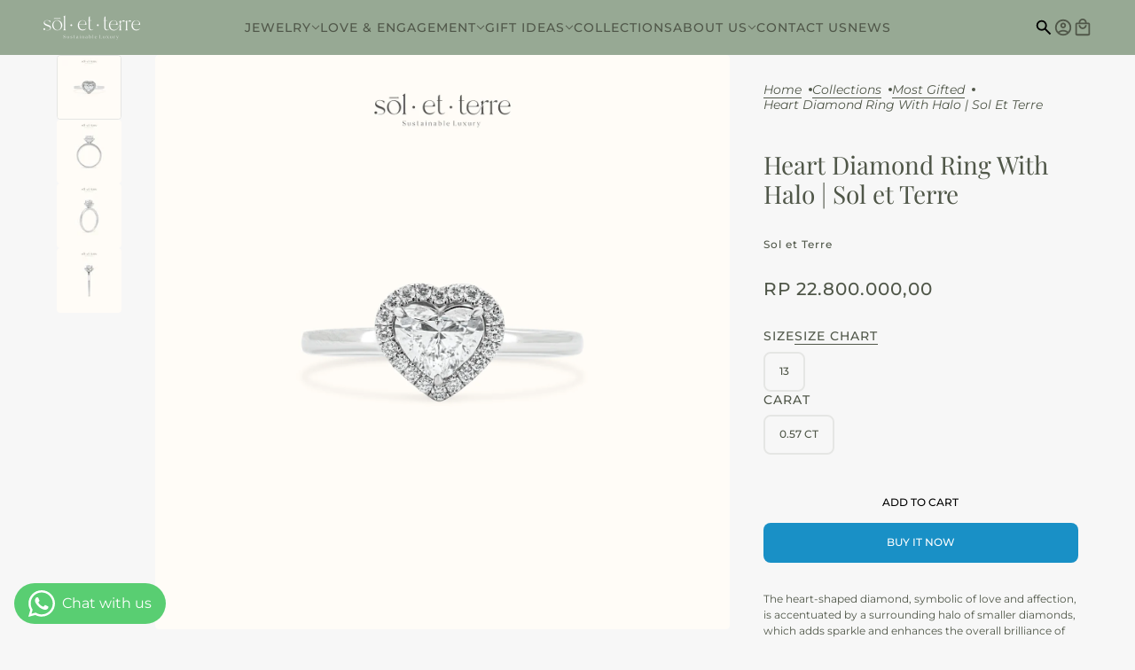

--- FILE ---
content_type: text/html; charset=utf-8
request_url: https://soletterre.com/collections/most-gifted/products/heart-diamond-ring-with-halo-sol-et-terre
body_size: 41353
content:
<!doctype html>
<html
  lang="en"
  dir="ltr"
  style="--announcement--height:0px;--header--height:0px;--split-announcement--height:0px;"
>
  <head>
    <!-- Maker theme - Version 9.4.1 by Troop Themes - https://troopthemes.com/ -->

    <meta charset="UTF-8">
    <meta http-equiv="X-UA-Compatible" content="IE=edge">
    <meta name="viewport" content="width=device-width, initial-scale=1.0, maximum-scale=5.0"><meta name="description" content="The heart-shaped diamond, symbolic of love and affection, is accentuated by a surrounding halo of smaller diamonds, which adds sparkle and enhances the overall brilliance of the ring. 1 Heart Diamond 0.57 Carat20 Round Diamond 0.10 Carat -+ 2.83g White Gold IGI 595388438 Color D, Clarity VVS2 Free Shipping Nationwide"><!-- Google Tag Manager -->
<script async crossorigin fetchpriority="high" src="/cdn/shopifycloud/importmap-polyfill/es-modules-shim.2.4.0.js"></script>
<script>(function(w,d,s,l,i){w[l]=w[l]||[];w[l].push({'gtm.start':
new Date().getTime(),event:'gtm.js'});var f=d.getElementsByTagName(s)[0],
j=d.createElement(s),dl=l!='dataLayer'?'&l='+l:'';j.async=true;j.src=
'https://www.googletagmanager.com/gtm.js?id='+i+dl;f.parentNode.insertBefore(j,f);
})(window,document,'script','dataLayer','GTM-W9ZFQDMZ');</script>
<!-- End Google Tag Manager -->
    <title>
      Heart Diamond Ring With Halo | Sol et Terre
</title><link rel="canonical" href="https://soletterre.com/products/heart-diamond-ring-with-halo-sol-et-terre"><link rel="shortcut icon" href="//soletterre.com/cdn/shop/files/logo2.png?v=1712226098&width=32" type="image/png">
      <link rel="apple-touch-icon" href="//soletterre.com/cdn/shop/files/logo2.png?v=1712226098&width=180"><link rel="preconnect" href="https://cdn.shopify.com" crossorigin>
<link rel="preconnect" href="https://fonts.shopifycdn.com" crossorigin>

<link href="//soletterre.com/cdn/shop/t/8/assets/theme.js?v=124277878518134369591739246555" as="script" rel="preload">

<script type="importmap">
  {
    "imports": {
      "@troop-themes/main": "//soletterre.com/cdn/shop/t/8/assets/theme.js?v=124277878518134369591739246555"
    }
  }
</script><link
    rel="preload"
    href="//soletterre.com/cdn/fonts/playfair_display/playfairdisplay_n4.9980f3e16959dc89137cc1369bfc3ae98af1deb9.woff2"
    as="font"
    type="font/woff2"
    crossorigin
  ><link
    rel="preload"
    href="//soletterre.com/cdn/fonts/montserrat/montserrat_n5.07ef3781d9c78c8b93c98419da7ad4fbeebb6635.woff2"
    as="font"
    type="font/woff2"
    crossorigin
  ><link
    rel="preload"
    href="//soletterre.com/cdn/fonts/montserrat/montserrat_n4.81949fa0ac9fd2021e16436151e8eaa539321637.woff2"
    as="font"
    type="font/woff2"
    crossorigin
  ><meta property="og:type" content="product" />
  <meta property="og:title" content="Heart Diamond Ring With Halo | Sol et Terre" /><meta property="og:image" content="http://soletterre.com/cdn/shop/files/DSC8329.jpg?v=1723531945&width=1200" />
    <meta property="og:image:secure_url" content="https://soletterre.com/cdn/shop/files/DSC8329.jpg?v=1723531945&width=1200" />
    <meta property="og:image:width" content="2640" />
    <meta property="og:image:height" content="2640" /><meta property="og:image" content="http://soletterre.com/cdn/shop/files/DSC8333.jpg?v=1723531945&width=1200" />
    <meta property="og:image:secure_url" content="https://soletterre.com/cdn/shop/files/DSC8333.jpg?v=1723531945&width=1200" />
    <meta property="og:image:width" content="3168" />
    <meta property="og:image:height" content="3168" /><meta property="og:image" content="http://soletterre.com/cdn/shop/files/DSC8347.jpg?v=1723531945&width=1200" />
    <meta property="og:image:secure_url" content="https://soletterre.com/cdn/shop/files/DSC8347.jpg?v=1723531945&width=1200" />
    <meta property="og:image:width" content="2896" />
    <meta property="og:image:height" content="2896" /><meta property="og:price:currency" content="IDR" />
  <meta
    property="og:price:amount"
    content="22.800.000,00"
  />

  <script type="application/ld+json">
    {
      "@context": "https://schema.org/",
      "@type": "Product",
      "name": "Heart Diamond Ring With Halo | Sol et Terre",
      "image": ["//soletterre.com/cdn/shop/files/DSC8329.jpg?v=1723531945&width=1200",
"//soletterre.com/cdn/shop/files/DSC8333.jpg?v=1723531945&width=1200",
"//soletterre.com/cdn/shop/files/DSC8347.jpg?v=1723531945&width=1200"
],
      "description": "The heart-shaped diamond, symbolic of love and affection, is accentuated by a surrounding halo of...",
      "sku": "ENG24D001",
      "brand": {
        "@type": "Brand",
        "name": "Sol et Terre"
      },"offers": [{
            "@type" : "Offer","sku": "ENG24D001","availability": "http://schema.org/InStock",
            "price": 22800000.0,
            "priceCurrency": "IDR",
            "url": "https:\/\/soletterre.com\/products\/heart-diamond-ring-with-halo-sol-et-terre?variant=49488232251695"
          }
]
    }
  </script><meta property="og:url" content="https://soletterre.com/products/heart-diamond-ring-with-halo-sol-et-terre" />
<meta property="og:site_name" content="Sol et Terre" />
<meta property="og:description" content="The heart-shaped diamond, symbolic of love and affection, is accentuated by a surrounding halo of smaller diamonds, which adds sparkle and enhances the overall brilliance of the ring. 1 Heart Diamond 0.57 Carat20 Round Diamond 0.10 Carat -+ 2.83g White Gold IGI 595388438 Color D, Clarity VVS2 Free Shipping Nationwide" /><meta name="twitter:card" content="summary" />
<meta name="twitter:description" content="The heart-shaped diamond, symbolic of love and affection, is accentuated by a surrounding halo of smaller diamonds, which adds sparkle and enhances the overall brilliance of the ring. 1 Heart Diamond 0.57 Carat20 Round Diamond 0.10 Carat -+ 2.83g White Gold IGI 595388438 Color D, Clarity VVS2 Free Shipping Nationwide" /><meta name="twitter:title" content="Heart Diamond Ring With Halo | Sol et Terre" /><meta
      name="twitter:image"
      content="https://soletterre.com/cdn/shop/files/DSC8329.jpg?v=1723531945&width=480"
    /><style>@font-face {
  font-family: "Playfair Display";
  font-weight: 400;
  font-style: normal;
  font-display: swap;
  src: url("//soletterre.com/cdn/fonts/playfair_display/playfairdisplay_n4.9980f3e16959dc89137cc1369bfc3ae98af1deb9.woff2") format("woff2"),
       url("//soletterre.com/cdn/fonts/playfair_display/playfairdisplay_n4.c562b7c8e5637886a811d2a017f9e023166064ee.woff") format("woff");
}
@font-face {
  font-family: Montserrat;
  font-weight: 500;
  font-style: normal;
  font-display: swap;
  src: url("//soletterre.com/cdn/fonts/montserrat/montserrat_n5.07ef3781d9c78c8b93c98419da7ad4fbeebb6635.woff2") format("woff2"),
       url("//soletterre.com/cdn/fonts/montserrat/montserrat_n5.adf9b4bd8b0e4f55a0b203cdd84512667e0d5e4d.woff") format("woff");
}
@font-face {
  font-family: Montserrat;
  font-weight: 700;
  font-style: normal;
  font-display: swap;
  src: url("//soletterre.com/cdn/fonts/montserrat/montserrat_n7.3c434e22befd5c18a6b4afadb1e3d77c128c7939.woff2") format("woff2"),
       url("//soletterre.com/cdn/fonts/montserrat/montserrat_n7.5d9fa6e2cae713c8fb539a9876489d86207fe957.woff") format("woff");
}
@font-face {
  font-family: Montserrat;
  font-weight: 400;
  font-style: normal;
  font-display: swap;
  src: url("//soletterre.com/cdn/fonts/montserrat/montserrat_n4.81949fa0ac9fd2021e16436151e8eaa539321637.woff2") format("woff2"),
       url("//soletterre.com/cdn/fonts/montserrat/montserrat_n4.a6c632ca7b62da89c3594789ba828388aac693fe.woff") format("woff");
}
@font-face {
  font-family: Montserrat;
  font-weight: 700;
  font-style: normal;
  font-display: swap;
  src: url("//soletterre.com/cdn/fonts/montserrat/montserrat_n7.3c434e22befd5c18a6b4afadb1e3d77c128c7939.woff2") format("woff2"),
       url("//soletterre.com/cdn/fonts/montserrat/montserrat_n7.5d9fa6e2cae713c8fb539a9876489d86207fe957.woff") format("woff");
}
@font-face {
  font-family: Montserrat;
  font-weight: 400;
  font-style: italic;
  font-display: swap;
  src: url("//soletterre.com/cdn/fonts/montserrat/montserrat_i4.5a4ea298b4789e064f62a29aafc18d41f09ae59b.woff2") format("woff2"),
       url("//soletterre.com/cdn/fonts/montserrat/montserrat_i4.072b5869c5e0ed5b9d2021e4c2af132e16681ad2.woff") format("woff");
}
@font-face {
  font-family: Montserrat;
  font-weight: 700;
  font-style: italic;
  font-display: swap;
  src: url("//soletterre.com/cdn/fonts/montserrat/montserrat_i7.a0d4a463df4f146567d871890ffb3c80408e7732.woff2") format("woff2"),
       url("//soletterre.com/cdn/fonts/montserrat/montserrat_i7.f6ec9f2a0681acc6f8152c40921d2a4d2e1a2c78.woff") format("woff");
}
:root {--font--heading--uppercase: normal;--font--nav--uppercase: uppercase;--font--sub-nav--uppercase: normal;--font--button--uppercase: uppercase;--font--overline--uppercase: uppercase;--font--banner--size: 60px;
    --font--banner--mobile-size: 40px;

    --font--featured--size: 55px;
    --font--featured--mobile-size: 44px;

    --font--section--size: 28px;
    --font--section--mobile-size: 20px;

    --font--block--size: 15px;
    --font--block--mobile-size: 17px;

    --font--paragraph--size: 12px;--font--paragraph--mobile-size: 12px;--font--featured-paragraph--size: 14px;--font--featured-paragraph--mobile-size: 14px;--font--nav--size: 14px;--font--nav--mobile-size: 14px;--font--sub-nav--size: 12px;--font--sub-nav--mobile-size: 12px;--font--overline--size: 10px;
    --font--button--size: 12px;
    --font--button--spacing: 0px;

    --font--heading--family: "Playfair Display", serif;
    --font--heading--weight: 400;
    --font--heading--style: normal;
    --font--heading--spacing: 0px;

    --font--nav--family: Montserrat, sans-serif;
    --font--nav--weight: 500;
    --font--nav--style: normal;

    --font--paragraph--family: Montserrat, sans-serif;
    --font--paragraph--weight: 400;
    --font--paragraph--style: normal;
    --font--paragraph--spacing: 0px;

    --font--line-height: 1.2;
  }
</style><style>
  :root {
    --color--accent-1: #97a994;
    --color--accent-1-translucent: rgba(151, 169, 148, 0.85);
    --color--accent-2: #97a994;
    --color--accent-2-translucent: rgba(151, 169, 148, 0.85);
    --bg-color--light: #f7f7f7;
    --bg-color--light-translucent: rgba(247, 247, 247, 0.85);
    --bg-color--dark: #97a994;
    --bg-color--dark-translucent: rgba(124, 146, 120, 0.85);
    --bg-color--body: #f7f7f7;
    --bg-color--body-translucent: rgba(247, 247, 247, 0.85);
    --color--body: #505749;
    --color--body--light: #808c75;
    --bg-color--textbox: #fff;
    --bg-color--panel: #f7f7f7;
    --bdr-color--page: ;
    --bdr-dark--general: rgba(80, 87, 73, 0.1);
    --bdr-light--general: rgba(255,255,255,0.3);

    --color--border-disabled: #d2d2d2;
    --color--success: #4caf50;
    --color--alert: #d32f2f;
    --color--stars: black;

    --content--shadow-opacity: 0.3;
    --content--image-opacity:0.5;

    --button--color: #ffffff;
    --button--bg-color: #97a994;
    --button--bg-color--hover: var(--button--bg-color);
    --button--bdr-color: #97a994;
    --button--color-disabled: #b9b9b9;
    --button--radius: 8px;
    --input--radius: 2px;
    --image--radius: 4px;

    --progress-bar: linear-gradient(
                      90deg,
                      rgba(151, 169, 148, 0.3) 0%,
                      rgb(151, 169, 148) 80%,
                      rgba(151, 169, 148, 0.8)
                    );

    /* shop pay */
    --payment-terms-background-color: #f7f7f7;

    /* js helpers */
    --announcement-height: 0px;
    --header-height: 0px;

    --sticky-offset: calc(var(--announcement--sticky, 0) * var(--announcement--height, 0px) + var(--header--sticky, 0) * var(--header--height, 0px));
  }

  shopify-accelerated-checkout, shopify-accelerated-checkout-cart {
    --shopify-accelerated-checkout-button-block-size: 45px;
    --shopify-accelerated-checkout-button-border-radius: var(--button--radius);
    --shopify-accelerated-checkout-button-box-shadow: 0 0 10px rgba(0, 0, 0, 0.3);
  }
</style><style></style><link href="//soletterre.com/cdn/shop/t/8/assets/theme.css?v=103923293088757855621739246555" rel="stylesheet" type="text/css" media="all" />
    <script>window.performance && window.performance.mark && window.performance.mark('shopify.content_for_header.start');</script><meta name="facebook-domain-verification" content="wezaoflkwwxe94a6l838ri534knfqp">
<meta name="google-site-verification" content="RUzs85vkx-0vlYN0WU9eELYjQ0uacgfMNP5sZYaXsv8">
<meta id="shopify-digital-wallet" name="shopify-digital-wallet" content="/78320468271/digital_wallets/dialog">
<link rel="alternate" type="application/json+oembed" href="https://soletterre.com/products/heart-diamond-ring-with-halo-sol-et-terre.oembed">
<script async="async" src="/checkouts/internal/preloads.js?locale=en-ID"></script>
<script id="shopify-features" type="application/json">{"accessToken":"f35691449d48b1587cddc235b8a22ef2","betas":["rich-media-storefront-analytics"],"domain":"soletterre.com","predictiveSearch":true,"shopId":78320468271,"locale":"en"}</script>
<script>var Shopify = Shopify || {};
Shopify.shop = "b4c498.myshopify.com";
Shopify.locale = "en";
Shopify.currency = {"active":"IDR","rate":"1.0"};
Shopify.country = "ID";
Shopify.theme = {"name":"Sol et Terre Website","id":175723872559,"schema_name":"Maker","schema_version":"9.4.1","theme_store_id":765,"role":"main"};
Shopify.theme.handle = "null";
Shopify.theme.style = {"id":null,"handle":null};
Shopify.cdnHost = "soletterre.com/cdn";
Shopify.routes = Shopify.routes || {};
Shopify.routes.root = "/";</script>
<script type="module">!function(o){(o.Shopify=o.Shopify||{}).modules=!0}(window);</script>
<script>!function(o){function n(){var o=[];function n(){o.push(Array.prototype.slice.apply(arguments))}return n.q=o,n}var t=o.Shopify=o.Shopify||{};t.loadFeatures=n(),t.autoloadFeatures=n()}(window);</script>
<script id="shop-js-analytics" type="application/json">{"pageType":"product"}</script>
<script defer="defer" async type="module" src="//soletterre.com/cdn/shopifycloud/shop-js/modules/v2/client.init-shop-cart-sync_BdyHc3Nr.en.esm.js"></script>
<script defer="defer" async type="module" src="//soletterre.com/cdn/shopifycloud/shop-js/modules/v2/chunk.common_Daul8nwZ.esm.js"></script>
<script type="module">
  await import("//soletterre.com/cdn/shopifycloud/shop-js/modules/v2/client.init-shop-cart-sync_BdyHc3Nr.en.esm.js");
await import("//soletterre.com/cdn/shopifycloud/shop-js/modules/v2/chunk.common_Daul8nwZ.esm.js");

  window.Shopify.SignInWithShop?.initShopCartSync?.({"fedCMEnabled":true,"windoidEnabled":true});

</script>
<script>(function() {
  var isLoaded = false;
  function asyncLoad() {
    if (isLoaded) return;
    isLoaded = true;
    var urls = ["https:\/\/cdn.s3.pop-convert.com\/pcjs.production.min.js?unique_id=b4c498.myshopify.com\u0026shop=b4c498.myshopify.com","https:\/\/script.pop-convert.com\/new-micro\/production.pc.min.js?unique_id=b4c498.myshopify.com\u0026shop=b4c498.myshopify.com"];
    for (var i = 0; i < urls.length; i++) {
      var s = document.createElement('script');
      s.type = 'text/javascript';
      s.async = true;
      s.src = urls[i];
      var x = document.getElementsByTagName('script')[0];
      x.parentNode.insertBefore(s, x);
    }
  };
  if(window.attachEvent) {
    window.attachEvent('onload', asyncLoad);
  } else {
    window.addEventListener('load', asyncLoad, false);
  }
})();</script>
<script id="__st">var __st={"a":78320468271,"offset":25200,"reqid":"d1808eca-f5a8-427c-8434-7e2a4711bec3-1768991347","pageurl":"soletterre.com\/collections\/most-gifted\/products\/heart-diamond-ring-with-halo-sol-et-terre","u":"72789880e294","p":"product","rtyp":"product","rid":9983103598895};</script>
<script>window.ShopifyPaypalV4VisibilityTracking = true;</script>
<script id="captcha-bootstrap">!function(){'use strict';const t='contact',e='account',n='new_comment',o=[[t,t],['blogs',n],['comments',n],[t,'customer']],c=[[e,'customer_login'],[e,'guest_login'],[e,'recover_customer_password'],[e,'create_customer']],r=t=>t.map((([t,e])=>`form[action*='/${t}']:not([data-nocaptcha='true']) input[name='form_type'][value='${e}']`)).join(','),a=t=>()=>t?[...document.querySelectorAll(t)].map((t=>t.form)):[];function s(){const t=[...o],e=r(t);return a(e)}const i='password',u='form_key',d=['recaptcha-v3-token','g-recaptcha-response','h-captcha-response',i],f=()=>{try{return window.sessionStorage}catch{return}},m='__shopify_v',_=t=>t.elements[u];function p(t,e,n=!1){try{const o=window.sessionStorage,c=JSON.parse(o.getItem(e)),{data:r}=function(t){const{data:e,action:n}=t;return t[m]||n?{data:e,action:n}:{data:t,action:n}}(c);for(const[e,n]of Object.entries(r))t.elements[e]&&(t.elements[e].value=n);n&&o.removeItem(e)}catch(o){console.error('form repopulation failed',{error:o})}}const l='form_type',E='cptcha';function T(t){t.dataset[E]=!0}const w=window,h=w.document,L='Shopify',v='ce_forms',y='captcha';let A=!1;((t,e)=>{const n=(g='f06e6c50-85a8-45c8-87d0-21a2b65856fe',I='https://cdn.shopify.com/shopifycloud/storefront-forms-hcaptcha/ce_storefront_forms_captcha_hcaptcha.v1.5.2.iife.js',D={infoText:'Protected by hCaptcha',privacyText:'Privacy',termsText:'Terms'},(t,e,n)=>{const o=w[L][v],c=o.bindForm;if(c)return c(t,g,e,D).then(n);var r;o.q.push([[t,g,e,D],n]),r=I,A||(h.body.append(Object.assign(h.createElement('script'),{id:'captcha-provider',async:!0,src:r})),A=!0)});var g,I,D;w[L]=w[L]||{},w[L][v]=w[L][v]||{},w[L][v].q=[],w[L][y]=w[L][y]||{},w[L][y].protect=function(t,e){n(t,void 0,e),T(t)},Object.freeze(w[L][y]),function(t,e,n,w,h,L){const[v,y,A,g]=function(t,e,n){const i=e?o:[],u=t?c:[],d=[...i,...u],f=r(d),m=r(i),_=r(d.filter((([t,e])=>n.includes(e))));return[a(f),a(m),a(_),s()]}(w,h,L),I=t=>{const e=t.target;return e instanceof HTMLFormElement?e:e&&e.form},D=t=>v().includes(t);t.addEventListener('submit',(t=>{const e=I(t);if(!e)return;const n=D(e)&&!e.dataset.hcaptchaBound&&!e.dataset.recaptchaBound,o=_(e),c=g().includes(e)&&(!o||!o.value);(n||c)&&t.preventDefault(),c&&!n&&(function(t){try{if(!f())return;!function(t){const e=f();if(!e)return;const n=_(t);if(!n)return;const o=n.value;o&&e.removeItem(o)}(t);const e=Array.from(Array(32),(()=>Math.random().toString(36)[2])).join('');!function(t,e){_(t)||t.append(Object.assign(document.createElement('input'),{type:'hidden',name:u})),t.elements[u].value=e}(t,e),function(t,e){const n=f();if(!n)return;const o=[...t.querySelectorAll(`input[type='${i}']`)].map((({name:t})=>t)),c=[...d,...o],r={};for(const[a,s]of new FormData(t).entries())c.includes(a)||(r[a]=s);n.setItem(e,JSON.stringify({[m]:1,action:t.action,data:r}))}(t,e)}catch(e){console.error('failed to persist form',e)}}(e),e.submit())}));const S=(t,e)=>{t&&!t.dataset[E]&&(n(t,e.some((e=>e===t))),T(t))};for(const o of['focusin','change'])t.addEventListener(o,(t=>{const e=I(t);D(e)&&S(e,y())}));const B=e.get('form_key'),M=e.get(l),P=B&&M;t.addEventListener('DOMContentLoaded',(()=>{const t=y();if(P)for(const e of t)e.elements[l].value===M&&p(e,B);[...new Set([...A(),...v().filter((t=>'true'===t.dataset.shopifyCaptcha))])].forEach((e=>S(e,t)))}))}(h,new URLSearchParams(w.location.search),n,t,e,['guest_login'])})(!0,!0)}();</script>
<script integrity="sha256-4kQ18oKyAcykRKYeNunJcIwy7WH5gtpwJnB7kiuLZ1E=" data-source-attribution="shopify.loadfeatures" defer="defer" src="//soletterre.com/cdn/shopifycloud/storefront/assets/storefront/load_feature-a0a9edcb.js" crossorigin="anonymous"></script>
<script data-source-attribution="shopify.dynamic_checkout.dynamic.init">var Shopify=Shopify||{};Shopify.PaymentButton=Shopify.PaymentButton||{isStorefrontPortableWallets:!0,init:function(){window.Shopify.PaymentButton.init=function(){};var t=document.createElement("script");t.src="https://soletterre.com/cdn/shopifycloud/portable-wallets/latest/portable-wallets.en.js",t.type="module",document.head.appendChild(t)}};
</script>
<script data-source-attribution="shopify.dynamic_checkout.buyer_consent">
  function portableWalletsHideBuyerConsent(e){var t=document.getElementById("shopify-buyer-consent"),n=document.getElementById("shopify-subscription-policy-button");t&&n&&(t.classList.add("hidden"),t.setAttribute("aria-hidden","true"),n.removeEventListener("click",e))}function portableWalletsShowBuyerConsent(e){var t=document.getElementById("shopify-buyer-consent"),n=document.getElementById("shopify-subscription-policy-button");t&&n&&(t.classList.remove("hidden"),t.removeAttribute("aria-hidden"),n.addEventListener("click",e))}window.Shopify?.PaymentButton&&(window.Shopify.PaymentButton.hideBuyerConsent=portableWalletsHideBuyerConsent,window.Shopify.PaymentButton.showBuyerConsent=portableWalletsShowBuyerConsent);
</script>
<script>
  function portableWalletsCleanup(e){e&&e.src&&console.error("Failed to load portable wallets script "+e.src);var t=document.querySelectorAll("shopify-accelerated-checkout .shopify-payment-button__skeleton, shopify-accelerated-checkout-cart .wallet-cart-button__skeleton"),e=document.getElementById("shopify-buyer-consent");for(let e=0;e<t.length;e++)t[e].remove();e&&e.remove()}function portableWalletsNotLoadedAsModule(e){e instanceof ErrorEvent&&"string"==typeof e.message&&e.message.includes("import.meta")&&"string"==typeof e.filename&&e.filename.includes("portable-wallets")&&(window.removeEventListener("error",portableWalletsNotLoadedAsModule),window.Shopify.PaymentButton.failedToLoad=e,"loading"===document.readyState?document.addEventListener("DOMContentLoaded",window.Shopify.PaymentButton.init):window.Shopify.PaymentButton.init())}window.addEventListener("error",portableWalletsNotLoadedAsModule);
</script>

<script type="module" src="https://soletterre.com/cdn/shopifycloud/portable-wallets/latest/portable-wallets.en.js" onError="portableWalletsCleanup(this)" crossorigin="anonymous"></script>
<script nomodule>
  document.addEventListener("DOMContentLoaded", portableWalletsCleanup);
</script>

<link id="shopify-accelerated-checkout-styles" rel="stylesheet" media="screen" href="https://soletterre.com/cdn/shopifycloud/portable-wallets/latest/accelerated-checkout-backwards-compat.css" crossorigin="anonymous">
<style id="shopify-accelerated-checkout-cart">
        #shopify-buyer-consent {
  margin-top: 1em;
  display: inline-block;
  width: 100%;
}

#shopify-buyer-consent.hidden {
  display: none;
}

#shopify-subscription-policy-button {
  background: none;
  border: none;
  padding: 0;
  text-decoration: underline;
  font-size: inherit;
  cursor: pointer;
}

#shopify-subscription-policy-button::before {
  box-shadow: none;
}

      </style>

<script>window.performance && window.performance.mark && window.performance.mark('shopify.content_for_header.end');</script>
<script>
  if (Shopify) {
    Shopify.routes = {
      ...Shopify.routes,
      all_products_collection: '/collections/all',
      cart: '/cart',
      cart_add: '/cart/add',
      cart_change: '/cart/change',
      cart_update: '/cart/update',
      libraries: {
        swipe_listener: "//soletterre.com/cdn/shop/t/8/assets/swipe-listener.min.js?v=123039615894270182531739246555",
        masonry: "//soletterre.com/cdn/shop/t/8/assets/masonry.min.js?v=153413113355937702121739246555",
        plyr: "/cdn/shopifycloud/plyr/v2.0/shopify-plyr.en.js",
        vimeo: "https://player.vimeo.com/api/player.js"
      },
      product_recommendations: '/recommendations/products',
      predictive_search: '/search/suggest',
      search: '/search',
      root: '/',
      youtube: 'https://youtube.com/iframe_api'
    }
  }
</script><script type="module" src="//soletterre.com/cdn/shop/t/8/assets/theme.js?v=124277878518134369591739246555"></script>
<meta name="p:domain_verify" content="f65f9f5713771eb45260d427be306206"/><!-- BEGIN app block: shopify://apps/whatsapp-button/blocks/app-embed-block/96d80a63-e860-4262-a001-8b82ac4d00e6 --><script>
    (function() {
        function asyncLoad() {
            var url = 'https://whatsapp-button.eazeapps.io/api/buttonInstallation/scriptTag?shopId=14460&v=1758648400';
            var s = document.createElement('script');
            s.type = 'text/javascript';
            s.async = true;
            s.src = url;
            var x = document.getElementsByTagName('script')[0];
            x.parentNode.insertBefore(s, x);
        };
        if(window.attachEvent) {
            window.attachEvent('onload', asyncLoad);
        } else {
            window.addEventListener('load', asyncLoad, false);
        }
    })();
</script>

<!-- END app block --><!-- BEGIN app block: shopify://apps/klaviyo-email-marketing-sms/blocks/klaviyo-onsite-embed/2632fe16-c075-4321-a88b-50b567f42507 -->












  <script async src="https://static.klaviyo.com/onsite/js/VdGrd7/klaviyo.js?company_id=VdGrd7"></script>
  <script>!function(){if(!window.klaviyo){window._klOnsite=window._klOnsite||[];try{window.klaviyo=new Proxy({},{get:function(n,i){return"push"===i?function(){var n;(n=window._klOnsite).push.apply(n,arguments)}:function(){for(var n=arguments.length,o=new Array(n),w=0;w<n;w++)o[w]=arguments[w];var t="function"==typeof o[o.length-1]?o.pop():void 0,e=new Promise((function(n){window._klOnsite.push([i].concat(o,[function(i){t&&t(i),n(i)}]))}));return e}}})}catch(n){window.klaviyo=window.klaviyo||[],window.klaviyo.push=function(){var n;(n=window._klOnsite).push.apply(n,arguments)}}}}();</script>

  
    <script id="viewed_product">
      if (item == null) {
        var _learnq = _learnq || [];

        var MetafieldReviews = null
        var MetafieldYotpoRating = null
        var MetafieldYotpoCount = null
        var MetafieldLooxRating = null
        var MetafieldLooxCount = null
        var okendoProduct = null
        var okendoProductReviewCount = null
        var okendoProductReviewAverageValue = null
        try {
          // The following fields are used for Customer Hub recently viewed in order to add reviews.
          // This information is not part of __kla_viewed. Instead, it is part of __kla_viewed_reviewed_items
          MetafieldReviews = {};
          MetafieldYotpoRating = null
          MetafieldYotpoCount = null
          MetafieldLooxRating = null
          MetafieldLooxCount = null

          okendoProduct = null
          // If the okendo metafield is not legacy, it will error, which then requires the new json formatted data
          if (okendoProduct && 'error' in okendoProduct) {
            okendoProduct = null
          }
          okendoProductReviewCount = okendoProduct ? okendoProduct.reviewCount : null
          okendoProductReviewAverageValue = okendoProduct ? okendoProduct.reviewAverageValue : null
        } catch (error) {
          console.error('Error in Klaviyo onsite reviews tracking:', error);
        }

        var item = {
          Name: "Heart Diamond Ring With Halo | Sol et Terre",
          ProductID: 9983103598895,
          Categories: ["Engagement Rings","Gifts for 15 - 30 Million","Heart","Latest Collections","Most Gifted","Ring collection","Rings"],
          ImageURL: "https://soletterre.com/cdn/shop/files/DSC8329_grande.jpg?v=1723531945",
          URL: "https://soletterre.com/products/heart-diamond-ring-with-halo-sol-et-terre",
          Brand: "Sol et Terre",
          Price: "Rp 22.800.000,00",
          Value: "22.800.000,00",
          CompareAtPrice: "Rp 0,00"
        };
        _learnq.push(['track', 'Viewed Product', item]);
        _learnq.push(['trackViewedItem', {
          Title: item.Name,
          ItemId: item.ProductID,
          Categories: item.Categories,
          ImageUrl: item.ImageURL,
          Url: item.URL,
          Metadata: {
            Brand: item.Brand,
            Price: item.Price,
            Value: item.Value,
            CompareAtPrice: item.CompareAtPrice
          },
          metafields:{
            reviews: MetafieldReviews,
            yotpo:{
              rating: MetafieldYotpoRating,
              count: MetafieldYotpoCount,
            },
            loox:{
              rating: MetafieldLooxRating,
              count: MetafieldLooxCount,
            },
            okendo: {
              rating: okendoProductReviewAverageValue,
              count: okendoProductReviewCount,
            }
          }
        }]);
      }
    </script>
  




  <script>
    window.klaviyoReviewsProductDesignMode = false
  </script>







<!-- END app block --><script src="https://cdn.shopify.com/extensions/019bd93b-5aa5-76f8-a406-dac5f4b30b11/wishlist-shopify-app-635/assets/wishlistcollections.js" type="text/javascript" defer="defer"></script>
<link href="https://cdn.shopify.com/extensions/019bd93b-5aa5-76f8-a406-dac5f4b30b11/wishlist-shopify-app-635/assets/wishlistcollections.css" rel="stylesheet" type="text/css" media="all">
<script src="https://cdn.shopify.com/extensions/19689677-6488-4a31-adf3-fcf4359c5fd9/forms-2295/assets/shopify-forms-loader.js" type="text/javascript" defer="defer"></script>
<link href="https://monorail-edge.shopifysvc.com" rel="dns-prefetch">
<script>(function(){if ("sendBeacon" in navigator && "performance" in window) {try {var session_token_from_headers = performance.getEntriesByType('navigation')[0].serverTiming.find(x => x.name == '_s').description;} catch {var session_token_from_headers = undefined;}var session_cookie_matches = document.cookie.match(/_shopify_s=([^;]*)/);var session_token_from_cookie = session_cookie_matches && session_cookie_matches.length === 2 ? session_cookie_matches[1] : "";var session_token = session_token_from_headers || session_token_from_cookie || "";function handle_abandonment_event(e) {var entries = performance.getEntries().filter(function(entry) {return /monorail-edge.shopifysvc.com/.test(entry.name);});if (!window.abandonment_tracked && entries.length === 0) {window.abandonment_tracked = true;var currentMs = Date.now();var navigation_start = performance.timing.navigationStart;var payload = {shop_id: 78320468271,url: window.location.href,navigation_start,duration: currentMs - navigation_start,session_token,page_type: "product"};window.navigator.sendBeacon("https://monorail-edge.shopifysvc.com/v1/produce", JSON.stringify({schema_id: "online_store_buyer_site_abandonment/1.1",payload: payload,metadata: {event_created_at_ms: currentMs,event_sent_at_ms: currentMs}}));}}window.addEventListener('pagehide', handle_abandonment_event);}}());</script>
<script id="web-pixels-manager-setup">(function e(e,d,r,n,o){if(void 0===o&&(o={}),!Boolean(null===(a=null===(i=window.Shopify)||void 0===i?void 0:i.analytics)||void 0===a?void 0:a.replayQueue)){var i,a;window.Shopify=window.Shopify||{};var t=window.Shopify;t.analytics=t.analytics||{};var s=t.analytics;s.replayQueue=[],s.publish=function(e,d,r){return s.replayQueue.push([e,d,r]),!0};try{self.performance.mark("wpm:start")}catch(e){}var l=function(){var e={modern:/Edge?\/(1{2}[4-9]|1[2-9]\d|[2-9]\d{2}|\d{4,})\.\d+(\.\d+|)|Firefox\/(1{2}[4-9]|1[2-9]\d|[2-9]\d{2}|\d{4,})\.\d+(\.\d+|)|Chrom(ium|e)\/(9{2}|\d{3,})\.\d+(\.\d+|)|(Maci|X1{2}).+ Version\/(15\.\d+|(1[6-9]|[2-9]\d|\d{3,})\.\d+)([,.]\d+|)( \(\w+\)|)( Mobile\/\w+|) Safari\/|Chrome.+OPR\/(9{2}|\d{3,})\.\d+\.\d+|(CPU[ +]OS|iPhone[ +]OS|CPU[ +]iPhone|CPU IPhone OS|CPU iPad OS)[ +]+(15[._]\d+|(1[6-9]|[2-9]\d|\d{3,})[._]\d+)([._]\d+|)|Android:?[ /-](13[3-9]|1[4-9]\d|[2-9]\d{2}|\d{4,})(\.\d+|)(\.\d+|)|Android.+Firefox\/(13[5-9]|1[4-9]\d|[2-9]\d{2}|\d{4,})\.\d+(\.\d+|)|Android.+Chrom(ium|e)\/(13[3-9]|1[4-9]\d|[2-9]\d{2}|\d{4,})\.\d+(\.\d+|)|SamsungBrowser\/([2-9]\d|\d{3,})\.\d+/,legacy:/Edge?\/(1[6-9]|[2-9]\d|\d{3,})\.\d+(\.\d+|)|Firefox\/(5[4-9]|[6-9]\d|\d{3,})\.\d+(\.\d+|)|Chrom(ium|e)\/(5[1-9]|[6-9]\d|\d{3,})\.\d+(\.\d+|)([\d.]+$|.*Safari\/(?![\d.]+ Edge\/[\d.]+$))|(Maci|X1{2}).+ Version\/(10\.\d+|(1[1-9]|[2-9]\d|\d{3,})\.\d+)([,.]\d+|)( \(\w+\)|)( Mobile\/\w+|) Safari\/|Chrome.+OPR\/(3[89]|[4-9]\d|\d{3,})\.\d+\.\d+|(CPU[ +]OS|iPhone[ +]OS|CPU[ +]iPhone|CPU IPhone OS|CPU iPad OS)[ +]+(10[._]\d+|(1[1-9]|[2-9]\d|\d{3,})[._]\d+)([._]\d+|)|Android:?[ /-](13[3-9]|1[4-9]\d|[2-9]\d{2}|\d{4,})(\.\d+|)(\.\d+|)|Mobile Safari.+OPR\/([89]\d|\d{3,})\.\d+\.\d+|Android.+Firefox\/(13[5-9]|1[4-9]\d|[2-9]\d{2}|\d{4,})\.\d+(\.\d+|)|Android.+Chrom(ium|e)\/(13[3-9]|1[4-9]\d|[2-9]\d{2}|\d{4,})\.\d+(\.\d+|)|Android.+(UC? ?Browser|UCWEB|U3)[ /]?(15\.([5-9]|\d{2,})|(1[6-9]|[2-9]\d|\d{3,})\.\d+)\.\d+|SamsungBrowser\/(5\.\d+|([6-9]|\d{2,})\.\d+)|Android.+MQ{2}Browser\/(14(\.(9|\d{2,})|)|(1[5-9]|[2-9]\d|\d{3,})(\.\d+|))(\.\d+|)|K[Aa][Ii]OS\/(3\.\d+|([4-9]|\d{2,})\.\d+)(\.\d+|)/},d=e.modern,r=e.legacy,n=navigator.userAgent;return n.match(d)?"modern":n.match(r)?"legacy":"unknown"}(),u="modern"===l?"modern":"legacy",c=(null!=n?n:{modern:"",legacy:""})[u],f=function(e){return[e.baseUrl,"/wpm","/b",e.hashVersion,"modern"===e.buildTarget?"m":"l",".js"].join("")}({baseUrl:d,hashVersion:r,buildTarget:u}),m=function(e){var d=e.version,r=e.bundleTarget,n=e.surface,o=e.pageUrl,i=e.monorailEndpoint;return{emit:function(e){var a=e.status,t=e.errorMsg,s=(new Date).getTime(),l=JSON.stringify({metadata:{event_sent_at_ms:s},events:[{schema_id:"web_pixels_manager_load/3.1",payload:{version:d,bundle_target:r,page_url:o,status:a,surface:n,error_msg:t},metadata:{event_created_at_ms:s}}]});if(!i)return console&&console.warn&&console.warn("[Web Pixels Manager] No Monorail endpoint provided, skipping logging."),!1;try{return self.navigator.sendBeacon.bind(self.navigator)(i,l)}catch(e){}var u=new XMLHttpRequest;try{return u.open("POST",i,!0),u.setRequestHeader("Content-Type","text/plain"),u.send(l),!0}catch(e){return console&&console.warn&&console.warn("[Web Pixels Manager] Got an unhandled error while logging to Monorail."),!1}}}}({version:r,bundleTarget:l,surface:e.surface,pageUrl:self.location.href,monorailEndpoint:e.monorailEndpoint});try{o.browserTarget=l,function(e){var d=e.src,r=e.async,n=void 0===r||r,o=e.onload,i=e.onerror,a=e.sri,t=e.scriptDataAttributes,s=void 0===t?{}:t,l=document.createElement("script"),u=document.querySelector("head"),c=document.querySelector("body");if(l.async=n,l.src=d,a&&(l.integrity=a,l.crossOrigin="anonymous"),s)for(var f in s)if(Object.prototype.hasOwnProperty.call(s,f))try{l.dataset[f]=s[f]}catch(e){}if(o&&l.addEventListener("load",o),i&&l.addEventListener("error",i),u)u.appendChild(l);else{if(!c)throw new Error("Did not find a head or body element to append the script");c.appendChild(l)}}({src:f,async:!0,onload:function(){if(!function(){var e,d;return Boolean(null===(d=null===(e=window.Shopify)||void 0===e?void 0:e.analytics)||void 0===d?void 0:d.initialized)}()){var d=window.webPixelsManager.init(e)||void 0;if(d){var r=window.Shopify.analytics;r.replayQueue.forEach((function(e){var r=e[0],n=e[1],o=e[2];d.publishCustomEvent(r,n,o)})),r.replayQueue=[],r.publish=d.publishCustomEvent,r.visitor=d.visitor,r.initialized=!0}}},onerror:function(){return m.emit({status:"failed",errorMsg:"".concat(f," has failed to load")})},sri:function(e){var d=/^sha384-[A-Za-z0-9+/=]+$/;return"string"==typeof e&&d.test(e)}(c)?c:"",scriptDataAttributes:o}),m.emit({status:"loading"})}catch(e){m.emit({status:"failed",errorMsg:(null==e?void 0:e.message)||"Unknown error"})}}})({shopId: 78320468271,storefrontBaseUrl: "https://soletterre.com",extensionsBaseUrl: "https://extensions.shopifycdn.com/cdn/shopifycloud/web-pixels-manager",monorailEndpoint: "https://monorail-edge.shopifysvc.com/unstable/produce_batch",surface: "storefront-renderer",enabledBetaFlags: ["2dca8a86"],webPixelsConfigList: [{"id":"1348141359","configuration":"{\"accountID\":\"123\"}","eventPayloadVersion":"v1","runtimeContext":"STRICT","scriptVersion":"81a297091cdaf772b1ada10e2956d502","type":"APP","apiClientId":144759750657,"privacyPurposes":["ANALYTICS","MARKETING","SALE_OF_DATA"],"dataSharingAdjustments":{"protectedCustomerApprovalScopes":[]}},{"id":"1117978927","configuration":"{\"swymApiEndpoint\":\"https:\/\/swymstore-v3free-01.swymrelay.com\",\"swymTier\":\"v3free-01\"}","eventPayloadVersion":"v1","runtimeContext":"STRICT","scriptVersion":"5b6f6917e306bc7f24523662663331c0","type":"APP","apiClientId":1350849,"privacyPurposes":["ANALYTICS","MARKETING","PREFERENCES"],"dataSharingAdjustments":{"protectedCustomerApprovalScopes":["read_customer_email","read_customer_name","read_customer_personal_data","read_customer_phone"]}},{"id":"720339247","configuration":"{\"config\":\"{\\\"google_tag_ids\\\":[\\\"G-VK1K29YCVF\\\",\\\"AW-11237633328\\\",\\\"GT-5TW9GFZ\\\"],\\\"target_country\\\":\\\"ID\\\",\\\"gtag_events\\\":[{\\\"type\\\":\\\"begin_checkout\\\",\\\"action_label\\\":[\\\"G-VK1K29YCVF\\\",\\\"AW-11237633328\\\/oLFWCI_4xpIZELDawu4p\\\"]},{\\\"type\\\":\\\"search\\\",\\\"action_label\\\":[\\\"G-VK1K29YCVF\\\",\\\"AW-11237633328\\\/r6aMCIn4xpIZELDawu4p\\\"]},{\\\"type\\\":\\\"view_item\\\",\\\"action_label\\\":[\\\"G-VK1K29YCVF\\\",\\\"AW-11237633328\\\/xaEfCIb4xpIZELDawu4p\\\",\\\"MC-QEVT90JMJV\\\"]},{\\\"type\\\":\\\"purchase\\\",\\\"action_label\\\":[\\\"G-VK1K29YCVF\\\",\\\"AW-11237633328\\\/h1baCID4xpIZELDawu4p\\\",\\\"MC-QEVT90JMJV\\\"]},{\\\"type\\\":\\\"page_view\\\",\\\"action_label\\\":[\\\"G-VK1K29YCVF\\\",\\\"AW-11237633328\\\/0ZUkCIP4xpIZELDawu4p\\\",\\\"MC-QEVT90JMJV\\\"]},{\\\"type\\\":\\\"add_payment_info\\\",\\\"action_label\\\":[\\\"G-VK1K29YCVF\\\",\\\"AW-11237633328\\\/WR_OCJL4xpIZELDawu4p\\\"]},{\\\"type\\\":\\\"add_to_cart\\\",\\\"action_label\\\":[\\\"G-VK1K29YCVF\\\",\\\"AW-11237633328\\\/yJZzCIz4xpIZELDawu4p\\\"]}],\\\"enable_monitoring_mode\\\":false}\"}","eventPayloadVersion":"v1","runtimeContext":"OPEN","scriptVersion":"b2a88bafab3e21179ed38636efcd8a93","type":"APP","apiClientId":1780363,"privacyPurposes":[],"dataSharingAdjustments":{"protectedCustomerApprovalScopes":["read_customer_address","read_customer_email","read_customer_name","read_customer_personal_data","read_customer_phone"]}},{"id":"433094959","configuration":"{\"pixel_id\":\"639561818025809\",\"pixel_type\":\"facebook_pixel\",\"metaapp_system_user_token\":\"-\"}","eventPayloadVersion":"v1","runtimeContext":"OPEN","scriptVersion":"ca16bc87fe92b6042fbaa3acc2fbdaa6","type":"APP","apiClientId":2329312,"privacyPurposes":["ANALYTICS","MARKETING","SALE_OF_DATA"],"dataSharingAdjustments":{"protectedCustomerApprovalScopes":["read_customer_address","read_customer_email","read_customer_name","read_customer_personal_data","read_customer_phone"]}},{"id":"shopify-app-pixel","configuration":"{}","eventPayloadVersion":"v1","runtimeContext":"STRICT","scriptVersion":"0450","apiClientId":"shopify-pixel","type":"APP","privacyPurposes":["ANALYTICS","MARKETING"]},{"id":"shopify-custom-pixel","eventPayloadVersion":"v1","runtimeContext":"LAX","scriptVersion":"0450","apiClientId":"shopify-pixel","type":"CUSTOM","privacyPurposes":["ANALYTICS","MARKETING"]}],isMerchantRequest: false,initData: {"shop":{"name":"Sol et Terre","paymentSettings":{"currencyCode":"IDR"},"myshopifyDomain":"b4c498.myshopify.com","countryCode":"ID","storefrontUrl":"https:\/\/soletterre.com"},"customer":null,"cart":null,"checkout":null,"productVariants":[{"price":{"amount":22800000.0,"currencyCode":"IDR"},"product":{"title":"Heart Diamond Ring With Halo | Sol et Terre","vendor":"Sol et Terre","id":"9983103598895","untranslatedTitle":"Heart Diamond Ring With Halo | Sol et Terre","url":"\/products\/heart-diamond-ring-with-halo-sol-et-terre","type":"Rings"},"id":"49488232251695","image":{"src":"\/\/soletterre.com\/cdn\/shop\/files\/DSC8329.jpg?v=1723531945"},"sku":"ENG24D001","title":"13 \/ 0.57 ct","untranslatedTitle":"13 \/ 0.57 ct"}],"purchasingCompany":null},},"https://soletterre.com/cdn","fcfee988w5aeb613cpc8e4bc33m6693e112",{"modern":"","legacy":""},{"shopId":"78320468271","storefrontBaseUrl":"https:\/\/soletterre.com","extensionBaseUrl":"https:\/\/extensions.shopifycdn.com\/cdn\/shopifycloud\/web-pixels-manager","surface":"storefront-renderer","enabledBetaFlags":"[\"2dca8a86\"]","isMerchantRequest":"false","hashVersion":"fcfee988w5aeb613cpc8e4bc33m6693e112","publish":"custom","events":"[[\"page_viewed\",{}],[\"product_viewed\",{\"productVariant\":{\"price\":{\"amount\":22800000.0,\"currencyCode\":\"IDR\"},\"product\":{\"title\":\"Heart Diamond Ring With Halo | Sol et Terre\",\"vendor\":\"Sol et Terre\",\"id\":\"9983103598895\",\"untranslatedTitle\":\"Heart Diamond Ring With Halo | Sol et Terre\",\"url\":\"\/products\/heart-diamond-ring-with-halo-sol-et-terre\",\"type\":\"Rings\"},\"id\":\"49488232251695\",\"image\":{\"src\":\"\/\/soletterre.com\/cdn\/shop\/files\/DSC8329.jpg?v=1723531945\"},\"sku\":\"ENG24D001\",\"title\":\"13 \/ 0.57 ct\",\"untranslatedTitle\":\"13 \/ 0.57 ct\"}}]]"});</script><script>
  window.ShopifyAnalytics = window.ShopifyAnalytics || {};
  window.ShopifyAnalytics.meta = window.ShopifyAnalytics.meta || {};
  window.ShopifyAnalytics.meta.currency = 'IDR';
  var meta = {"product":{"id":9983103598895,"gid":"gid:\/\/shopify\/Product\/9983103598895","vendor":"Sol et Terre","type":"Rings","handle":"heart-diamond-ring-with-halo-sol-et-terre","variants":[{"id":49488232251695,"price":2280000000,"name":"Heart Diamond Ring With Halo | Sol et Terre - 13 \/ 0.57 ct","public_title":"13 \/ 0.57 ct","sku":"ENG24D001"}],"remote":false},"page":{"pageType":"product","resourceType":"product","resourceId":9983103598895,"requestId":"d1808eca-f5a8-427c-8434-7e2a4711bec3-1768991347"}};
  for (var attr in meta) {
    window.ShopifyAnalytics.meta[attr] = meta[attr];
  }
</script>
<script class="analytics">
  (function () {
    var customDocumentWrite = function(content) {
      var jquery = null;

      if (window.jQuery) {
        jquery = window.jQuery;
      } else if (window.Checkout && window.Checkout.$) {
        jquery = window.Checkout.$;
      }

      if (jquery) {
        jquery('body').append(content);
      }
    };

    var hasLoggedConversion = function(token) {
      if (token) {
        return document.cookie.indexOf('loggedConversion=' + token) !== -1;
      }
      return false;
    }

    var setCookieIfConversion = function(token) {
      if (token) {
        var twoMonthsFromNow = new Date(Date.now());
        twoMonthsFromNow.setMonth(twoMonthsFromNow.getMonth() + 2);

        document.cookie = 'loggedConversion=' + token + '; expires=' + twoMonthsFromNow;
      }
    }

    var trekkie = window.ShopifyAnalytics.lib = window.trekkie = window.trekkie || [];
    if (trekkie.integrations) {
      return;
    }
    trekkie.methods = [
      'identify',
      'page',
      'ready',
      'track',
      'trackForm',
      'trackLink'
    ];
    trekkie.factory = function(method) {
      return function() {
        var args = Array.prototype.slice.call(arguments);
        args.unshift(method);
        trekkie.push(args);
        return trekkie;
      };
    };
    for (var i = 0; i < trekkie.methods.length; i++) {
      var key = trekkie.methods[i];
      trekkie[key] = trekkie.factory(key);
    }
    trekkie.load = function(config) {
      trekkie.config = config || {};
      trekkie.config.initialDocumentCookie = document.cookie;
      var first = document.getElementsByTagName('script')[0];
      var script = document.createElement('script');
      script.type = 'text/javascript';
      script.onerror = function(e) {
        var scriptFallback = document.createElement('script');
        scriptFallback.type = 'text/javascript';
        scriptFallback.onerror = function(error) {
                var Monorail = {
      produce: function produce(monorailDomain, schemaId, payload) {
        var currentMs = new Date().getTime();
        var event = {
          schema_id: schemaId,
          payload: payload,
          metadata: {
            event_created_at_ms: currentMs,
            event_sent_at_ms: currentMs
          }
        };
        return Monorail.sendRequest("https://" + monorailDomain + "/v1/produce", JSON.stringify(event));
      },
      sendRequest: function sendRequest(endpointUrl, payload) {
        // Try the sendBeacon API
        if (window && window.navigator && typeof window.navigator.sendBeacon === 'function' && typeof window.Blob === 'function' && !Monorail.isIos12()) {
          var blobData = new window.Blob([payload], {
            type: 'text/plain'
          });

          if (window.navigator.sendBeacon(endpointUrl, blobData)) {
            return true;
          } // sendBeacon was not successful

        } // XHR beacon

        var xhr = new XMLHttpRequest();

        try {
          xhr.open('POST', endpointUrl);
          xhr.setRequestHeader('Content-Type', 'text/plain');
          xhr.send(payload);
        } catch (e) {
          console.log(e);
        }

        return false;
      },
      isIos12: function isIos12() {
        return window.navigator.userAgent.lastIndexOf('iPhone; CPU iPhone OS 12_') !== -1 || window.navigator.userAgent.lastIndexOf('iPad; CPU OS 12_') !== -1;
      }
    };
    Monorail.produce('monorail-edge.shopifysvc.com',
      'trekkie_storefront_load_errors/1.1',
      {shop_id: 78320468271,
      theme_id: 175723872559,
      app_name: "storefront",
      context_url: window.location.href,
      source_url: "//soletterre.com/cdn/s/trekkie.storefront.cd680fe47e6c39ca5d5df5f0a32d569bc48c0f27.min.js"});

        };
        scriptFallback.async = true;
        scriptFallback.src = '//soletterre.com/cdn/s/trekkie.storefront.cd680fe47e6c39ca5d5df5f0a32d569bc48c0f27.min.js';
        first.parentNode.insertBefore(scriptFallback, first);
      };
      script.async = true;
      script.src = '//soletterre.com/cdn/s/trekkie.storefront.cd680fe47e6c39ca5d5df5f0a32d569bc48c0f27.min.js';
      first.parentNode.insertBefore(script, first);
    };
    trekkie.load(
      {"Trekkie":{"appName":"storefront","development":false,"defaultAttributes":{"shopId":78320468271,"isMerchantRequest":null,"themeId":175723872559,"themeCityHash":"3055074022035290700","contentLanguage":"en","currency":"IDR","eventMetadataId":"6c39863e-64c7-4d3a-8f75-867fb762571d"},"isServerSideCookieWritingEnabled":true,"monorailRegion":"shop_domain","enabledBetaFlags":["65f19447"]},"Session Attribution":{},"S2S":{"facebookCapiEnabled":true,"source":"trekkie-storefront-renderer","apiClientId":580111}}
    );

    var loaded = false;
    trekkie.ready(function() {
      if (loaded) return;
      loaded = true;

      window.ShopifyAnalytics.lib = window.trekkie;

      var originalDocumentWrite = document.write;
      document.write = customDocumentWrite;
      try { window.ShopifyAnalytics.merchantGoogleAnalytics.call(this); } catch(error) {};
      document.write = originalDocumentWrite;

      window.ShopifyAnalytics.lib.page(null,{"pageType":"product","resourceType":"product","resourceId":9983103598895,"requestId":"d1808eca-f5a8-427c-8434-7e2a4711bec3-1768991347","shopifyEmitted":true});

      var match = window.location.pathname.match(/checkouts\/(.+)\/(thank_you|post_purchase)/)
      var token = match? match[1]: undefined;
      if (!hasLoggedConversion(token)) {
        setCookieIfConversion(token);
        window.ShopifyAnalytics.lib.track("Viewed Product",{"currency":"IDR","variantId":49488232251695,"productId":9983103598895,"productGid":"gid:\/\/shopify\/Product\/9983103598895","name":"Heart Diamond Ring With Halo | Sol et Terre - 13 \/ 0.57 ct","price":"22800000.00","sku":"ENG24D001","brand":"Sol et Terre","variant":"13 \/ 0.57 ct","category":"Rings","nonInteraction":true,"remote":false},undefined,undefined,{"shopifyEmitted":true});
      window.ShopifyAnalytics.lib.track("monorail:\/\/trekkie_storefront_viewed_product\/1.1",{"currency":"IDR","variantId":49488232251695,"productId":9983103598895,"productGid":"gid:\/\/shopify\/Product\/9983103598895","name":"Heart Diamond Ring With Halo | Sol et Terre - 13 \/ 0.57 ct","price":"22800000.00","sku":"ENG24D001","brand":"Sol et Terre","variant":"13 \/ 0.57 ct","category":"Rings","nonInteraction":true,"remote":false,"referer":"https:\/\/soletterre.com\/collections\/most-gifted\/products\/heart-diamond-ring-with-halo-sol-et-terre"});
      }
    });


        var eventsListenerScript = document.createElement('script');
        eventsListenerScript.async = true;
        eventsListenerScript.src = "//soletterre.com/cdn/shopifycloud/storefront/assets/shop_events_listener-3da45d37.js";
        document.getElementsByTagName('head')[0].appendChild(eventsListenerScript);

})();</script>
<script
  defer
  src="https://soletterre.com/cdn/shopifycloud/perf-kit/shopify-perf-kit-3.0.4.min.js"
  data-application="storefront-renderer"
  data-shop-id="78320468271"
  data-render-region="gcp-us-central1"
  data-page-type="product"
  data-theme-instance-id="175723872559"
  data-theme-name="Maker"
  data-theme-version="9.4.1"
  data-monorail-region="shop_domain"
  data-resource-timing-sampling-rate="10"
  data-shs="true"
  data-shs-beacon="true"
  data-shs-export-with-fetch="true"
  data-shs-logs-sample-rate="1"
  data-shs-beacon-endpoint="https://soletterre.com/api/collect"
></script>
</head>

  <body
    class="template--product"
    data-theme-id="765"
    data-theme-name="Maker"
    data-theme-version="9.4.1"
    data-theme-preset=""
    data-transition-container="viewport"
    data-logged-in="false"
    
  >
    <!--[if IE]>
      <div style="text-align:center;padding:72px 16px;">
        Browser unsupported, please update or try an alternative
      </div>
      <style>
        .layout--viewport { display: none; }
      </style>
    <![endif]-->

    <a data-item="a11y-button" href='#main_content' id="a11y_skip">Skip to main content</a>

    <div class="layout--viewport" data-drawer-status="closed">
      <div class="layout--main-content"><!-- BEGIN sections: header-group -->
<header id="shopify-section-sections--24134892388655__header" class="shopify-section shopify-section-group-header-group section--header"><style>
  :root {--header--sticky: 1;

      #shopify-section-sections--24134892388655__header {
        position: sticky;
        top: 0;
        z-index: 5;
      }.section--announcement-bar ~ #shopify-section-sections--24134892388655__header {
      top: calc(var(--announcement--sticky, 0) * var(--announcement--height, 0px));
      z-index: 4;
    }
  }
</style><header-element
  class="header--root"
  data-section-id="sections--24134892388655__header"
  data-section-type="header"
  data-bottom-border="false"
  data-container-width="6"
  data-mobile-spacing-above="none"
  data-mobile-spacing-below="none"
  data-spacing-above="none"
  data-spacing-below="none"
  
    data-text-color="white"
  
  data-hover-disabled="true"
  data-transparent-enabled="true"
  data-transparent-white-text="true"
  data-scroll-hide="false"
  data-sticky="true"
  data-background-color="accent-2"
  data-layout="left-center"
  data-overlap-behavior="drawer"
  data-reduce-height="true"
  data-sticky="false"
  aria-expanded="false"
  aria-hidden="false"
><div class="header--wrapper"><div class="header--logo"><div class="header--primary-logo"><a
  href="/"
  title="Sol et Terre"
  itemscope
  itemprop="url"
  itemtype="https://schema.org/Organization"
><img src="//soletterre.com/cdn/shop/files/logo_White-2.png?v=1739249369&amp;width=222" alt="" srcset="//soletterre.com/cdn/shop/files/logo_White-2.png?v=1739249369&amp;width=222 222w" width="222" height="60" itemprop="logo" fetchpriority="high" style="--width:111px;--mobile-width:93px;"></a></div></div><nav class="header--primary-nav" aria-hidden="true">
      <button
        class="header--drawer-toggle"
        data-drawer-open="left"
        data-drawer-view="y-menu"
        aria-haspopup="menu"
        aria-label="Toggle drawer"
      >
        <span></span>
        <span></span>
        <span></span>
      </button><button
      class="header--search"
      data-drawer-open="top"
      data-drawer-view="search"
      data-item="nav-text"
      aria-label="Search"
      tabindex="0"
    ><svg class="icon--root icon--search" xmlns="http://www.w3.org/2000/svg" height="24" viewBox="0 -960 960 960" width="24">
      <path d="M784-120 532-372q-30 24-69 38t-83 14q-109 0-184.5-75.5T120-580q0-109 75.5-184.5T380-840q109 0 184.5 75.5T640-580q0 44-14 83t-38 69l252 252-56 56ZM380-400q75 0 127.5-52.5T560-580q0-75-52.5-127.5T380-760q-75 0-127.5 52.5T200-580q0 75 52.5 127.5T380-400Z" />
    </svg></button><x-menu-element
  class="x-menu"
  aria-hidden="false"
  data-mq="medium-large"
  style="--highlight-color:#d02e2e;"
>
  <ul class="x-menu--level-1--container"><li
        class="x-menu--level-1--link"
        data-depth="2"
        
          data-mega-menu="false"
        
        
        aria-expanded="false"
        data-state="closed"
      ><a
            href="/collections"
            data-item="nav-text"
            
              aria-haspopup="true"
              aria-expanded="false"
              aria-controls="x-menu--sub-jewelry"
            
          >
            <span class="x-menu--level-1--text">Jewelry<svg class="icon--root icon--chevron-down" width="10" height="6" viewBox="0 0 10 6" xmlns="http://www.w3.org/2000/svg">
      <path d="M5 4.058 8.53.528l.707.707-3.53 3.53L5 5.472.763 1.235 1.47.528 5 4.058Z" fill="#000" fill-rule="nonzero" />
    </svg></span>
          </a><div
            class="x-menu--level-2--container"
            id="x-menu--sub-jewelry"
            aria-hidden="true"
            style="display:none;"
          ><div class="x-menu--level-2--wrapper"><ul class="x-menu--level-2--list" data-single-parents="true"><li class="x-menu--level-2--link">
                      <a
                        href="/collections/new-arrivals/New"
                        
                          data-item="nav-text--sub"
                        
                      >NEW ARRIVALS</a>
                    </li><li class="x-menu--level-2--link">
                      <a
                        href="/collections/frontpage-rings"
                        
                          data-item="nav-text--sub"
                        
                      >Rings</a>
                    </li><li class="x-menu--level-2--link">
                      <a
                        href="/collections/earcuff"
                        
                          data-item="nav-text--sub"
                        
                      >Earcuff</a>
                    </li><li class="x-menu--level-2--link">
                      <a
                        href="/collections/earrings"
                        
                          data-item="nav-text--sub"
                        
                      >Earrings</a>
                    </li><li class="x-menu--level-2--link">
                      <a
                        href="/collections/bracelets"
                        
                          data-item="nav-text--sub"
                        
                      >Bracelets</a>
                    </li><li class="x-menu--level-2--link">
                      <a
                        href="/collections/pendants"
                        
                          data-item="nav-text--sub"
                        
                      >Necklaces & Pendants</a>
                    </li></ul></div></div></li><li
        class="x-menu--level-1--link"
        data-depth="2"
        
          data-mega-menu="false"
        
        
        aria-expanded="false"
        data-state="closed"
      ><a
            href="/collections/solitaire"
            data-item="nav-text"
            
              aria-haspopup="true"
              aria-expanded="false"
              aria-controls="x-menu--sub-love-engagement"
            
          >
            <span class="x-menu--level-1--text">Love & Engagement<svg class="icon--root icon--chevron-down" width="10" height="6" viewBox="0 0 10 6" xmlns="http://www.w3.org/2000/svg">
      <path d="M5 4.058 8.53.528l.707.707-3.53 3.53L5 5.472.763 1.235 1.47.528 5 4.058Z" fill="#000" fill-rule="nonzero" />
    </svg></span>
          </a><div
            class="x-menu--level-2--container"
            id="x-menu--sub-love-engagement"
            aria-hidden="true"
            style="display:none;"
          ><div class="x-menu--level-2--wrapper"><ul class="x-menu--level-2--list" data-single-parents="true"><li class="x-menu--level-2--link">
                      <a
                        href="/collections/solitaire"
                        
                          data-item="nav-text--sub"
                        
                      >Engagement Rings</a>
                    </li><li class="x-menu--level-2--link">
                      <a
                        href="/collections/wedding-rings"
                        
                          data-item="nav-text--sub"
                        
                      >Wedding Rings</a>
                    </li><li class="x-menu--level-2--link">
                      <a
                        href="/collections/solis-by-sol-et-terre"
                        
                          data-item="nav-text--sub"
                        
                      >Sōlis by Sōl et Terre</a>
                    </li></ul></div></div></li><li
        class="x-menu--level-1--link"
        data-depth="2"
        
          data-mega-menu="false"
        
        
        aria-expanded="false"
        data-state="closed"
      ><a
            href="/collections/most-gifted"
            data-item="nav-text"
            
              aria-haspopup="true"
              aria-expanded="false"
              aria-controls="x-menu--sub-gift-ideas"
            
          >
            <span class="x-menu--level-1--text">Gift Ideas<svg class="icon--root icon--chevron-down" width="10" height="6" viewBox="0 0 10 6" xmlns="http://www.w3.org/2000/svg">
      <path d="M5 4.058 8.53.528l.707.707-3.53 3.53L5 5.472.763 1.235 1.47.528 5 4.058Z" fill="#000" fill-rule="nonzero" />
    </svg></span>
          </a><div
            class="x-menu--level-2--container"
            id="x-menu--sub-gift-ideas"
            aria-hidden="true"
            style="display:none;"
          ><div class="x-menu--level-2--wrapper"><ul class="x-menu--level-2--list" data-single-parents="true"><li class="x-menu--level-2--link">
                      <a
                        href="/collections/under-10-mil-1"
                        
                          data-item="nav-text--sub"
                        
                      >Gifts under 15 Million</a>
                    </li><li class="x-menu--level-2--link">
                      <a
                        href="/collections/under-10-mil"
                        
                          data-item="nav-text--sub"
                        
                      >Gifts for 15 - 30 Million</a>
                    </li><li class="x-menu--level-2--link">
                      <a
                        href="/collections/30-50-mil"
                        
                          data-item="nav-text--sub"
                        
                      >Gifts for 30 - 50 Million</a>
                    </li><li class="x-menu--level-2--link">
                      <a
                        href="/collections/above-50-mil"
                        
                          data-item="nav-text--sub"
                        
                      >Gifts for 50 Million and above</a>
                    </li><li class="x-menu--level-2--link">
                      <a
                        href="https://soletterre.com/collections/zodiac-sign-pendant-necklace"
                        
                          data-item="nav-text--sub"
                        
                      >Zodiac Pendant Necklace</a>
                    </li></ul></div></div></li><li
        class="x-menu--level-1--link"
        data-depth="1"
        
          data-mega-menu="false"
        
        
        aria-expanded="false"
        data-state="closed"
      ><a
            href="/pages/sol-et-terre-jewellery-collections"
            data-item="nav-text"
            
          >
            <span class="x-menu--level-1--text">Collections</span>
          </a></li><li
        class="x-menu--level-1--link"
        data-depth="2"
        
          data-mega-menu="false"
        
        
        aria-expanded="false"
        data-state="closed"
      ><a
            href="/pages/contact"
            data-item="nav-text"
            
              aria-haspopup="true"
              aria-expanded="false"
              aria-controls="x-menu--sub-about-us"
            
          >
            <span class="x-menu--level-1--text">About Us<svg class="icon--root icon--chevron-down" width="10" height="6" viewBox="0 0 10 6" xmlns="http://www.w3.org/2000/svg">
      <path d="M5 4.058 8.53.528l.707.707-3.53 3.53L5 5.472.763 1.235 1.47.528 5 4.058Z" fill="#000" fill-rule="nonzero" />
    </svg></span>
          </a><div
            class="x-menu--level-2--container"
            id="x-menu--sub-about-us"
            aria-hidden="true"
            style="display:none;"
          ><div class="x-menu--level-2--wrapper"><ul class="x-menu--level-2--list" data-single-parents="true"><li class="x-menu--level-2--link">
                      <a
                        href="/pages/contact"
                        
                          data-item="nav-text--sub"
                        
                      >Our Story</a>
                    </li><li class="x-menu--level-2--link">
                      <a
                        href="/pages/sol-et-terre-commitment-and-promises"
                        
                          data-item="nav-text--sub"
                        
                      >#Sparklewithpurpose</a>
                    </li><li class="x-menu--level-2--link">
                      <a
                        href="/pages/faq"
                        
                          data-item="nav-text--sub"
                        
                      >Diamond Guide</a>
                    </li></ul></div></div></li><li
        class="x-menu--level-1--link"
        data-depth="1"
        
          data-mega-menu="false"
        
        
        aria-expanded="false"
        data-state="closed"
      ><a
            href="/pages/contact-us"
            data-item="nav-text"
            
          >
            <span class="x-menu--level-1--text">Contact Us</span>
          </a></li><li
        class="x-menu--level-1--link"
        data-depth="1"
        
          data-mega-menu="false"
        
        
        aria-expanded="false"
        data-state="closed"
      ><a
            href="/blogs/news"
            data-item="nav-text"
            
          >
            <span class="x-menu--level-1--text">News</span>
          </a></li></ul>
</x-menu-element></nav>

    <nav class="header--secondary-nav" data-item="nav-text"><button
      class="header--search"
      data-drawer-open="top"
      data-drawer-view="search"
      data-item="nav-text"
      aria-label="Search"
      tabindex="0"
    ><svg class="icon--root icon--search" xmlns="http://www.w3.org/2000/svg" height="24" viewBox="0 -960 960 960" width="24">
      <path d="M784-120 532-372q-30 24-69 38t-83 14q-109 0-184.5-75.5T120-580q0-109 75.5-184.5T380-840q109 0 184.5 75.5T640-580q0 44-14 83t-38 69l252 252-56 56ZM380-400q75 0 127.5-52.5T560-580q0-75-52.5-127.5T380-760q-75 0-127.5 52.5T200-580q0 75 52.5 127.5T380-400Z" />
    </svg></button><a class="header--account" href="/account/login"  aria-label="Account"><svg class="icon--root icon--account" xmlns="http://www.w3.org/2000/svg" height="24" viewBox="0 -960 960 960" width="24">
      <path d="M234-276q51-39 114-61.5T480-360q69 0 132 22.5T726-276q35-41 54.5-93T800-480q0-133-93.5-226.5T480-800q-133 0-226.5 93.5T160-480q0 59 19.5 111t54.5 93Zm246-164q-59 0-99.5-40.5T340-580q0-59 40.5-99.5T480-720q59 0 99.5 40.5T620-580q0 59-40.5 99.5T480-440Zm0 360q-83 0-156-31.5T197-197q-54-54-85.5-127T80-480q0-83 31.5-156T197-763q54-54 127-85.5T480-880q83 0 156 31.5T763-763q54 54 85.5 127T880-480q0 83-31.5 156T763-197q-54 54-127 85.5T480-80Zm0-80q53 0 100-15.5t86-44.5q-39-29-86-44.5T480-280q-53 0-100 15.5T294-220q39 29 86 44.5T480-160Zm0-360q26 0 43-17t17-43q0-26-17-43t-43-17q-26 0-43 17t-17 43q0 26 17 43t43 17Zm0-60Zm0 360Z" />
    </svg></a><a
        class="header--cart"
        data-type="icon"
        aria-label="Cart"data-drawer-open="right"
          data-drawer-view="cart-drawer"
          aria-haspopup="menu"
          href="#"data-cart-count="0"
      ><svg class="icon--root icon--bag" xmlns="http://www.w3.org/2000/svg" height="24" viewBox="0 -960 960 960" width="24">
      <path d="M200-80q-33 0-56.5-23.5T120-160v-480q0-33 23.5-56.5T200-720h80q0-83 58.5-141.5T480-920q83 0 141.5 58.5T680-720h80q33 0 56.5 23.5T840-640v480q0 33-23.5 56.5T760-80H200Zm0-80h560v-480H200v480Zm280-240q83 0 141.5-58.5T680-600h-80q0 50-35 85t-85 35q-50 0-85-35t-35-85h-80q0 83 58.5 141.5T480-400ZM360-720h240q0-50-35-85t-85-35q-50 0-85 35t-35 85ZM200-160v-480 480Z" />
    </svg></a>
    </nav>
  </div>
</header-element><element-relocator data-move-into=".mobile-nav--account" data-mq="none"><a class="header--account" href="/account/login"  aria-label="Account"><svg class="icon--root icon--account" xmlns="http://www.w3.org/2000/svg" height="24" viewBox="0 -960 960 960" width="24">
      <path d="M234-276q51-39 114-61.5T480-360q69 0 132 22.5T726-276q35-41 54.5-93T800-480q0-133-93.5-226.5T480-800q-133 0-226.5 93.5T160-480q0 59 19.5 111t54.5 93Zm246-164q-59 0-99.5-40.5T340-580q0-59 40.5-99.5T480-720q59 0 99.5 40.5T620-580q0 59-40.5 99.5T480-440Zm0 360q-83 0-156-31.5T197-197q-54-54-85.5-127T80-480q0-83 31.5-156T197-763q54-54 127-85.5T480-880q83 0 156 31.5T763-763q54 54 85.5 127T880-480q0 83-31.5 156T763-197q-54 54-127 85.5T480-80Zm0-80q53 0 100-15.5t86-44.5q-39-29-86-44.5T480-280q-53 0-100 15.5T294-220q39 29 86 44.5T480-160Zm0-360q26 0 43-17t17-43q0-26-17-43t-43-17q-26 0-43 17t-17 43q0 26 17 43t43 17Zm0-60Zm0 360Z" />
    </svg></a></element-relocator><element-relocator data-move-into=".mobile-nav--search"  data-mq="none"><button
      class="header--search"
      data-drawer-open="top"
      data-drawer-view="search"
      data-item="nav-text"
      aria-label="Search"
      tabindex="0"
    ><svg class="icon--root icon--search" xmlns="http://www.w3.org/2000/svg" height="24" viewBox="0 -960 960 960" width="24">
      <path d="M784-120 532-372q-30 24-69 38t-83 14q-109 0-184.5-75.5T120-580q0-109 75.5-184.5T380-840q109 0 184.5 75.5T640-580q0 44-14 83t-38 69l252 252-56 56ZM380-400q75 0 127.5-52.5T560-580q0-75-52.5-127.5T380-760q-75 0-127.5 52.5T200-580q0 75 52.5 127.5T380-400Z" />
    </svg></button></element-relocator><element-relocator data-move-into=".mobile-nav--menu" data-mq="none"><y-menu-element class="y-menu" style="--highlight-color:#d02e2e;">
  <ul class="y-menu--level-1--container">
    
<li
        class="y-menu--level-1--link"
        data-item="nav-text"
        data-depth="2"
        
        
          data-transition-item="y-menu"
        
      ><button
              data-item="nav-text"
              aria-haspopup="true"
              aria-expanded="false"
              aria-controls="y-menu--sub-jewelry"
            >Jewelry<svg class="icon--root icon--chevron-right--small" width="8" height="14" viewBox="0 0 8 14" xmlns="http://www.w3.org/2000/svg">
      <path d="M6.274 7.202.408 1.336l.707-.707 6.573 6.573-.096.096-6.573 6.573-.707-.707 5.962-5.962Z" fill="#000" fill-rule="nonzero" />
    </svg></button><ul
            class="y-menu--level-2--container"
            
              data-depth="2"
            
            id="y-menu--sub-jewelry"
          >
            <li class="y-menu--back-link">
              <button data-item="nav-text" aria-controls="y-menu--sub-jewelry"><svg class="icon--root icon--chevron-left--small" width="8" height="14" viewBox="0 0 8 14" xmlns="http://www.w3.org/2000/svg">
      <path d="m1.726 7.298 5.866 5.866-.707.707L.312 7.298l.096-.096L6.981.629l.707.707-5.962 5.962Z" fill="#000" fill-rule="nonzero" />
    </svg> Back</button>
            </li><li class="y-menu--parent-link"><a href="/collections">Jewelry</a></li><li class="y-menu--level-2--link" data-item="nav-text"><a href="/collections/new-arrivals/New" data-item="nav-text">NEW ARRIVALS</a>
</li><li class="y-menu--level-2--link" data-item="nav-text"><a href="/collections/frontpage-rings" data-item="nav-text">Rings</a>
</li><li class="y-menu--level-2--link" data-item="nav-text"><a href="/collections/earcuff" data-item="nav-text">Earcuff</a>
</li><li class="y-menu--level-2--link" data-item="nav-text"><a href="/collections/earrings" data-item="nav-text">Earrings</a>
</li><li class="y-menu--level-2--link" data-item="nav-text"><a href="/collections/bracelets" data-item="nav-text">Bracelets</a>
</li><li class="y-menu--level-2--link" data-item="nav-text"><a href="/collections/pendants" data-item="nav-text">Necklaces & Pendants</a>
</li></ul></li><li
        class="y-menu--level-1--link"
        data-item="nav-text"
        data-depth="2"
        
        
          data-transition-item="y-menu"
        
      ><button
              data-item="nav-text"
              aria-haspopup="true"
              aria-expanded="false"
              aria-controls="y-menu--sub-love-engagement"
            >Love & Engagement<svg class="icon--root icon--chevron-right--small" width="8" height="14" viewBox="0 0 8 14" xmlns="http://www.w3.org/2000/svg">
      <path d="M6.274 7.202.408 1.336l.707-.707 6.573 6.573-.096.096-6.573 6.573-.707-.707 5.962-5.962Z" fill="#000" fill-rule="nonzero" />
    </svg></button><ul
            class="y-menu--level-2--container"
            
              data-depth="2"
            
            id="y-menu--sub-love-engagement"
          >
            <li class="y-menu--back-link">
              <button data-item="nav-text" aria-controls="y-menu--sub-love-engagement"><svg class="icon--root icon--chevron-left--small" width="8" height="14" viewBox="0 0 8 14" xmlns="http://www.w3.org/2000/svg">
      <path d="m1.726 7.298 5.866 5.866-.707.707L.312 7.298l.096-.096L6.981.629l.707.707-5.962 5.962Z" fill="#000" fill-rule="nonzero" />
    </svg> Back</button>
            </li><li class="y-menu--parent-link"><a href="/collections/solitaire">Love & Engagement</a></li><li class="y-menu--level-2--link" data-item="nav-text"><a href="/collections/solitaire" data-item="nav-text">Engagement Rings</a>
</li><li class="y-menu--level-2--link" data-item="nav-text"><a href="/collections/wedding-rings" data-item="nav-text">Wedding Rings</a>
</li><li class="y-menu--level-2--link" data-item="nav-text"><a href="/collections/solis-by-sol-et-terre" data-item="nav-text">Sōlis by Sōl et Terre</a>
</li></ul></li><li
        class="y-menu--level-1--link"
        data-item="nav-text"
        data-depth="2"
        
        
          data-transition-item="y-menu"
        
      ><button
              data-item="nav-text"
              aria-haspopup="true"
              aria-expanded="false"
              aria-controls="y-menu--sub-gift-ideas"
            >Gift Ideas<svg class="icon--root icon--chevron-right--small" width="8" height="14" viewBox="0 0 8 14" xmlns="http://www.w3.org/2000/svg">
      <path d="M6.274 7.202.408 1.336l.707-.707 6.573 6.573-.096.096-6.573 6.573-.707-.707 5.962-5.962Z" fill="#000" fill-rule="nonzero" />
    </svg></button><ul
            class="y-menu--level-2--container"
            
              data-depth="2"
            
            id="y-menu--sub-gift-ideas"
          >
            <li class="y-menu--back-link">
              <button data-item="nav-text" aria-controls="y-menu--sub-gift-ideas"><svg class="icon--root icon--chevron-left--small" width="8" height="14" viewBox="0 0 8 14" xmlns="http://www.w3.org/2000/svg">
      <path d="m1.726 7.298 5.866 5.866-.707.707L.312 7.298l.096-.096L6.981.629l.707.707-5.962 5.962Z" fill="#000" fill-rule="nonzero" />
    </svg> Back</button>
            </li><li class="y-menu--parent-link"><a href="/collections/most-gifted">Gift Ideas</a></li><li class="y-menu--level-2--link" data-item="nav-text"><a href="/collections/under-10-mil-1" data-item="nav-text">Gifts under 15 Million</a>
</li><li class="y-menu--level-2--link" data-item="nav-text"><a href="/collections/under-10-mil" data-item="nav-text">Gifts for 15 - 30 Million</a>
</li><li class="y-menu--level-2--link" data-item="nav-text"><a href="/collections/30-50-mil" data-item="nav-text">Gifts for 30 - 50 Million</a>
</li><li class="y-menu--level-2--link" data-item="nav-text"><a href="/collections/above-50-mil" data-item="nav-text">Gifts for 50 Million and above</a>
</li><li class="y-menu--level-2--link" data-item="nav-text"><a href="https://soletterre.com/collections/zodiac-sign-pendant-necklace" data-item="nav-text">Zodiac Pendant Necklace</a>
</li></ul></li><li
        class="y-menu--level-1--link"
        data-item="nav-text"
        data-depth="1"
        
        
          data-transition-item="y-menu"
        
      ><a href="/pages/sol-et-terre-jewellery-collections" data-item="nav-text">Collections</a></li><li
        class="y-menu--level-1--link"
        data-item="nav-text"
        data-depth="2"
        
        
          data-transition-item="y-menu"
        
      ><button
              data-item="nav-text"
              aria-haspopup="true"
              aria-expanded="false"
              aria-controls="y-menu--sub-about-us"
            >About Us<svg class="icon--root icon--chevron-right--small" width="8" height="14" viewBox="0 0 8 14" xmlns="http://www.w3.org/2000/svg">
      <path d="M6.274 7.202.408 1.336l.707-.707 6.573 6.573-.096.096-6.573 6.573-.707-.707 5.962-5.962Z" fill="#000" fill-rule="nonzero" />
    </svg></button><ul
            class="y-menu--level-2--container"
            
              data-depth="2"
            
            id="y-menu--sub-about-us"
          >
            <li class="y-menu--back-link">
              <button data-item="nav-text" aria-controls="y-menu--sub-about-us"><svg class="icon--root icon--chevron-left--small" width="8" height="14" viewBox="0 0 8 14" xmlns="http://www.w3.org/2000/svg">
      <path d="m1.726 7.298 5.866 5.866-.707.707L.312 7.298l.096-.096L6.981.629l.707.707-5.962 5.962Z" fill="#000" fill-rule="nonzero" />
    </svg> Back</button>
            </li><li class="y-menu--parent-link"><a href="/pages/contact">About Us</a></li><li class="y-menu--level-2--link" data-item="nav-text"><a href="/pages/contact" data-item="nav-text">Our Story</a>
</li><li class="y-menu--level-2--link" data-item="nav-text"><a href="/pages/sol-et-terre-commitment-and-promises" data-item="nav-text">#Sparklewithpurpose</a>
</li><li class="y-menu--level-2--link" data-item="nav-text"><a href="/pages/faq" data-item="nav-text">Diamond Guide</a>
</li></ul></li><li
        class="y-menu--level-1--link"
        data-item="nav-text"
        data-depth="1"
        
        
          data-transition-item="y-menu"
        
      ><a href="/pages/contact-us" data-item="nav-text">Contact Us</a></li><li
        class="y-menu--level-1--link"
        data-item="nav-text"
        data-depth="1"
        
        
          data-transition-item="y-menu"
        
      ><a href="/blogs/news" data-item="nav-text">News</a></li></ul></y-menu-element></element-relocator><script>
  const header_root = document.querySelector('.header--root');
  
  header_root && document.documentElement.style.setProperty(
    '--header--height', `${header_root.offsetHeight.toFixed(2)}px`
  );
</script>

</header>
<!-- END sections: header-group --><!-- BEGIN sections: overlay-group -->

<!-- END sections: overlay-group --><main class="layout--template" id="main_content">
          <div id="shopify-section-template--24134892060975__main" class="shopify-section section--product-page"><script type="module">
  import { Utils } from '@troop-themes/main';
  Utils.updateRecentProducts('heart-diamond-ring-with-halo-sol-et-terre');
</script>

<div
  class="main-product--root"
  data-product-id="template--24134892060975__main_9983103598895"
  data-section-id="template--24134892060975__main"
  data-section-type="product_page"
  data-container-width="4"
  data-mobile-spacing-above="none"
  data-mobile-spacing-below="half"
  data-spacing-above="none"
  data-spacing-below="full"
  data-text-alignment="left"
  style="--text-column-width:30%;--media-gap:8px;--thumbnail-width:80px;"
>
  <div class="main-product--wrapper"><div class="main-product--desktop" data-mq="medium-large"><product-media-variants
  class="product-media--variants--root"
  data-id="template--24134892060975__main_9983103598895"
  data-layout="thumbnails"
  data-first-variant-media="39278914732335"
  data-variant-scroll="true"
>
  <div class="product-media--variants"><div
      class="product-media--container"data-container="panel"
        data-columns="1"><div
  class="product-media--root"
  data-id="39278914732335"
  data-active="true"
  data-media-type="image"
  style="--product-media--aspect-ratio:1.0;"
><modal-trigger
          class="product-media--modal"
          data-id="template--24134892060975__main_9983103598895_main-product"
          data-index="0"
          aria-label="Enlarge product image"
          tabindex="0"
        ><product-zoom-element
            class="product-zoom--root"
            data-id="39278914732335"
            data-magnify="1.7"
          ><img src="//soletterre.com/cdn/shop/files/DSC8329.jpg?v=1723531945&amp;width=2640" alt="Heart Diamond Ring With Halo | Sol et Terre" srcset="//soletterre.com/cdn/shop/files/DSC8329.jpg?v=1723531945&amp;width=500 500w, //soletterre.com/cdn/shop/files/DSC8329.jpg?v=1723531945&amp;width=767 767w, //soletterre.com/cdn/shop/files/DSC8329.jpg?v=1723531945&amp;width=1000 1000w, //soletterre.com/cdn/shop/files/DSC8329.jpg?v=1723531945&amp;width=1200 1200w, //soletterre.com/cdn/shop/files/DSC8329.jpg?v=1723531945&amp;width=1500 1500w, //soletterre.com/cdn/shop/files/DSC8329.jpg?v=1723531945&amp;width=1800 1800w, //soletterre.com/cdn/shop/files/DSC8329.jpg?v=1723531945&amp;width=2100 2100w, //soletterre.com/cdn/shop/files/DSC8329.jpg?v=1723531945&amp;width=2400 2400w" width="2640" height="2640" loading="eager" class="product-zoom--wrapper" sizes="100vw" fetchpriority="high"><img src="//soletterre.com/cdn/shop/files/DSC8329.jpg?v=1723531945&amp;width=2640" alt="Heart Diamond Ring With Halo | Sol et Terre" srcset="//soletterre.com/cdn/shop/files/DSC8329.jpg?v=1723531945&amp;width=500 500w, //soletterre.com/cdn/shop/files/DSC8329.jpg?v=1723531945&amp;width=767 767w, //soletterre.com/cdn/shop/files/DSC8329.jpg?v=1723531945&amp;width=1000 1000w, //soletterre.com/cdn/shop/files/DSC8329.jpg?v=1723531945&amp;width=1200 1200w, //soletterre.com/cdn/shop/files/DSC8329.jpg?v=1723531945&amp;width=1500 1500w, //soletterre.com/cdn/shop/files/DSC8329.jpg?v=1723531945&amp;width=1800 1800w, //soletterre.com/cdn/shop/files/DSC8329.jpg?v=1723531945&amp;width=2100 2100w, //soletterre.com/cdn/shop/files/DSC8329.jpg?v=1723531945&amp;width=2400 2400w" width="2640" height="2640" loading="lazy" class="product-zoom--enlarged" sizes="100vw"></product-zoom-element></modal-trigger></div><div
  class="product-media--root"
  data-id="39278914765103"
  data-active="false"
  data-media-type="image"
  style="--product-media--aspect-ratio:1.0;"
><modal-trigger
          class="product-media--modal"
          data-id="template--24134892060975__main_9983103598895_main-product"
          data-index="1"
          aria-label="Enlarge product image"
          tabindex="0"
        ><product-zoom-element
            class="product-zoom--root"
            data-id="39278914765103"
            data-magnify="1.7"
          ><img src="//soletterre.com/cdn/shop/files/DSC8333.jpg?v=1723531945&amp;width=3168" alt="Heart Diamond Ring With Halo | Sol et Terre" srcset="//soletterre.com/cdn/shop/files/DSC8333.jpg?v=1723531945&amp;width=500 500w, //soletterre.com/cdn/shop/files/DSC8333.jpg?v=1723531945&amp;width=767 767w, //soletterre.com/cdn/shop/files/DSC8333.jpg?v=1723531945&amp;width=1000 1000w, //soletterre.com/cdn/shop/files/DSC8333.jpg?v=1723531945&amp;width=1200 1200w, //soletterre.com/cdn/shop/files/DSC8333.jpg?v=1723531945&amp;width=1500 1500w, //soletterre.com/cdn/shop/files/DSC8333.jpg?v=1723531945&amp;width=1800 1800w, //soletterre.com/cdn/shop/files/DSC8333.jpg?v=1723531945&amp;width=2100 2100w, //soletterre.com/cdn/shop/files/DSC8333.jpg?v=1723531945&amp;width=2400 2400w, //soletterre.com/cdn/shop/files/DSC8333.jpg?v=1723531945&amp;width=3000 3000w" width="3168" height="3168" loading="lazy" class="product-zoom--wrapper" sizes="100vw" fetchpriority="auto"><img src="//soletterre.com/cdn/shop/files/DSC8333.jpg?v=1723531945&amp;width=3168" alt="Heart Diamond Ring With Halo | Sol et Terre" srcset="//soletterre.com/cdn/shop/files/DSC8333.jpg?v=1723531945&amp;width=500 500w, //soletterre.com/cdn/shop/files/DSC8333.jpg?v=1723531945&amp;width=767 767w, //soletterre.com/cdn/shop/files/DSC8333.jpg?v=1723531945&amp;width=1000 1000w, //soletterre.com/cdn/shop/files/DSC8333.jpg?v=1723531945&amp;width=1200 1200w, //soletterre.com/cdn/shop/files/DSC8333.jpg?v=1723531945&amp;width=1500 1500w, //soletterre.com/cdn/shop/files/DSC8333.jpg?v=1723531945&amp;width=1800 1800w, //soletterre.com/cdn/shop/files/DSC8333.jpg?v=1723531945&amp;width=2100 2100w, //soletterre.com/cdn/shop/files/DSC8333.jpg?v=1723531945&amp;width=2400 2400w, //soletterre.com/cdn/shop/files/DSC8333.jpg?v=1723531945&amp;width=3000 3000w" width="3168" height="3168" loading="lazy" class="product-zoom--enlarged" sizes="100vw"></product-zoom-element></modal-trigger></div><div
  class="product-media--root"
  data-id="39278914797871"
  data-active="false"
  data-media-type="image"
  style="--product-media--aspect-ratio:1.0;"
><modal-trigger
          class="product-media--modal"
          data-id="template--24134892060975__main_9983103598895_main-product"
          data-index="2"
          aria-label="Enlarge product image"
          tabindex="0"
        ><product-zoom-element
            class="product-zoom--root"
            data-id="39278914797871"
            data-magnify="1.7"
          ><img src="//soletterre.com/cdn/shop/files/DSC8347.jpg?v=1723531945&amp;width=2896" alt="Heart Diamond Ring With Halo | Sol et Terre" srcset="//soletterre.com/cdn/shop/files/DSC8347.jpg?v=1723531945&amp;width=500 500w, //soletterre.com/cdn/shop/files/DSC8347.jpg?v=1723531945&amp;width=767 767w, //soletterre.com/cdn/shop/files/DSC8347.jpg?v=1723531945&amp;width=1000 1000w, //soletterre.com/cdn/shop/files/DSC8347.jpg?v=1723531945&amp;width=1200 1200w, //soletterre.com/cdn/shop/files/DSC8347.jpg?v=1723531945&amp;width=1500 1500w, //soletterre.com/cdn/shop/files/DSC8347.jpg?v=1723531945&amp;width=1800 1800w, //soletterre.com/cdn/shop/files/DSC8347.jpg?v=1723531945&amp;width=2100 2100w, //soletterre.com/cdn/shop/files/DSC8347.jpg?v=1723531945&amp;width=2400 2400w" width="2896" height="2896" loading="lazy" class="product-zoom--wrapper" sizes="100vw" fetchpriority="auto"><img src="//soletterre.com/cdn/shop/files/DSC8347.jpg?v=1723531945&amp;width=2896" alt="Heart Diamond Ring With Halo | Sol et Terre" srcset="//soletterre.com/cdn/shop/files/DSC8347.jpg?v=1723531945&amp;width=500 500w, //soletterre.com/cdn/shop/files/DSC8347.jpg?v=1723531945&amp;width=767 767w, //soletterre.com/cdn/shop/files/DSC8347.jpg?v=1723531945&amp;width=1000 1000w, //soletterre.com/cdn/shop/files/DSC8347.jpg?v=1723531945&amp;width=1200 1200w, //soletterre.com/cdn/shop/files/DSC8347.jpg?v=1723531945&amp;width=1500 1500w, //soletterre.com/cdn/shop/files/DSC8347.jpg?v=1723531945&amp;width=1800 1800w, //soletterre.com/cdn/shop/files/DSC8347.jpg?v=1723531945&amp;width=2100 2100w, //soletterre.com/cdn/shop/files/DSC8347.jpg?v=1723531945&amp;width=2400 2400w" width="2896" height="2896" loading="lazy" class="product-zoom--enlarged" sizes="100vw"></product-zoom-element></modal-trigger></div><div
  class="product-media--root"
  data-id="39278914830639"
  data-active="false"
  data-media-type="image"
  style="--product-media--aspect-ratio:1.0;"
><modal-trigger
          class="product-media--modal"
          data-id="template--24134892060975__main_9983103598895_main-product"
          data-index="3"
          aria-label="Enlarge product image"
          tabindex="0"
        ><product-zoom-element
            class="product-zoom--root"
            data-id="39278914830639"
            data-magnify="1.7"
          ><img src="//soletterre.com/cdn/shop/files/DSC8350.jpg?v=1723531945&amp;width=2880" alt="Heart Diamond Ring With Halo | Sol et Terre" srcset="//soletterre.com/cdn/shop/files/DSC8350.jpg?v=1723531945&amp;width=500 500w, //soletterre.com/cdn/shop/files/DSC8350.jpg?v=1723531945&amp;width=767 767w, //soletterre.com/cdn/shop/files/DSC8350.jpg?v=1723531945&amp;width=1000 1000w, //soletterre.com/cdn/shop/files/DSC8350.jpg?v=1723531945&amp;width=1200 1200w, //soletterre.com/cdn/shop/files/DSC8350.jpg?v=1723531945&amp;width=1500 1500w, //soletterre.com/cdn/shop/files/DSC8350.jpg?v=1723531945&amp;width=1800 1800w, //soletterre.com/cdn/shop/files/DSC8350.jpg?v=1723531945&amp;width=2100 2100w, //soletterre.com/cdn/shop/files/DSC8350.jpg?v=1723531945&amp;width=2400 2400w" width="2880" height="2880" loading="lazy" class="product-zoom--wrapper" sizes="100vw" fetchpriority="auto"><img src="//soletterre.com/cdn/shop/files/DSC8350.jpg?v=1723531945&amp;width=2880" alt="Heart Diamond Ring With Halo | Sol et Terre" srcset="//soletterre.com/cdn/shop/files/DSC8350.jpg?v=1723531945&amp;width=500 500w, //soletterre.com/cdn/shop/files/DSC8350.jpg?v=1723531945&amp;width=767 767w, //soletterre.com/cdn/shop/files/DSC8350.jpg?v=1723531945&amp;width=1000 1000w, //soletterre.com/cdn/shop/files/DSC8350.jpg?v=1723531945&amp;width=1200 1200w, //soletterre.com/cdn/shop/files/DSC8350.jpg?v=1723531945&amp;width=1500 1500w, //soletterre.com/cdn/shop/files/DSC8350.jpg?v=1723531945&amp;width=1800 1800w, //soletterre.com/cdn/shop/files/DSC8350.jpg?v=1723531945&amp;width=2100 2100w, //soletterre.com/cdn/shop/files/DSC8350.jpg?v=1723531945&amp;width=2400 2400w" width="2880" height="2880" loading="lazy" class="product-zoom--enlarged" sizes="100vw"></product-zoom-element></modal-trigger></div></div>
  </div><product-thumbs-element class="product-media--thumbs" data-id="template--24134892060975__main_9983103598895">
      <div class="product-media--thumbs-wrapper"><div
          class="product-media--thumb"
          data-active="true"
          data-id="39278914732335"
          tabindex="0"
        ><img src="//soletterre.com/cdn/shop/files/DSC8329.jpg?v=1723531945&amp;width=2640" alt="" srcset="//soletterre.com/cdn/shop/files/DSC8329.jpg?v=1723531945&amp;width=50 50w, //soletterre.com/cdn/shop/files/DSC8329.jpg?v=1723531945&amp;width=100 100w, //soletterre.com/cdn/shop/files/DSC8329.jpg?v=1723531945&amp;width=200 200w" width="2640" height="2640" loading="lazy" sizes="80px"></div><div
          class="product-media--thumb"
          data-active="false"
          data-id="39278914765103"
          tabindex="0"
        ><img src="//soletterre.com/cdn/shop/files/DSC8333.jpg?v=1723531945&amp;width=3168" alt="" srcset="//soletterre.com/cdn/shop/files/DSC8333.jpg?v=1723531945&amp;width=50 50w, //soletterre.com/cdn/shop/files/DSC8333.jpg?v=1723531945&amp;width=100 100w, //soletterre.com/cdn/shop/files/DSC8333.jpg?v=1723531945&amp;width=200 200w" width="3168" height="3168" loading="lazy" sizes="80px"></div><div
          class="product-media--thumb"
          data-active="false"
          data-id="39278914797871"
          tabindex="0"
        ><img src="//soletterre.com/cdn/shop/files/DSC8347.jpg?v=1723531945&amp;width=2896" alt="" srcset="//soletterre.com/cdn/shop/files/DSC8347.jpg?v=1723531945&amp;width=50 50w, //soletterre.com/cdn/shop/files/DSC8347.jpg?v=1723531945&amp;width=100 100w, //soletterre.com/cdn/shop/files/DSC8347.jpg?v=1723531945&amp;width=200 200w" width="2896" height="2896" loading="lazy" sizes="80px"></div><div
          class="product-media--thumb"
          data-active="false"
          data-id="39278914830639"
          tabindex="0"
        ><img src="//soletterre.com/cdn/shop/files/DSC8350.jpg?v=1723531945&amp;width=2880" alt="" srcset="//soletterre.com/cdn/shop/files/DSC8350.jpg?v=1723531945&amp;width=50 50w, //soletterre.com/cdn/shop/files/DSC8350.jpg?v=1723531945&amp;width=100 100w, //soletterre.com/cdn/shop/files/DSC8350.jpg?v=1723531945&amp;width=200 200w" width="2880" height="2880" loading="lazy" sizes="80px"></div></div>
    </product-thumbs-element></product-media-variants><modal-element
    class="modal--root"
    data-id="template--24134892060975__main_9983103598895_main-product"
    data-background-color="dark"
    data-translucent="true"
    data-transition-item="viewport"
    data-transition-type="fade-in"
    data-transition-trigger="custom"
    aria-hidden="true"
  ><div
          class="modal--view"
          aria-hidden="true"
          data-modal-index="0"
          data-id="39278914732335"
          data-background-color="none"
          data-transition-item="viewport"
          data-transition-type="fade-out"
          data-transition-trigger="custom"
        ><img src="//soletterre.com/cdn/shop/files/DSC8329.jpg?v=1723531945&amp;width=2640" alt="" srcset="//soletterre.com/cdn/shop/files/DSC8329.jpg?v=1723531945&amp;width=500 500w, //soletterre.com/cdn/shop/files/DSC8329.jpg?v=1723531945&amp;width=767 767w, //soletterre.com/cdn/shop/files/DSC8329.jpg?v=1723531945&amp;width=1000 1000w, //soletterre.com/cdn/shop/files/DSC8329.jpg?v=1723531945&amp;width=1200 1200w, //soletterre.com/cdn/shop/files/DSC8329.jpg?v=1723531945&amp;width=1500 1500w, //soletterre.com/cdn/shop/files/DSC8329.jpg?v=1723531945&amp;width=1800 1800w, //soletterre.com/cdn/shop/files/DSC8329.jpg?v=1723531945&amp;width=2100 2100w, //soletterre.com/cdn/shop/files/DSC8329.jpg?v=1723531945&amp;width=2400 2400w" width="2640" height="2640" loading="lazy" sizes="100vw"></div><div
          class="modal--view"
          aria-hidden="true"
          data-modal-index="1"
          data-id="39278914765103"
          data-background-color="none"
          data-transition-item="viewport"
          data-transition-type="fade-in"
          data-transition-trigger="custom"
        ><img src="//soletterre.com/cdn/shop/files/DSC8333.jpg?v=1723531945&amp;width=3168" alt="" srcset="//soletterre.com/cdn/shop/files/DSC8333.jpg?v=1723531945&amp;width=500 500w, //soletterre.com/cdn/shop/files/DSC8333.jpg?v=1723531945&amp;width=767 767w, //soletterre.com/cdn/shop/files/DSC8333.jpg?v=1723531945&amp;width=1000 1000w, //soletterre.com/cdn/shop/files/DSC8333.jpg?v=1723531945&amp;width=1200 1200w, //soletterre.com/cdn/shop/files/DSC8333.jpg?v=1723531945&amp;width=1500 1500w, //soletterre.com/cdn/shop/files/DSC8333.jpg?v=1723531945&amp;width=1800 1800w, //soletterre.com/cdn/shop/files/DSC8333.jpg?v=1723531945&amp;width=2100 2100w, //soletterre.com/cdn/shop/files/DSC8333.jpg?v=1723531945&amp;width=2400 2400w, //soletterre.com/cdn/shop/files/DSC8333.jpg?v=1723531945&amp;width=3000 3000w" width="3168" height="3168" loading="lazy" sizes="100vw"></div><div
          class="modal--view"
          aria-hidden="true"
          data-modal-index="2"
          data-id="39278914797871"
          data-background-color="none"
          data-transition-item="viewport"
          data-transition-type="fade-in"
          data-transition-trigger="custom"
        ><img src="//soletterre.com/cdn/shop/files/DSC8347.jpg?v=1723531945&amp;width=2896" alt="" srcset="//soletterre.com/cdn/shop/files/DSC8347.jpg?v=1723531945&amp;width=500 500w, //soletterre.com/cdn/shop/files/DSC8347.jpg?v=1723531945&amp;width=767 767w, //soletterre.com/cdn/shop/files/DSC8347.jpg?v=1723531945&amp;width=1000 1000w, //soletterre.com/cdn/shop/files/DSC8347.jpg?v=1723531945&amp;width=1200 1200w, //soletterre.com/cdn/shop/files/DSC8347.jpg?v=1723531945&amp;width=1500 1500w, //soletterre.com/cdn/shop/files/DSC8347.jpg?v=1723531945&amp;width=1800 1800w, //soletterre.com/cdn/shop/files/DSC8347.jpg?v=1723531945&amp;width=2100 2100w, //soletterre.com/cdn/shop/files/DSC8347.jpg?v=1723531945&amp;width=2400 2400w" width="2896" height="2896" loading="lazy" sizes="100vw"></div><div
          class="modal--view"
          aria-hidden="true"
          data-modal-index="3"
          data-id="39278914830639"
          data-background-color="none"
          data-transition-item="viewport"
          data-transition-type="fade-in"
          data-transition-trigger="custom"
        ><img src="//soletterre.com/cdn/shop/files/DSC8350.jpg?v=1723531945&amp;width=2880" alt="" srcset="//soletterre.com/cdn/shop/files/DSC8350.jpg?v=1723531945&amp;width=500 500w, //soletterre.com/cdn/shop/files/DSC8350.jpg?v=1723531945&amp;width=767 767w, //soletterre.com/cdn/shop/files/DSC8350.jpg?v=1723531945&amp;width=1000 1000w, //soletterre.com/cdn/shop/files/DSC8350.jpg?v=1723531945&amp;width=1200 1200w, //soletterre.com/cdn/shop/files/DSC8350.jpg?v=1723531945&amp;width=1500 1500w, //soletterre.com/cdn/shop/files/DSC8350.jpg?v=1723531945&amp;width=1800 1800w, //soletterre.com/cdn/shop/files/DSC8350.jpg?v=1723531945&amp;width=2100 2100w, //soletterre.com/cdn/shop/files/DSC8350.jpg?v=1723531945&amp;width=2400 2400w" width="2880" height="2880" loading="lazy" sizes="100vw"></div></modal-element></div>

    <div
      class="main-product--mobile"
      data-mq="small"
      data-layout="slideshow"
      
        data-container="block"
      
    >
<main-product-carousel
  class="carousel--root"
  data-id="template--24134892060975__main_9983103598895"
  data-last-slide="false"
  data-auto-rotate="false"
  data-columns="1"
  data-mobile-columns="1"
  data-spacing-around-blocks="true"
  data-transition-type="slide"
  style="--total-slides:4;--total-slides-mobile:4;--total-spaces:4;--total-spaces-mobile:4;"
>
  <div class="carousel--wrapper">
    <div class="carousel--container"><div
            class="carousel--block"
            data-id="template--24134892060975__main--block-1"
          ><div
  class="product-media--root"
  data-id="39278914732335"
  data-active="true"
  data-media-type="image"
  style="--product-media--aspect-ratio:1.0;"
><img src="//soletterre.com/cdn/shop/files/DSC8329.jpg?v=1723531945&amp;width=2640" alt="Heart Diamond Ring With Halo | Sol et Terre" srcset="//soletterre.com/cdn/shop/files/DSC8329.jpg?v=1723531945&amp;width=500 500w, //soletterre.com/cdn/shop/files/DSC8329.jpg?v=1723531945&amp;width=767 767w, //soletterre.com/cdn/shop/files/DSC8329.jpg?v=1723531945&amp;width=1000 1000w, //soletterre.com/cdn/shop/files/DSC8329.jpg?v=1723531945&amp;width=1200 1200w, //soletterre.com/cdn/shop/files/DSC8329.jpg?v=1723531945&amp;width=1500 1500w, //soletterre.com/cdn/shop/files/DSC8329.jpg?v=1723531945&amp;width=1800 1800w, //soletterre.com/cdn/shop/files/DSC8329.jpg?v=1723531945&amp;width=2100 2100w, //soletterre.com/cdn/shop/files/DSC8329.jpg?v=1723531945&amp;width=2400 2400w" width="2640" height="2640" loading="lazy" sizes="100vw"></div></div><div
            class="carousel--block"
            data-id="template--24134892060975__main--block-2"
          ><div
  class="product-media--root"
  data-id="39278914765103"
  data-active="false"
  data-media-type="image"
  style="--product-media--aspect-ratio:1.0;"
><img src="//soletterre.com/cdn/shop/files/DSC8333.jpg?v=1723531945&amp;width=3168" alt="Heart Diamond Ring With Halo | Sol et Terre" srcset="//soletterre.com/cdn/shop/files/DSC8333.jpg?v=1723531945&amp;width=500 500w, //soletterre.com/cdn/shop/files/DSC8333.jpg?v=1723531945&amp;width=767 767w, //soletterre.com/cdn/shop/files/DSC8333.jpg?v=1723531945&amp;width=1000 1000w, //soletterre.com/cdn/shop/files/DSC8333.jpg?v=1723531945&amp;width=1200 1200w, //soletterre.com/cdn/shop/files/DSC8333.jpg?v=1723531945&amp;width=1500 1500w, //soletterre.com/cdn/shop/files/DSC8333.jpg?v=1723531945&amp;width=1800 1800w, //soletterre.com/cdn/shop/files/DSC8333.jpg?v=1723531945&amp;width=2100 2100w, //soletterre.com/cdn/shop/files/DSC8333.jpg?v=1723531945&amp;width=2400 2400w, //soletterre.com/cdn/shop/files/DSC8333.jpg?v=1723531945&amp;width=3000 3000w" width="3168" height="3168" loading="lazy" sizes="100vw"></div></div><div
            class="carousel--block"
            data-id="template--24134892060975__main--block-3"
          ><div
  class="product-media--root"
  data-id="39278914797871"
  data-active="false"
  data-media-type="image"
  style="--product-media--aspect-ratio:1.0;"
><img src="//soletterre.com/cdn/shop/files/DSC8347.jpg?v=1723531945&amp;width=2896" alt="Heart Diamond Ring With Halo | Sol et Terre" srcset="//soletterre.com/cdn/shop/files/DSC8347.jpg?v=1723531945&amp;width=500 500w, //soletterre.com/cdn/shop/files/DSC8347.jpg?v=1723531945&amp;width=767 767w, //soletterre.com/cdn/shop/files/DSC8347.jpg?v=1723531945&amp;width=1000 1000w, //soletterre.com/cdn/shop/files/DSC8347.jpg?v=1723531945&amp;width=1200 1200w, //soletterre.com/cdn/shop/files/DSC8347.jpg?v=1723531945&amp;width=1500 1500w, //soletterre.com/cdn/shop/files/DSC8347.jpg?v=1723531945&amp;width=1800 1800w, //soletterre.com/cdn/shop/files/DSC8347.jpg?v=1723531945&amp;width=2100 2100w, //soletterre.com/cdn/shop/files/DSC8347.jpg?v=1723531945&amp;width=2400 2400w" width="2896" height="2896" loading="lazy" sizes="100vw"></div></div><div
            class="carousel--block"
            data-id="template--24134892060975__main--block-4"
          ><div
  class="product-media--root"
  data-id="39278914830639"
  data-active="false"
  data-media-type="image"
  style="--product-media--aspect-ratio:1.0;"
><img src="//soletterre.com/cdn/shop/files/DSC8350.jpg?v=1723531945&amp;width=2880" alt="Heart Diamond Ring With Halo | Sol et Terre" srcset="//soletterre.com/cdn/shop/files/DSC8350.jpg?v=1723531945&amp;width=500 500w, //soletterre.com/cdn/shop/files/DSC8350.jpg?v=1723531945&amp;width=767 767w, //soletterre.com/cdn/shop/files/DSC8350.jpg?v=1723531945&amp;width=1000 1000w, //soletterre.com/cdn/shop/files/DSC8350.jpg?v=1723531945&amp;width=1200 1200w, //soletterre.com/cdn/shop/files/DSC8350.jpg?v=1723531945&amp;width=1500 1500w, //soletterre.com/cdn/shop/files/DSC8350.jpg?v=1723531945&amp;width=1800 1800w, //soletterre.com/cdn/shop/files/DSC8350.jpg?v=1723531945&amp;width=2100 2100w, //soletterre.com/cdn/shop/files/DSC8350.jpg?v=1723531945&amp;width=2400 2400w" width="2880" height="2880" loading="lazy" sizes="100vw"></div></div></div>
  </div>
</main-product-carousel>

<script>
  (function() {
    const carousel = document.currentScript.previousElementSibling;
    const first_block = carousel && carousel.querySelector('.carousel--block');
    first_block && carousel.style.setProperty('--slide-height', `${first_block.offsetHeight}px`);
  })();
</script><div
    class="carousel-navigation"
    data-id="template--24134892060975__main_9983103598895"
    
      data-mq="small"
    
  >
    <button
      class="carousel-navigation--prev"
      type="button"
      aria-disabled="true"
      aria-label="previous"
    ><svg class="icon--root icon--chevron-left" width="12" height="20" viewBox="0 0 12 20" xmlns="http://www.w3.org/2000/svg">
      <path d="m3.13 10 8.58 8.58L10.29 20l-10-10 10-10 1.42 1.42z" fill="#000" fill-rule="nonzero" />
    </svg></button>

    <span
      class="carousel-navigation--current"
      data-item="paragraph"
      data-value="1"
    ></span>
    <span
      class="carousel-navigation--total"
      data-item="paragraph"
      data-value="4"
    ></span>

    <button
      class="carousel-navigation--next"
      type="button"
      aria-disabled="false"
      aria-label="next"
    ><svg class="icon--root icon--chevron-right" width="12" height="20" viewBox="0 0 12 20" xmlns="http://www.w3.org/2000/svg">
      <path d="M8.87 10 .29 1.42 1.71 0l10 10-10 10-1.42-1.42z" fill="#000" fill-rule="nonzero" />
    </svg></button>
  </div></div><form method="post" action="/cart/add" id="product_form_9983103598895" accept-charset="UTF-8" class="main-product--form" enctype="multipart/form-data"><input type="hidden" name="form_type" value="product" /><input type="hidden" name="utf8" value="✓" /><div
          class="product--breadcrumbs"
          data-mq="medium-large"
          
            data-transition-item="template--24134892060975__main"
          
        ><ul class="breadcrumbs--root">
   <li data-item="caption">
      <a href="/">Home</a>
   </li><li data-item="caption">
            <a href="/collections">Collections</a>
         </li>
         <li data-item="caption">
            <a href="/collections/most-gifted">Most Gifted</a>
         </li><li data-item="caption">Heart Diamond Ring With Halo | Sol et Terre</li></ul></div><div
    class="product--block"
    data-block-type="heading"
    data-fit-together="false"><div
          
            data-transition-item="viewport"
            data-transition-type="slide-in"
          
        >
          <h2 class="product--block--heading" data-item="section-heading">Heart Diamond Ring With Halo | Sol et Terre</h2>
        </div></div><div
    class="product--block"
    data-block-type="vendor"
    data-fit-together="false"><div class="product--block--vendor" data-item="nav-text--sub">
          <a href="/collections/vendors?q=Sol%20et%20Terre">Sol et Terre</a>
        </div></div><div
    class="product--block"
    data-block-type="price"
    data-fit-together="false"><product-price-element
  class="product-price--root"
  data-id="template--24134892060975__main_9983103598895"
  data-money-format="Rp {{amount_with_comma_separator}}"
>
  <div class="product-price--wrapper">
    <div class="product-price--original" data-item='nav-text'>
      Rp 22.800.000,00
    </div>

    <div
      class="product-price--compare"
      data-item="nav-text"
      data-text-color="gray"
      
        style="display:none;"
      
    ></div>
  </div>

  <div
    class="product-price--unit-container"
    data-item="small-text"
    
      style="display:none;"
    
  >
    <span class="product-price--unit-price"></span>/<span class="product-price--reference-value"></span><span class="product-price--reference-unit"></span>
  </div></product-price-element></div><div
    class="product--block"
    data-block-type="options"
    data-fit-together="false"><product-options-element
    class="product-options--root"
    data-id="template--24134892060975__main_9983103598895"
    data-main-product="true"
    data-product-handle="heart-diamond-ring-with-halo-sol-et-terre"
    data-product-url="/products/heart-diamond-ring-with-halo-sol-et-terre"
    aria-busy="false"
  >
    <div class="product-options--container" data-container="block"><div class="product-options--option" data-index="0">
<label
  class="radios--header"
  id="template--24134892060975__main_9983103598895-size"
  data-item="nav-text"
>
  <span>Size</span>
</label>

<div
  class="radios--container"
  role="radiogroup"
  aria-labelledby="template--24134892060975__main_9983103598895-size"
><label
      for="template--24134892060975__main_9983103598895-size-13"
      class="radios--value-button"
      data-item="secondary-button"
      data-text="13"
      
      
        data-option-value-id="4121903300911"
        data-option-name="size"
        data-product-url=""
      
    >
      <div>13</div>

      <input
        class="radios--input"
        type="radio"
        id="template--24134892060975__main_9983103598895-size-13"
        name="template--24134892060975__main_9983103598895-size"
        value="13"
        
          data-option-value-id="4121903300911"
          data-option-name="size"
          data-product-url=""
        
        data-item="radio"
        
          checked
        
      />
    </label></div><div class="product-size-chart--root" style="display:none;">
              <modal-trigger
                class="product-size-chart--link"
                data-id="template--24134892060975__main_9983103598895_size-chart"
                data-item="block-link"
                aria-haspopup="true"
                tabindex="0"
              >
                <span>Size chart</span>
              </modal-trigger>
            </div></div><div class="product-options--option" data-index="1">
<label
  class="radios--header"
  id="template--24134892060975__main_9983103598895-carat"
  data-item="nav-text"
>
  <span>Carat</span>
</label>

<div
  class="radios--container"
  role="radiogroup"
  aria-labelledby="template--24134892060975__main_9983103598895-carat"
><label
      for="template--24134892060975__main_9983103598895-carat-0.57ct"
      class="radios--value-button"
      data-item="secondary-button"
      data-text="0.57 ct"
      
      
        data-option-value-id="4121903333679"
        data-option-name="carat"
        data-product-url=""
      
    >
      <div>0.57 ct</div>

      <input
        class="radios--input"
        type="radio"
        id="template--24134892060975__main_9983103598895-carat-0.57ct"
        name="template--24134892060975__main_9983103598895-carat"
        value="0.57 ct"
        
          data-option-value-id="4121903333679"
          data-option-name="carat"
          data-product-url=""
        
        data-item="radio"
        
          checked
        
      />
    </label></div></div></div>

    <script type="application/json" id="variant-json-template--24134892060975__main_9983103598895">{"inventory_policy":"deny","inventory_quantity":1,"id":49488232251695,"title":"13 \/ 0.57 ct","option1":"13","option2":"0.57 ct","option3":null,"sku":"ENG24D001","requires_shipping":true,"taxable":true,"featured_image":null,"available":true,"name":"Heart Diamond Ring With Halo | Sol et Terre - 13 \/ 0.57 ct","public_title":"13 \/ 0.57 ct","options":["13","0.57 ct"],"price":2280000000,"weight":1000,"compare_at_price":null,"inventory_management":"shopify","barcode":"","requires_selling_plan":false,"selling_plan_allocations":[]}</script>
  </product-options-element></div><div
    class="product--block"
    data-block-type="buy-buttons"
    data-fit-together="false">

<product-buy-buttons-element
  class="product-buy-buttons--root"
  data-id="template--24134892060975__main_9983103598895"
  data-cart-type="drawer"
  data-translations=""
  data-container="block"
><button
      class="product-buy-buttons--primary essential-preorder-initial-add-to-cart-button"
      data-enabled="true"
      aria-busy="false"
      data-text="Add to cart"
      
        data-item="secondary-button"
      
      
        data-transition-button
      
>
      <span class="product-buy-buttons--cta-text">Add to cart</span>
      <span class="product-buy-buttons--spinner"><svg class="icon--root icon--spinner">
      <use xmlns:xlink="http://www.w3.org/1999/xlink" xlink:href="#loading-spinner" />
    </svg></span>
    </button><div
        class="product-buy-buttons--smart"aria-hidden="false"
          data-transition-button
        
      ><div data-shopify="payment-button" class="shopify-payment-button"> <shopify-accelerated-checkout recommended="null" fallback="{&quot;supports_subs&quot;:true,&quot;supports_def_opts&quot;:true,&quot;name&quot;:&quot;buy_it_now&quot;,&quot;wallet_params&quot;:{}}" access-token="f35691449d48b1587cddc235b8a22ef2" buyer-country="ID" buyer-locale="en" buyer-currency="IDR" variant-params="[{&quot;id&quot;:49488232251695,&quot;requiresShipping&quot;:true}]" shop-id="78320468271" enabled-flags="[&quot;ae0f5bf6&quot;]" > <div class="shopify-payment-button__button" role="button" disabled aria-hidden="true" style="background-color: transparent; border: none"> <div class="shopify-payment-button__skeleton">&nbsp;</div> </div> </shopify-accelerated-checkout> <small id="shopify-buyer-consent" class="hidden" aria-hidden="true" data-consent-type="subscription"> This item is a recurring or deferred purchase. By continuing, I agree to the <span id="shopify-subscription-policy-button">cancellation policy</span> and authorize you to charge my payment method at the prices, frequency and dates listed on this page until my order is fulfilled or I cancel, if permitted. </small> </div></div><div
      class="product-buy-buttons--drawer"
      data-mq="small"
      aria-hidden="true"
      tabindex="-1"
    >
      <div class="product-buy-buttons--drawer-info-container">
        <div class="product-buy-buttons--drawer-info">
          <div data-item="paragraph">
            <strong>Heart Diamond Ring With Halo | Sol et Terre</strong>
          </div><div class="product-buy-buttons--drawer-variant" data-item="nav-text">13 / 0.57 ct</div></div><button class="product-buy-buttons--drawer-change" type="button" data-item="block-link">
            <span>change</span>
          </button></div>

      <button
        class="product-buy-buttons--primary"
        data-enabled="true"
        aria-busy="false"
        data-text="Add to cart"
        data-item="button"
        
          data-transition-button
        
>
        <span class="product-buy-buttons--cta-text">Add to cart</span>
        <span class="product-buy-buttons--spinner"><svg class="icon--root icon--spinner">
      <use xmlns:xlink="http://www.w3.org/1999/xlink" xlink:href="#loading-spinner" />
    </svg></span>
      </button>
    </div>

  <input
    type="hidden"
    class="product-buy-buttons--input"
    name="id"
    data-sku="ENG24D001"
    data-management="shopify"
    data-policy="deny"
    data-quantity="1"
    value="49488232251695"
  >

  <script type="application/json">
    {
      "add_to_cart": "Add to cart",
      "out_of_stock": "Out of stock",
      "unavailable": "Unavailable"
    }
  </script>
</product-buy-buttons-element></div><div
    class="product--block"
    data-block-type="pickup"
    data-fit-together="false"><product-pickup-element
  class="product-pickup--root"
  data-first-variant-id="49488232251695"
  data-load-first-variant="false"
  data-loading="false"
  data-id="template--24134892060975__main_9983103598895"
  data-is-only-variant="false"
  data-title="Heart Diamond Ring With Halo | Sol et Terre"
>
  
</product-pickup-element></div><div
    class="product--block"
    data-block-type="description"
    data-fit-together="false"><div class="product--block--description" data-item="rte-content"><p>The heart-shaped diamond, symbolic of love and affection, is accentuated by a surrounding halo of smaller diamonds, which adds sparkle and enhances the overall brilliance of the ring.</p>
<p><span data-sheets-root="1" data-sheets-value='{"1":2,"2":"1 HS 0.57 CT\n20 RD 0.10 CT"}' data-sheets-userformat='{"2":13047,"3":{"1":4,"2":"[$Rp-421]#,##0","3":1},"4":{"1":2,"2":16777215},"5":{"1":[{"1":2,"2":0,"5":{"1":2,"2":0}},{"1":0,"2":0,"3":2},{"1":1,"2":0,"4":1}]},"7":{"1":[{"1":2,"2":0,"5":{"1":2,"2":0}},{"1":0,"2":0,"3":2},{"1":1,"2":0,"4":1}]},"8":{"1":[{"1":2,"2":0,"5":{"1":2,"2":0}},{"1":0,"2":0,"3":2},{"1":1,"2":0,"4":1}]},"9":1,"10":1,"12":0,"15":"Arial","16":6}'>1 Heart Diamond 0.57 Carat<br>20 Round Diamond 0.10 Carat</span></p>
<p><span data-sheets-root="1" data-sheets-value='{"1":2,"2":"1 HS 0.57 CT\n20 RD 0.10 CT"}' data-sheets-userformat='{"2":13047,"3":{"1":4,"2":"[$Rp-421]#,##0","3":1},"4":{"1":2,"2":16777215},"5":{"1":[{"1":2,"2":0,"5":{"1":2,"2":0}},{"1":0,"2":0,"3":2},{"1":1,"2":0,"4":1}]},"7":{"1":[{"1":2,"2":0,"5":{"1":2,"2":0}},{"1":0,"2":0,"3":2},{"1":1,"2":0,"4":1}]},"8":{"1":[{"1":2,"2":0,"5":{"1":2,"2":0}},{"1":0,"2":0,"3":2},{"1":1,"2":0,"4":1}]},"9":1,"10":1,"12":0,"15":"Arial","16":6}'><span data-sheets-root="1" data-sheets-value='{"1":2,"2":"2.83g White Gold"}' data-sheets-userformat='{"2":13047,"3":{"1":4,"2":"[$Rp-421]#,##0","3":1},"4":{"1":2,"2":16777215},"5":{"1":[{"1":2,"2":0,"5":{"1":2,"2":0}},{"1":0,"2":0,"3":2},{"1":1,"2":0,"4":1}]},"7":{"1":[{"1":2,"2":0,"5":{"1":2,"2":0}},{"1":0,"2":0,"3":2},{"1":1,"2":0,"4":1}]},"8":{"1":[{"1":2,"2":0,"5":{"1":2,"2":0}},{"1":0,"2":0,"3":2},{"1":1,"2":0,"4":1}]},"9":1,"10":1,"12":0,"15":"Arial","16":6}'>-+ 2.83g White Gold</span></span></p>
<p><span data-sheets-root="1" data-sheets-value='{"1":2,"2":"IGI 595388438"}' data-sheets-userformat='{"2":13047,"3":{"1":4,"2":"[$Rp-421]#,##0","3":1},"4":{"1":2,"2":16777215},"5":{"1":[{"1":2,"2":0,"5":{"1":2,"2":0}},{"1":0,"2":0,"3":2},{"1":1,"2":0,"4":1}]},"7":{"1":[{"1":2,"2":0,"5":{"1":2,"2":0}},{"1":0,"2":0,"3":2},{"1":1,"2":0,"4":1}]},"8":{"1":[{"1":2,"2":0,"5":{"1":2,"2":0}},{"1":0,"2":0,"3":2},{"1":1,"2":0,"4":1}]},"9":1,"10":1,"12":0,"15":"Arial","16":6}'>IGI 595388438</span></p>
<p><span data-sheets-root="1" data-sheets-value='{"1":2,"2":"IGI 595388438"}' data-sheets-userformat='{"2":13047,"3":{"1":4,"2":"[$Rp-421]#,##0","3":1},"4":{"1":2,"2":16777215},"5":{"1":[{"1":2,"2":0,"5":{"1":2,"2":0}},{"1":0,"2":0,"3":2},{"1":1,"2":0,"4":1}]},"7":{"1":[{"1":2,"2":0,"5":{"1":2,"2":0}},{"1":0,"2":0,"3":2},{"1":1,"2":0,"4":1}]},"8":{"1":[{"1":2,"2":0,"5":{"1":2,"2":0}},{"1":0,"2":0,"3":2},{"1":1,"2":0,"4":1}]},"9":1,"10":1,"12":0,"15":"Arial","16":6}'><span data-sheets-root="1" data-sheets-value='{"1":2,"2":"D VVS2"}' data-sheets-userformat='{"2":13047,"3":{"1":4,"2":"[$Rp-421]#,##0","3":1},"4":{"1":2,"2":16777215},"5":{"1":[{"1":2,"2":0,"5":{"1":2,"2":0}},{"1":0,"2":0,"3":2},{"1":1,"2":0,"4":1}]},"7":{"1":[{"1":2,"2":0,"5":{"1":2,"2":0}},{"1":0,"2":0,"3":2},{"1":1,"2":0,"4":1}]},"8":{"1":[{"1":2,"2":0,"5":{"1":2,"2":0}},{"1":0,"2":0,"3":2},{"1":1,"2":0,"4":1}]},"9":1,"10":1,"12":0,"15":"Arial","16":6}'>Color D, Clarity VVS2</span></span></p>
<p><span data-sheets-root="1" data-sheets-value='{"1":2,"2":"IGI 595388438"}' data-sheets-userformat='{"2":13047,"3":{"1":4,"2":"[$Rp-421]#,##0","3":1},"4":{"1":2,"2":16777215},"5":{"1":[{"1":2,"2":0,"5":{"1":2,"2":0}},{"1":0,"2":0,"3":2},{"1":1,"2":0,"4":1}]},"7":{"1":[{"1":2,"2":0,"5":{"1":2,"2":0}},{"1":0,"2":0,"3":2},{"1":1,"2":0,"4":1}]},"8":{"1":[{"1":2,"2":0,"5":{"1":2,"2":0}},{"1":0,"2":0,"3":2},{"1":1,"2":0,"4":1}]},"9":1,"10":1,"12":0,"15":"Arial","16":6}'><span data-sheets-root="1" data-sheets-value='{"1":2,"2":"D VVS2"}' data-sheets-userformat='{"2":13047,"3":{"1":4,"2":"[$Rp-421]#,##0","3":1},"4":{"1":2,"2":16777215},"5":{"1":[{"1":2,"2":0,"5":{"1":2,"2":0}},{"1":0,"2":0,"3":2},{"1":1,"2":0,"4":1}]},"7":{"1":[{"1":2,"2":0,"5":{"1":2,"2":0}},{"1":0,"2":0,"3":2},{"1":1,"2":0,"4":1}]},"8":{"1":[{"1":2,"2":0,"5":{"1":2,"2":0}},{"1":0,"2":0,"3":2},{"1":1,"2":0,"4":1}]},"9":1,"10":1,"12":0,"15":"Arial","16":6}'>Free Shipping Nationwide</span></span></p></div></div><div
    class="product--block"
    data-block-type="complementary-products"
    data-fit-together="false"><product-recommendations-element
    class="complementary-products--root"
    data-max-products="2"
    data-product-id="9983103598895"
    data-intent="complementary"
    aria-hidden="true"
  ><h3 class="complementary-products--heading" data-item="block-heading">Pairs well with</h3><div class="complementary-products--container" data-products-container></div>
  </product-recommendations-element></div><div
    class="product--block"
    data-block-type="social-sharing"
    data-fit-together="false"><div
  class="social-icons--root"
  data-type="share"
  data-hover-color="brand"
  data-align="left"
  data-mobile-align="left"
><div class="social-icons--items"><a
              class="social-facebook--link"
              href="https://facebook.com/sharer.php?u=https://soletterre.com/products/heart-diamond-ring-with-halo-sol-et-terre&t=Heart%20Diamond%20Ring%20With%20Halo%20|%20Sol%20et%20Terre"
              target="_blank"
              aria-label="Share on Facebook"
            ><svg class="icon--root icon--facebook" width="20" height="20" viewBox="0 0 20 20" xmlns="http://www.w3.org/2000/svg">
      <path d="M18.896 0H1.104C.494 0 0 .494 0 1.104v17.793C0 19.506.494 20 1.104 20h9.58v-7.745H8.076V9.237h2.606V7.01c0-2.583 1.578-3.99 3.883-3.99 1.104 0 2.052.082 2.329.119v2.7h-1.598c-1.254 0-1.496.597-1.496 1.47v1.928h2.989l-.39 3.018h-2.6V20h5.098c.608 0 1.102-.494 1.102-1.104V1.104C20 .494 19.506 0 18.896 0Z" fill="#000" fill-rule="evenodd" />
    </svg></a><a
              class="social-x--link"
              href="https://twitter.com/intent/tweet?text=Check%20out%20this%20product:+https://soletterre.com/products/heart-diamond-ring-with-halo-sol-et-terre"
              target="_blank"
              aria-label="Post on X"
            ><svg class="icon--root icon--x" xmlns="http://www.w3.org/2000/svg" viewBox="0 0 1668.56 1221.19">
      <path d="m336.33 142.251 386.39 516.64-388.83 420.05h87.51l340.42-367.76 275.05 367.76h297.8l-408.13-545.7 361.92-390.99h-87.51l-313.51 338.7-253.31-338.7h-297.8zm128.69 64.46h136.81l604.13 807.76h-136.81l-604.13-807.76z" />
    </svg></a><a
              class="social-pinterest--link"
              href="https://pinterest.com/pin/create/button/?url=https://soletterre.com/products/heart-diamond-ring-with-halo-sol-et-terre&media=//soletterre.com/cdn/shop/files/DSC8329.jpg?crop=center&height=1024&v=1723531945&width=1024&description=Heart%20Diamond%20Ring%20With%20Halo%20|%20Sol%20et%20Terre"
              target="_blank"
              aria-label="Pin on Pinterest"
            ><svg class="icon--root icon--pinterest" width="20" height="20" viewBox="0 0 20 20" xmlns="http://www.w3.org/2000/svg">
      <path d="M.079 11.203c.026.217.059.433.099.646.018.095.034.19.055.285.053.24.113.475.183.708.015.053.027.108.044.161.088.28.19.554.301.823.033.078.07.154.104.23a10.234 10.234 0 0 0 .418.835c.104.186.215.367.33.545.045.068.086.138.132.205.16.235.331.463.511.684.045.054.094.106.14.16a10.227 10.227 0 0 0 .655.698c.146.14.296.276.45.409.07.059.137.12.208.177.222.18.45.354.688.514.027.019.057.035.085.054.214.142.435.276.66.401.082.045.165.087.247.13.185.096.373.187.563.272.086.037.17.076.257.111.048.02.097.035.145.053-.087-.79-.164-2 .036-2.86.182-.78 1.173-4.971 1.173-4.971s-.3-.6-.3-1.485c0-1.39.806-2.429 1.81-2.429.853 0 1.265.641 1.265 1.41 0 .857-.546 2.14-.828 3.329-.236.995.5 1.807 1.48 1.807 1.778 0 3.144-1.874 3.144-4.58 0-2.394-1.72-4.068-4.177-4.068-2.845 0-4.515 2.134-4.515 4.34 0 .86.331 1.781.744 2.282a.3.3 0 0 1 .07.287L5.977 13.5c-.043.182-.144.222-.334.134-1.249-.582-2.03-2.408-2.03-3.875 0-3.154 2.293-6.05 6.608-6.05 3.469 0 6.165 2.471 6.165 5.775 0 3.446-2.174 6.22-5.19 6.22-1.013 0-1.965-.527-2.291-1.149 0 0-.502 1.91-.623 2.378-.226.868-.835 1.956-1.243 2.62.278.087.562.157.85.219.086.019.175.034.263.05.217.04.436.074.657.1.09.011.18.023.271.031.303.028.609.047.92.047 5.523 0 10-4.477 10-10a9.99 9.99 0 0 0-4.41-8.292A9.922 9.922 0 0 0 12.016.203 10.052 10.052 0 0 0 10 0C4.477 0 0 4.477 0 10c0 .313.018.62.046.925.009.094.021.186.033.277" fill="#000" fill-rule="evenodd" />
    </svg></a><a
              class="social-email--link"
              href="mailto:?Subject=Heart%20Diamond%20Ring%20With%20Halo%20%7C%20Sol%20et%20Terre&body=https://soletterre.com/products/heart-diamond-ring-with-halo-sol-et-terre"
              aria-label="Send via email"
            ><svg class="icon--root icon--email" width="27" height="20" viewBox="0 0 27 20" fill="none" xmlns="http://www.w3.org/2000/svg">
      <path d="M13.333 10.792.017 0H26.65L13.333 10.792ZM7.306 8.768 0 2.847v13.89l7.306-7.97Zm12.055 0 7.306 7.969V2.847l-7.306 5.92Zm-1.73 1.4-4.298 3.484-4.297-3.483L.024 20h26.618l-9.01-9.831Z" fill="#000" />
    </svg></a><share-url
              class="social-url--link"
              tabindex="0"
              role="button"
              aria-label="Copy URL"
              aria-describedby="feedback"
            >
              <span aria-hidden="false"><svg class="icon--root icon--link" width="21" height="20" viewBox="0 0 21 20" fill="none" xmlns="http://www.w3.org/2000/svg">
      <path d="M5.824 7.266a5.372 5.372 0 0 1 1.203-.906c2.406-1.326 5.49-.62 7.037 1.724l-1.871 1.871a2.82 2.82 0 0 0-3.195-1.624c-.5.112-.974.36-1.361.748L4.05 12.668a2.796 2.796 0 0 0 0 3.95 2.796 2.796 0 0 0 3.95 0l1.106-1.106c1.006.399 2.084.558 3.15.479l-2.442 2.44a5.358 5.358 0 1 1-7.577-7.577l3.587-3.588Zm5.696-5.697L9.08 4.01a7.111 7.111 0 0 1 3.149.478l1.105-1.105a2.796 2.796 0 0 1 3.95 0 2.796 2.796 0 0 1 0 3.95l-3.588 3.588a2.798 2.798 0 0 1-3.95 0 2.972 2.972 0 0 1-.606-.876l-1.871 1.87c.196.3.4.557.663.82a5.338 5.338 0 0 0 2.53 1.42 5.368 5.368 0 0 0 3.844-.515c.432-.238.838-.54 1.203-.906l3.587-3.587a5.357 5.357 0 1 0-7.576-7.578Z" fill="#000" />
    </svg></span>
              <span aria-hidden="true"><svg class="icon--root icon--share" width="512" height="512" viewBox="0 0 512 512" fill="none" xmlns="http://www.w3.org/2000/svg">
      <path d="M85.469 513c-8.652-3.562-15.638-8.299-17.723-17.768-.345-1.565-.715-3.172-.716-4.759-.033-100.65.018-201.299-.1-301.949-.013-10.828 11.792-22.763 22.871-22.617 23.159.306 46.324.08 69.487.098 16.597.012 28.768 18.761 22.125 34.09-4.612 10.641-12.637 16.028-24.361 15.93-13.146-.109-26.295-.025-39.747-.025v246.684h279.367V216.282c-1.014-.081-2.272-.267-3.531-.269-12.831-.021-25.667.209-38.492-.077-12.218-.272-20.89-8.594-23.52-20.188-2.615-11.525 4.769-24.275 15.492-27.815 3.165-1.045 6.583-1.826 9.891-1.85 22.329-.159 44.668.29 66.985-.237 11.552-.272 23.671 12.105 23.643 23.479-.243 98.982-.229 197.966-.031 296.948.026 12.826-5.131 21.344-17.013 26.376C315.312 513 200.625 513 85.469 513Z" fill="#000" />
      <path d="M263.535 1c7.303 2.851 12.685 7.568 17.853 12.792 21.333 21.563 42.805 42.987 64.324 64.364 5.939 5.899 9.914 12.512 11.007 21.025 1.378 10.718-10.252 25.045-21.32 25.854-9.56.699-17.499-2.032-24.19-9.194-7.96-8.519-16.433-16.559-24.693-24.796-1.122-1.119-2.301-2.18-4.516-4.268v6.429c0 81.997-.129 163.994.127 245.991.042 13.624-10.466 25.79-25.251 25.72-14.532-.068-25.062-12.037-25.014-25.969.281-81.83.138-163.661.138-245.491v-6.548c-2.066 1.882-3.246 2.876-4.336 3.962-8.852 8.823-17.824 17.532-26.491 26.535-8.979 9.328-24.782 10.969-35.307 1.756-9.526-8.34-11.251-23.274-3.735-33.67 2.587-3.579 5.729-6.794 8.859-9.936 22.113-22.196 44.188-44.433 66.557-66.371 3.323-3.26 8.123-5.014 12.346-7.825C254.357 1 258.714 1 263.535 1Z" fill="#000" />
    </svg></span>
            </share-url></div></div>
</div><input type="hidden" name="quantity" value="1" min="1" pattern="[0-9]*" tabindex="-1"><modal-element
    class="modal--root"
    data-id="template--24134892060975__main_9983103598895_size-chart"
    data-background-color="dark"
    data-translucent="true"
    data-transition-item="viewport"
    data-transition-type="fade-in"
    data-transition-trigger="custom"
    aria-hidden="true"
  >
    <div class="modal--view">
      <div class="product-size-chart--modal" data-item="rte-content">You haven't linked a page yet. To configure this you'll need to go to the <code>Product page &gt; Variant picker</code> block.</div>
    </div>
  </modal-element><input type="hidden" name="product-id" value="9983103598895" /><input type="hidden" name="section-id" value="template--24134892060975__main" /></form></div>
</div>

</div><div id="shopify-section-template--24134892060975__related-products" class="shopify-section section--related-products"><product-recommendations-element
  class="related-products--root"
  data-section-id="template--24134892060975__related-products"
  data-background-color="none"
  data-container-width="4"
  data-intent="related"
  data-max-products="4"
  data-mobile-spacing-above="half"
  data-mobile-spacing-below="half"
  
  data-product-id="9983103598895"
  data-spacing-above="full"
  data-spacing-below="full"
  data-top-border="false"
  aria-hidden="true"
>
  <div class="related-products--wrapper" data-container="section"><div class="related-products--header" data-container="block">
        <h2 class="related-products--title" data-item="section-heading">You May Also Like</h2>
      </div><div
      class="related-products--grid"
      data-container="panel"
      data-columns="4"
      data-fixed-columns="true"
      data-mobile-columns="2"
      data-products-container
      
        data-transition-container="related-products"
        data-transition-type="fade-in"
        data-transition-cascade="horizontal"
        data-transition-cascade-interval="200"
      
    ></div>
  </div>
</product-recommendations-element>

</div>
        </main><!-- BEGIN sections: footer-group -->
<footer id="shopify-section-sections--24134892355887__footer" class="shopify-section shopify-section-group-footer-group section--footer"><div
  class="footer--root"
  data-section-id="sections--24134892355887__footer"
  data-section-type="footer"
  data-background-color="dark"
  data-container-width="5"
  data-top-border="false"
  
    data-text-color="white"
  
>
  <div class="footer--wrapper" data-container="section">
    <div class="footer--blocks"><div
          class="footer--block"
          data-block-type="about"
          
        >
          <div class="footer--block--container"><div class="footer--block--heading" data-item="block-heading">sōl · et · terre</div><div class="footer--block--body"><div class="footer--about-text" data-item="rte-content"><p></p><p>Ethical Jewelry for You and Our Planet.</p><p>GIA & IGI Certified Lab Grown Diamonds</p><p></p><p>2023 ©sol.et.terre</p></div><div
  class="social-icons--root"
  data-type="follow"
  data-hover-color="brand"
  data-align="left"
  data-mobile-align="center"
><div class="social-icons--items"><a
              class="social-facebook--link"
              rel="noreferrer"
              target="_blank"href="https://www.facebook.com/people/SoletTerre/61551007601705/"aria-label="facebook"
            ><svg class="icon--root icon--facebook" width="20" height="20" viewBox="0 0 20 20" xmlns="http://www.w3.org/2000/svg">
      <path d="M18.896 0H1.104C.494 0 0 .494 0 1.104v17.793C0 19.506.494 20 1.104 20h9.58v-7.745H8.076V9.237h2.606V7.01c0-2.583 1.578-3.99 3.883-3.99 1.104 0 2.052.082 2.329.119v2.7h-1.598c-1.254 0-1.496.597-1.496 1.47v1.928h2.989l-.39 3.018h-2.6V20h5.098c.608 0 1.102-.494 1.102-1.104V1.104C20 .494 19.506 0 18.896 0Z" fill="#000" fill-rule="evenodd" />
    </svg></a><a
              class="social-instagram--link"
              rel="noreferrer"
              target="_blank"href="https://www.instagram.com/sol.et.terre/"aria-label="instagram"
            ><svg class="icon--root icon--instagram" width="20" height="20" viewBox="0 0 20 20" xmlns="http://www.w3.org/2000/svg">
      <path d="M15.33 5.87a1.208 1.208 0 0 1-1.2-1.197 1.215 1.215 0 0 1 1.207-1.212c.649.002 1.198.55 1.202 1.2.005.659-.547 1.21-1.21 1.209Zm-5.332 9.273c-2.828 0-5.128-2.297-5.14-5.134-.013-2.83 2.31-5.148 5.148-5.138a5.126 5.126 0 0 1 5.124 5.137 5.14 5.14 0 0 1-5.133 5.135Zm-.01-1.808a3.343 3.343 0 0 0 3.342-3.324 3.348 3.348 0 0 0-3.325-3.34 3.343 3.343 0 0 0-3.34 3.324 3.34 3.34 0 0 0 3.324 3.34ZM1.787 9.997h.038c0 1.052-.018 2.104.007 3.154.015.652.048 1.311.16 1.953.259 1.484 1.12 2.454 2.597 2.845.737.195 1.492.215 2.243.222 2.11.016 4.219.017 6.328-.002a11.723 11.723 0 0 0 1.952-.162c1.483-.265 2.451-1.13 2.834-2.61.214-.821.218-1.663.225-2.5.018-1.931.02-3.863-.002-5.793-.008-.725-.042-1.458-.16-2.171-.25-1.502-1.116-2.488-2.614-2.878-.82-.213-1.663-.218-2.5-.225-1.93-.018-3.861-.02-5.793.002-.724.008-1.456.047-2.17.16-1.4.224-2.388 1-2.81 2.382a6.122 6.122 0 0 0-.247 1.519c-.056 1.367-.062 2.736-.088 4.104ZM20 7.143v5.715c-.01.104-.024.208-.031.313-.044.658-.056 1.32-.137 1.975-.117.95-.44 1.833-1.019 2.607-1.072 1.433-2.57 2.03-4.296 2.164-.446.035-.895.055-1.343.083H6.786c-.092-.01-.183-.028-.274-.034-.473-.03-.95-.04-1.421-.092-1.032-.114-1.998-.424-2.84-1.051C.812 17.748.215 16.247.084 14.514c-.033-.419-.056-.84-.083-1.26V6.746c.014-.157.025-.314.04-.47.067-.63.08-1.27.21-1.887C.638 2.56 1.686 1.245 3.44.532c.932-.379 1.919-.46 2.913-.49.263-.008.526-.028.79-.042h5.714c.09.01.183.024.274.03.671.045 1.347.054 2.014.14 1.044.133 2.002.507 2.823 1.191 1.31 1.094 1.833 2.555 1.948 4.202.037.526.056 1.053.084 1.58Z" fill="#000" fill-rule="evenodd" />
    </svg></a><a
              class="social-linkedin--link"
              rel="noreferrer"
              target="_blank"href="https://www.linkedin.com/company/sol-et-terre/"aria-label="linkedin"
            ><svg class="icon--root icon--linkedin" xmlns="http://www.w3.org/2000/svg" viewBox="0 0 256 256" width="30" height="30">
      <path d="M24 4H6a2 2 0 0 0-2 2v18a2 2 0 0 0 2 2h18a2 2 0 0 0 2-2V6a2 2 0 0 0-2-2zM10.954 22h-2.95v-9.492h2.95zM9.449 11.151a1.72 1.72 0 1 1 0-3.44 1.72 1.72 0 0 1 0 3.44zM22.004 22h-2.948v-4.616c0-1.101-.02-2.517-1.533-2.517-1.535 0-1.771 1.199-1.771 2.437V22h-2.948v-9.492h2.83v1.297h.04c.394-.746 1.356-1.533 2.791-1.533 2.987 0 3.539 1.966 3.539 4.522z" transform="matrix(11.52 0 0 11.52 -44.8 -44.8)" stroke-miterlimit="10" font-family="none" font-weight="none" font-size="none" text-anchor="none" style="mix-blend-mode:normal" />
    </svg></a><a
              class="social-youtube--link"
              rel="noreferrer"
              target="_blank"href="https://www.youtube.com/@Sol.et.Terre."aria-label="youtube"
            ><svg class="icon--root icon--youtube" width="29" height="20" viewBox="0 0 29 20" xmlns="http://www.w3.org/2000/svg">
      <path d="M28.166 3.123c.596 2.228.596 6.877.596 6.877s0 4.649-.596 6.877a3.577 3.577 0 0 1-2.522 2.526C23.419 20 14.5 20 14.5 20s-8.92 0-11.145-.597a3.575 3.575 0 0 1-2.521-2.526C.238 14.649.238 10 .238 10s0-4.649.596-6.877A3.574 3.574 0 0 1 3.355.597C5.58 0 14.5 0 14.5 0s8.92 0 11.144.597a3.576 3.576 0 0 1 2.522 2.526ZM11.583 14.221 19.038 10l-7.455-4.221v8.442Z" fill="#000" fill-rule="evenodd" />
    </svg></a><a
              class="social-tiktok--link"
              rel="noreferrer"
              target="_blank"href="https://www.tiktok.com/@sol.et.terre"aria-label="tiktok"
            ><svg class="icon--root icon--tiktok" xmlns="http://www.w3.org/2000/svg" viewBox="0 0 2859 3333" shape-rendering="geometricPrecision" text-rendering="geometricPrecision" image-rendering="optimizeQuality" fill-rule="evenodd" clip-rule="evenodd">
      <path d="M2081 0c55 473 319 755 778 785v532c-266 26-499-61-770-225v995c0 1264-1378 1659-1932 753-356-583-138-1606 1004-1647v561c-87 14-180 36-265 65-254 86-398 247-358 531 77 544 1075 705 992-358V1h551z" />
    </svg></a></div></div>
</div></div>
        </div><div
          class="footer--block"
          data-block-type="menu"
          
        >
          <div class="footer--block--container"><div class="footer--block--heading" data-item="block-heading">Client Care</div><div class="footer--block--body" role="navigation">
                  <ul class="footer--menu" aria-label="Navigation"><li><a
                              href="/pages/contact-us"
                              title="Contact Us"
                              data-item="nav-text--sub"
                            >Contact Us</a></li><li><a
                              href="/pages/contact"
                              title="Frequently Asked Questions"
                              data-item="nav-text--sub"
                            >Frequently Asked Questions</a></li><li><a
                              href="https://api.whatsapp.com/send/?phone=6282223377537&text&type=phone_number&app_absent=0"
                              title="Book an Appointment"
                              data-item="nav-text--sub"
                            >Book an Appointment</a></li><li>
                            <a
                              href="/policies/contact-information"
                              title="Contact information"
                              data-item="nav-text--sub"
                            >Contact information</a>
                          </li></ul>
                </div></div>
        </div></div>

    <div class="footer--sub"></div>
  </div>
</div>

</footer>
<!-- END sections: footer-group --></div><drawer-element class="drawer--root">
  <div class="drawer--overlay" aria-hidden="true"></div>

  <div class="drawer--focus-trigger" tabindex="0"></div>
  <div class="drawer--focus-start" tabindex="0"></div>

  <div
    class="drawer--side"
    data-side="top"
    data-focus-id="search_input"
    aria-expanded="false"
  >
    <div class="drawer--container" data-view="search"><predictive-search-element class="search--root" data-loading="false">
  <form action="/search" method="get" role="search">
    <div class="search--bar-wrapper">
      <div class="search--bar">
        <div class="search--icon"><svg class="icon--root icon--search" xmlns="http://www.w3.org/2000/svg" height="24" viewBox="0 -960 960 960" width="24">
      <path d="M784-120 532-372q-30 24-69 38t-83 14q-109 0-184.5-75.5T120-580q0-109 75.5-184.5T380-840q109 0 184.5 75.5T640-580q0 44-14 83t-38 69l252 252-56 56ZM380-400q75 0 127.5-52.5T560-580q0-75-52.5-127.5T380-760q-75 0-127.5 52.5T200-580q0 75 52.5 127.5T380-400Z" />
    </svg><svg class="icon--root icon--spinner">
      <use xmlns:xlink="http://www.w3.org/1999/xlink" xlink:href="#loading-spinner" />
    </svg></div>

        <label for="search_input" data-item="hidden-text">Search here...</label>
        <input
          id="search_input"
          class="search--textbox"
          type="search"
          name="q"
          value=""
          placeholder="Search here..."
          data-item="paragraph"
          role="combobox"
          aria-owns="predictive_search_results_list"
          aria-controls="predictive_search_results_list"
          aria-autocomplete="list"
          autocorrect="off"
          autocomplete="off"
          autocapitalize="off"
          spellcheck="false"
        >

        <div class="search--clear" tabindex="0" aria-label="clear" style="display:none;"><svg class="icon--root icon--x-mark" width="20" height="20" viewBox="0 0 20 20" fill="none" xmlns="http://www.w3.org/2000/svg">
      <path d="M9.997 0c5.518 0 9.998 4.48 9.998 9.997 0 5.518-4.48 9.998-9.998 9.998C4.48 19.995 0 15.515 0 9.997 0 4.48 4.48 0 9.997 0Zm0 8.933L7.276 6.211a.749.749 0 1 0-1.062 1.061l2.722 2.722-2.728 2.728a.75.75 0 1 0 1.061 1.062l2.728-2.728 2.729 2.728a.75.75 0 0 0 1.06-1.062l-2.727-2.728 2.717-2.717a.75.75 0 0 0-.531-1.281.746.746 0 0 0-.531.22L9.997 8.933Z" fill="#222" />
    </svg></div>
      </div>

      <div class="search--cancel" data-item="block-link" tabindex="0" data-drawer-close>
        <div>Cancel</div>
      </div>
    </div>

    <div
      class="search--results"
      id="predictive_search_results_list"
      
        data-transition-container="search"
        data-transition-type="fade-in"
        data-transition-cascade="horizontal"
        data-transition-cascade-interval="200"
      
    ><div class="predictive-search--products"><div class="predictive-search--heading" data-item="block-heading">Popular products</div><div
      class="predictive-search--product-grid"
      data-container="panel"
      data-columns="4"
      data-mobile-columns="2"
    ><product-card
  class="product-card--root"
  data-handle="emerald-diamonds-listring-sol-et-terre"
  data-product-item
  data-text-layout="center"
  data-container="block"
  data-aspect-ratio="square"
  
    data-transition-item="search"
  
  
>
  <a href="/collections/most-gifted/products/emerald-diamonds-listring-sol-et-terre" class="product-card--image-wrapper"><img src="//soletterre.com/cdn/shop/files/DSC8362.jpg?v=1727232857&amp;width=2464" alt="" srcset="//soletterre.com/cdn/shop/files/DSC8362.jpg?v=1727232857&amp;width=300 300w, //soletterre.com/cdn/shop/files/DSC8362.jpg?v=1727232857&amp;width=500 500w, //soletterre.com/cdn/shop/files/DSC8362.jpg?v=1727232857&amp;width=767 767w, //soletterre.com/cdn/shop/files/DSC8362.jpg?v=1727232857&amp;width=1000 1000w" width="2464" height="2464" loading="lazy" class="product-card--image" sizes="(max-width: 767px) 50vw, 25vw"><img src="//soletterre.com/cdn/shop/files/DSC8369.jpg?v=1727232857&amp;width=2592" alt="" srcset="//soletterre.com/cdn/shop/files/DSC8369.jpg?v=1727232857&amp;width=300 300w, //soletterre.com/cdn/shop/files/DSC8369.jpg?v=1727232857&amp;width=500 500w, //soletterre.com/cdn/shop/files/DSC8369.jpg?v=1727232857&amp;width=767 767w, //soletterre.com/cdn/shop/files/DSC8369.jpg?v=1727232857&amp;width=1000 1000w" width="2592" height="2592" loading="lazy" class="product-card--hover-image" sizes="(max-width: 767px) 50vw, 25vw"><product-quick-add
      class="product-quick-add"
      aria-busy="false"
      data-handle="emerald-diamonds-listring-sol-et-terre"
      data-id="49536860881199"data-form="true">
      <button
        class="product-quick-add--button"
        type="button"
        aria-haspopup="menu"
        aria-label="choose options"
        
      >
        <div class="product-quick-add--icon"><svg class="icon--root icon--plus" width="10" height="10" viewBox="0 0 10 10" xmlns="http://www.w3.org/2000/svg">
      <path d="M10 5.714H5.714V10H4.286V5.714H0V4.286h4.286V0h1.428v4.286H10z" fill="#000" fill-rule="nonzero" />
    </svg><svg class="icon--root icon--spinner">
      <use xmlns:xlink="http://www.w3.org/1999/xlink" xlink:href="#loading-spinner" />
    </svg></div>
        <div class="product-quick-add--text" data-text-color="body" data-item="small-text">Choose options</div>
      </button>
    </product-quick-add></a>

  <div class="product-card--details">
    <div class="product-card--details-wrapper"><p class="product--title" data-item="paragraph">Emerald Diamonds Listring | Sol et Terre</p></div><div class="product--price-container">
    <div class="product--price-wrapper"><span class="product--price" data-item="nav-text">Rp 19.000.000,00</span>
    </div></div></div>
</product-card><product-card
  class="product-card--root"
  data-handle="radiant-diamond-with-sideway-prong-radiant-diamond-with-sideway-prong"
  data-product-item
  data-text-layout="center"
  data-container="block"
  data-aspect-ratio="square"
  
    data-transition-item="search"
  
  
>
  <a href="/collections/most-gifted/products/radiant-diamond-with-sideway-prong-radiant-diamond-with-sideway-prong" class="product-card--image-wrapper"><img src="//soletterre.com/cdn/shop/files/DSC02608.jpg?v=1756102642&amp;width=3413" alt="" srcset="//soletterre.com/cdn/shop/files/DSC02608.jpg?v=1756102642&amp;width=300 300w, //soletterre.com/cdn/shop/files/DSC02608.jpg?v=1756102642&amp;width=500 500w, //soletterre.com/cdn/shop/files/DSC02608.jpg?v=1756102642&amp;width=767 767w, //soletterre.com/cdn/shop/files/DSC02608.jpg?v=1756102642&amp;width=1000 1000w" width="3413" height="3413" loading="lazy" class="product-card--image" sizes="(max-width: 767px) 50vw, 25vw"><img src="//soletterre.com/cdn/shop/files/Logo_Sage_LT-2a_5.jpg?v=1768477652&amp;width=3375" alt="" srcset="//soletterre.com/cdn/shop/files/Logo_Sage_LT-2a_5.jpg?v=1768477652&amp;width=300 300w, //soletterre.com/cdn/shop/files/Logo_Sage_LT-2a_5.jpg?v=1768477652&amp;width=500 500w, //soletterre.com/cdn/shop/files/Logo_Sage_LT-2a_5.jpg?v=1768477652&amp;width=767 767w, //soletterre.com/cdn/shop/files/Logo_Sage_LT-2a_5.jpg?v=1768477652&amp;width=1000 1000w" width="3375" height="1899" loading="lazy" class="product-card--hover-image" sizes="(max-width: 767px) 50vw, 25vw"><product-quick-add
      class="product-quick-add"
      aria-busy="false"
      data-handle="radiant-diamond-with-sideway-prong-radiant-diamond-with-sideway-prong"
      data-id="48372257489199"data-form="true">
      <button
        class="product-quick-add--button"
        type="button"
        aria-haspopup="menu"
        aria-label="choose options"
        
      >
        <div class="product-quick-add--icon"><svg class="icon--root icon--plus" width="10" height="10" viewBox="0 0 10 10" xmlns="http://www.w3.org/2000/svg">
      <path d="M10 5.714H5.714V10H4.286V5.714H0V4.286h4.286V0h1.428v4.286H10z" fill="#000" fill-rule="nonzero" />
    </svg><svg class="icon--root icon--spinner">
      <use xmlns:xlink="http://www.w3.org/1999/xlink" xlink:href="#loading-spinner" />
    </svg></div>
        <div class="product-quick-add--text" data-text-color="body" data-item="small-text">Choose options</div>
      </button>
    </product-quick-add></a>

  <div class="product-card--details">
    <div class="product-card--details-wrapper"><p class="product--title" data-item="paragraph">Emerald Diamond with Sideway Prong | Sol et Terre</p></div><div class="product--price-container">
    <div class="product--price-wrapper"><span class="product--price" data-item="nav-text">Rp 14.800.000,00</span>
    </div></div></div>
</product-card><product-card
  class="product-card--root"
  data-handle="emerald-diamond-with-pave-band-sol-et-terre"
  data-product-item
  data-text-layout="center"
  data-container="block"
  data-aspect-ratio="square"
  
    data-transition-item="search"
  
  
>
  <a href="/collections/most-gifted/products/emerald-diamond-with-pave-band-sol-et-terre" class="product-card--image-wrapper"><img src="//soletterre.com/cdn/shop/files/DSC3197.jpg?v=1731384476&amp;width=2740" alt="" srcset="//soletterre.com/cdn/shop/files/DSC3197.jpg?v=1731384476&amp;width=300 300w, //soletterre.com/cdn/shop/files/DSC3197.jpg?v=1731384476&amp;width=500 500w, //soletterre.com/cdn/shop/files/DSC3197.jpg?v=1731384476&amp;width=767 767w, //soletterre.com/cdn/shop/files/DSC3197.jpg?v=1731384476&amp;width=1000 1000w" width="2740" height="2740" loading="lazy" class="product-card--image" sizes="(max-width: 767px) 50vw, 25vw"><img src="//soletterre.com/cdn/shop/files/Model_01-edit_R1.jpg?v=1767781178&amp;width=4000" alt="" srcset="//soletterre.com/cdn/shop/files/Model_01-edit_R1.jpg?v=1767781178&amp;width=300 300w, //soletterre.com/cdn/shop/files/Model_01-edit_R1.jpg?v=1767781178&amp;width=500 500w, //soletterre.com/cdn/shop/files/Model_01-edit_R1.jpg?v=1767781178&amp;width=767 767w, //soletterre.com/cdn/shop/files/Model_01-edit_R1.jpg?v=1767781178&amp;width=1000 1000w" width="4000" height="6000" loading="lazy" class="product-card--hover-image" sizes="(max-width: 767px) 50vw, 25vw"><product-quick-add
      class="product-quick-add"
      aria-busy="false"
      data-handle="emerald-diamond-with-pave-band-sol-et-terre"
      data-id="50691695542575"data-form="true">
      <button
        class="product-quick-add--button"
        type="button"
        aria-haspopup="menu"
        aria-label="choose options"
        
      >
        <div class="product-quick-add--icon"><svg class="icon--root icon--plus" width="10" height="10" viewBox="0 0 10 10" xmlns="http://www.w3.org/2000/svg">
      <path d="M10 5.714H5.714V10H4.286V5.714H0V4.286h4.286V0h1.428v4.286H10z" fill="#000" fill-rule="nonzero" />
    </svg><svg class="icon--root icon--spinner">
      <use xmlns:xlink="http://www.w3.org/1999/xlink" xlink:href="#loading-spinner" />
    </svg></div>
        <div class="product-quick-add--text" data-text-color="body" data-item="small-text">Choose options</div>
      </button>
    </product-quick-add></a>

  <div class="product-card--details">
    <div class="product-card--details-wrapper"><p class="product--title" data-item="paragraph">Emerald Diamond with Pave Band | Sol et Terre</p></div><div class="product--price-container">
    <div class="product--price-wrapper"><span class="product--price" data-item="nav-text">Rp 38.000.000,00</span>
    </div></div></div>
</product-card><product-card
  class="product-card--root"
  data-handle="emerald-solitaire-diamond-stud-earrings"
  data-product-item
  data-text-layout="center"
  data-container="block"
  data-aspect-ratio="square"
  
    data-transition-item="search"
  
  
>
  <a href="/collections/most-gifted/products/emerald-solitaire-diamond-stud-earrings" class="product-card--image-wrapper"><img src="//soletterre.com/cdn/shop/files/DSC0684.jpg?v=1723528811&amp;width=2160" alt="" srcset="//soletterre.com/cdn/shop/files/DSC0684.jpg?v=1723528811&amp;width=300 300w, //soletterre.com/cdn/shop/files/DSC0684.jpg?v=1723528811&amp;width=500 500w, //soletterre.com/cdn/shop/files/DSC0684.jpg?v=1723528811&amp;width=767 767w, //soletterre.com/cdn/shop/files/DSC0684.jpg?v=1723528811&amp;width=1000 1000w" width="2160" height="2160" loading="lazy" class="product-card--image" sizes="(max-width: 767px) 50vw, 25vw"><img src="//soletterre.com/cdn/shop/files/DSC0662.jpg?v=1723528811&amp;width=1546" alt="" srcset="//soletterre.com/cdn/shop/files/DSC0662.jpg?v=1723528811&amp;width=300 300w, //soletterre.com/cdn/shop/files/DSC0662.jpg?v=1723528811&amp;width=500 500w, //soletterre.com/cdn/shop/files/DSC0662.jpg?v=1723528811&amp;width=767 767w, //soletterre.com/cdn/shop/files/DSC0662.jpg?v=1723528811&amp;width=1000 1000w" width="1546" height="1546" loading="lazy" class="product-card--hover-image" sizes="(max-width: 767px) 50vw, 25vw"><product-quick-add
      class="product-quick-add"
      aria-busy="false"
      data-handle="emerald-solitaire-diamond-stud-earrings"
      data-id="45570128576815"data-form="true">
      <button
        class="product-quick-add--button"
        type="button"
        aria-haspopup="menu"
        aria-label="choose options"
        
      >
        <div class="product-quick-add--icon"><svg class="icon--root icon--plus" width="10" height="10" viewBox="0 0 10 10" xmlns="http://www.w3.org/2000/svg">
      <path d="M10 5.714H5.714V10H4.286V5.714H0V4.286h4.286V0h1.428v4.286H10z" fill="#000" fill-rule="nonzero" />
    </svg><svg class="icon--root icon--spinner">
      <use xmlns:xlink="http://www.w3.org/1999/xlink" xlink:href="#loading-spinner" />
    </svg></div>
        <div class="product-quick-add--text" data-text-color="body" data-item="small-text">Choose options</div>
      </button>
    </product-quick-add></a>

  <div class="product-card--details">
    <div class="product-card--details-wrapper"><p class="product--title" data-item="paragraph">Emerald Diamond Stud Earrings with Removeable Halo | Sol et Terre</p></div><div class="product--price-container">
    <div class="product--price-wrapper"><span class="product--price" data-item="nav-text">Rp 38.200.000,00</span>
    </div></div></div>
</product-card></div></div></div>
  </form>
</predictive-search-element></div>
  </div>

  <div
    class="drawer--side"
    data-side="right"
    aria-expanded="false"
  ><div class="drawer--container" data-view="pickup"></div><div class="drawer--container" data-view="product-form"></div><div class="drawer--container" data-view="cart-drawer"><cart-element
  class="cart--root"
  
  data-view="drawer"
  data-container-width="3"
  data-has-items="false"
  
    data-transition-container="cart-drawer"
    data-transition-type="fade-in"
    data-transition-cascade="vertical"
    data-transition-cascade-interval="250"
  
>
  <form
    class="cart--form"
    action="/cart"
    method="post"
    novalidate=""data-drawer-scroll-container>
    <div class="cart--wrapper">
      <div class="cart--header">
        <h2
          class="cart--title"
          data-item="section-heading"
          
            data-transition-item="cart-drawer"
            data-transition-type="slide-in"
          
        >Your Cart</h2>
      </div><div class="cart--shipping">
          <div class="cart--shipping-message" data-item="paragraph">You are Rp 100,00 from free shipping.</div>

          <div
            class="cart--shipping-bar"
            
              data-transition-item="cart-drawer"
              data-transition-type="custom"
            
            style="--progress-percent:0.0%;"
          ></div>
        </div><div class="cart--body"></div><div class="cart--notes">
      <label for="drawer-cart_note" class="cart--notes--heading">Leave a note with your order</label>
      <textarea
        class="cart--notes--textarea"
        id="drawer-cart_note"
        name="note"
      ></textarea>
    </div><div class="cart--empty" data-text-alignment="center">
        <div class="cart--empty-text" data-item="paragraph"><span data-item='rte-content'>Your cart is currently empty.<br/> <a href='/collections/all'>Click here to continue shopping</a>.</span></div></div>
    </div><div class="cart--summary">
    <div class="cart--totals"><div class="cart--total">
        <div data-item="block-heading">
          <strong>Subtotal:</strong>
        </div>
        <div class="cart--total-price money" data-item="nav-text">
          <strong>Rp 0,00 IDR</strong>
        </div>
      </div>

      <div
        class="cart--tax-info"
        data-item="paragraph"
      >Taxes and shipping calculated at checkout</div>
    </div>

    <button
      type="submit"
      name="checkout"
      class="cart--checkout-button"
      data-item="button"
      data-text="Checkout"
      
        data-transition-button
      
    >
      <span class="cart-button--text">Checkout</span>
      <span class="cart-button--spinner"><svg class="icon--root icon--spinner">
      <use xmlns:xlink="http://www.w3.org/1999/xlink" xlink:href="#loading-spinner" />
    </svg></span>
    </button>
  </div></form>
</cart-element></div></div>

  <div
    class="drawer--side"
    data-side="left"
    aria-expanded="false"
  >
    <div
      class="drawer--container"
      data-view="y-menu"
      
        data-transition-container="y-menu"
        data-transition-cascade="vertical"
        data-transition-cascade-interval="120"
        data-transition-type="fade-in"
      
    ><div class="mobile-nav">
  <div
    class="mobile-nav--header"
    data-mq="small"
    
      data-transition-item="y-menu"
    
  >
    <div class="mobile-nav--search" data-item="nav-text">
      
    </div>

    <div class="mobile-nav--account" data-item="nav-text">
      
    </div>
  </div>

  <div class="mobile-nav--menu" data-item="nav-text">
    
  </div>

  <div
    class="mobile-nav--footer"
    data-mq="small"
    
      data-transition-item="y-menu"
    
  >
    <div class="mobile-nav--social-icons">
      
    </div>

    <div class="mobile-nav--localization">
      
    </div>
  </div>
</div></div>
  </div>

  <div class="drawer--focus-trigger" tabindex="0"></div>
</drawer-element><div class="layout--navigation">
  <button
    class="layout--close"
    aria-label="close"
    aria-hidden="true"
  ></button>

  <button
    class="layout--previous"
    aria-hidden="true"
    data-modal-button="previous"
  ><div class="icon--root icon--prev">
      <div></div>
      <div></div>
      <div></div>
    </div></button>

  <button
    class="layout--next"
    aria-hidden="true"
    data-modal-button="next"
  ><div class="icon--root icon--next">
      <div></div>
      <div></div>
      <div></div>
    </div></button>
</div><feedback-bar-element
  class="feedback-bar--root"
  data-transition-item="viewport"
  data-transition-type="slide-in"
  data-transition-trigger="custom"
  aria-hidden="true"
>
  <div
    id="feedback"
    class="feedback-bar--message"
    data-background-color="dark"
    data-translucent="true"
    data-text-color="white"
    data-item="nav-text"
  ></div>
  <script type="application/json">
    {
      "copied": "Link copied to clipboard",
      "contact-form": "Thanks for contacting us! We'll get back to you as soon as possible.",
      "email-invalid": "Please enter a valid email address",
      "newsletter": "Thanks for signing up!",
      "product-form": "We'll notify you when this becomes available",
      "product--no-items": "The max number of items have already been added",
      "product--one-item": "There is only one item left to add to the cart",
      "product--n-items": "There are only [num_items] items left to add to the cart"
    }
  </script>
</feedback-bar-element></div><svg class="icon--root icon--defs">
      <defs>
        <radialGradient id="instagram-hover" r="150%" cx="30%" cy="107%">
          <stop offset="0%" stop-color="#fdf497" />
          <stop offset="5%" stop-color="#fdf497" />
          <stop offset="45%" stop-color="#fd5949" />
          <stop offset="60%" stop-color="#d6249f" />
          <stop offset="90%" stop-color="#285aeb" />
        </radialGradient>
        <symbol id="loading-spinner" viewBox="0 0 100 100" preserveAspectRatio="xMidYMid">
          <rect x="48" y="24.5" rx="0" ry="0" width="4" height="13">
            <animate attributeName="opacity" values="1;0" keyTimes="0;1" dur="0.9090909090909091s" begin="-0.8391608391608392s" repeatCount="indefinite" />
          </rect>
          <rect x="48" y="24.5" rx="0" ry="0" width="4" height="13" transform="rotate(27.692 50 50)">
            <animate attributeName="opacity" values="1;0" keyTimes="0;1" dur="0.9090909090909091s" begin="-0.7692307692307692s" repeatCount="indefinite" />
          </rect>
          <rect x="48" y="24.5" rx="0" ry="0" width="4" height="13" transform="rotate(55.385 50 50)">
            <animate attributeName="opacity" values="1;0" keyTimes="0;1" dur="0.9090909090909091s" begin="-0.6993006993006993s" repeatCount="indefinite" />
          </rect>
          <rect x="48" y="24.5" rx="0" ry="0" width="4" height="13" transform="rotate(83.077 50 50)">
            <animate attributeName="opacity" values="1;0" keyTimes="0;1" dur="0.9090909090909091s" begin="-0.6293706293706294s" repeatCount="indefinite" />
          </rect>
          <rect x="48" y="24.5" rx="0" ry="0" width="4" height="13" transform="rotate(110.77 50 50)">
            <animate attributeName="opacity" values="1;0" keyTimes="0;1" dur="0.9090909090909091s" begin="-0.5594405594405594s" repeatCount="indefinite" />
          </rect>
          <rect x="48" y="24.5" rx="0" ry="0" width="4" height="13" transform="rotate(138.462 50 50)">
            <animate attributeName="opacity" values="1;0" keyTimes="0;1" dur="0.9090909090909091s" begin="-0.4895104895104895s" repeatCount="indefinite" />
          </rect>
          <rect x="48" y="24.5" rx="0" ry="0" width="4" height="13" transform="rotate(166.154 50 50)">
            <animate attributeName="opacity" values="1;0" keyTimes="0;1" dur="0.9090909090909091s" begin="-0.4195804195804196s" repeatCount="indefinite" />
          </rect>
          <rect x="48" y="24.5" rx="0" ry="0" width="4" height="13" transform="rotate(193.846 50 50)">
            <animate attributeName="opacity" values="1;0" keyTimes="0;1" dur="0.9090909090909091s" begin="-0.34965034965034963s" repeatCount="indefinite" />
          </rect>
          <rect x="48" y="24.5" rx="0" ry="0" width="4" height="13" transform="rotate(221.538 50 50)">
            <animate attributeName="opacity" values="1;0" keyTimes="0;1" dur="0.9090909090909091s" begin="-0.2797202797202797s" repeatCount="indefinite" />
          </rect>
          <rect x="48" y="24.5" rx="0" ry="0" width="4" height="13" transform="rotate(249.23 50 50)">
            <animate attributeName="opacity" values="1;0" keyTimes="0;1" dur="0.9090909090909091s" begin="-0.2097902097902098s" repeatCount="indefinite" />
          </rect>
          <rect x="48" y="24.5" rx="0" ry="0" width="4" height="13" transform="rotate(276.923 50 50)">
            <animate attributeName="opacity" values="1;0" keyTimes="0;1" dur="0.9090909090909091s" begin="-0.13986013986013984s" repeatCount="indefinite" />
          </rect>
          <rect x="48" y="24.5" rx="0" ry="0" width="4" height="13" transform="rotate(304.615 50 50)">
            <animate attributeName="opacity" values="1;0" keyTimes="0;1" dur="0.9090909090909091s" begin="-0.06993006993006992s" repeatCount="indefinite" />
          </rect>
          <rect x="48" y="24.5" rx="0" ry="0" width="4" height="13" transform="rotate(332.308 50 50)">
            <animate attributeName="opacity" values="1;0" keyTimes="0;1" dur="0.9090909090909091s" begin="0s" repeatCount="indefinite" />
          </rect>
        </symbol>
      </defs>
    </svg><div id="shopify-block-AaW53NVNIM3V6M3RCV__15393088698543645836" class="shopify-block shopify-app-block"><!-- BEGIN app snippet: vite-tag -->


  <script src="https://cdn.shopify.com/extensions/019bdfa2-2791-7ddc-9fb1-ccbf2f389dda/essential-preorder-2632/assets/app-embed-Z7oscXnI.js" type="module" crossorigin="anonymous"></script>
  <link href="//cdn.shopify.com/extensions/019bdfa2-2791-7ddc-9fb1-ccbf2f389dda/essential-preorder-2632/assets/app-embed-DVa9aFPf.css" rel="stylesheet" type="text/css" media="all" />

<!-- END app snippet -->













<script>
  window.essentialPreorderConfigs = {
    addToCartTexts: [
      window.variantStrings?.addToCart,
      window.variantStrings?.soldOut,
      window.theme?.strings?.addToCart,
      window.theme?.strings?.soldOut,
      window.theme?.variantStrings?.addToCart,
      window.theme?.variantStrings?.soldOut,
      window.MinimogStrings?.addToCart,
      window.MinimogStrings?.soldOut,
      window.themeVariables?.strings?.productFormAddToCart,
      window.themeVariables?.strings?.productFormSoldOut
    ].filter(Boolean),
    selectedOrFirstAvailableVariantId: "49488232251695",
    permanentDomain: "b4c498.myshopify.com",
    selectedLocale: "en",
    selectedCountry: "ID",
  }
</script>

<essential-preorder-app-embed
  cart="{&quot;note&quot;:null,&quot;attributes&quot;:{},&quot;original_total_price&quot;:0,&quot;total_price&quot;:0,&quot;total_discount&quot;:0,&quot;total_weight&quot;:0.0,&quot;item_count&quot;:0,&quot;items&quot;:[],&quot;requires_shipping&quot;:false,&quot;currency&quot;:&quot;IDR&quot;,&quot;items_subtotal_price&quot;:0,&quot;cart_level_discount_applications&quot;:[],&quot;checkout_charge_amount&quot;:0}"
  cart-inventory-quantity-by-variant-id="{}"
  product="{&quot;id&quot;:9983103598895,&quot;title&quot;:&quot;Heart Diamond Ring With Halo | Sol et Terre&quot;,&quot;handle&quot;:&quot;heart-diamond-ring-with-halo-sol-et-terre&quot;,&quot;description&quot;:&quot;\u003cp\u003eThe heart-shaped diamond, symbolic of love and affection, is accentuated by a surrounding halo of smaller diamonds, which adds sparkle and enhances the overall brilliance of the ring.\u003c\/p\u003e\n\u003cp\u003e\u003cspan data-sheets-root=\&quot;1\&quot; data-sheets-value=&#39;{\&quot;1\&quot;:2,\&quot;2\&quot;:\&quot;1 HS 0.57 CT\\n20 RD 0.10 CT\&quot;}&#39; data-sheets-userformat=&#39;{\&quot;2\&quot;:13047,\&quot;3\&quot;:{\&quot;1\&quot;:4,\&quot;2\&quot;:\&quot;[$Rp-421]#,##0\&quot;,\&quot;3\&quot;:1},\&quot;4\&quot;:{\&quot;1\&quot;:2,\&quot;2\&quot;:16777215},\&quot;5\&quot;:{\&quot;1\&quot;:[{\&quot;1\&quot;:2,\&quot;2\&quot;:0,\&quot;5\&quot;:{\&quot;1\&quot;:2,\&quot;2\&quot;:0}},{\&quot;1\&quot;:0,\&quot;2\&quot;:0,\&quot;3\&quot;:2},{\&quot;1\&quot;:1,\&quot;2\&quot;:0,\&quot;4\&quot;:1}]},\&quot;7\&quot;:{\&quot;1\&quot;:[{\&quot;1\&quot;:2,\&quot;2\&quot;:0,\&quot;5\&quot;:{\&quot;1\&quot;:2,\&quot;2\&quot;:0}},{\&quot;1\&quot;:0,\&quot;2\&quot;:0,\&quot;3\&quot;:2},{\&quot;1\&quot;:1,\&quot;2\&quot;:0,\&quot;4\&quot;:1}]},\&quot;8\&quot;:{\&quot;1\&quot;:[{\&quot;1\&quot;:2,\&quot;2\&quot;:0,\&quot;5\&quot;:{\&quot;1\&quot;:2,\&quot;2\&quot;:0}},{\&quot;1\&quot;:0,\&quot;2\&quot;:0,\&quot;3\&quot;:2},{\&quot;1\&quot;:1,\&quot;2\&quot;:0,\&quot;4\&quot;:1}]},\&quot;9\&quot;:1,\&quot;10\&quot;:1,\&quot;12\&quot;:0,\&quot;15\&quot;:\&quot;Arial\&quot;,\&quot;16\&quot;:6}&#39;\u003e1 Heart Diamond 0.57 Carat\u003cbr\u003e20 Round Diamond 0.10 Carat\u003c\/span\u003e\u003c\/p\u003e\n\u003cp\u003e\u003cspan data-sheets-root=\&quot;1\&quot; data-sheets-value=&#39;{\&quot;1\&quot;:2,\&quot;2\&quot;:\&quot;1 HS 0.57 CT\\n20 RD 0.10 CT\&quot;}&#39; data-sheets-userformat=&#39;{\&quot;2\&quot;:13047,\&quot;3\&quot;:{\&quot;1\&quot;:4,\&quot;2\&quot;:\&quot;[$Rp-421]#,##0\&quot;,\&quot;3\&quot;:1},\&quot;4\&quot;:{\&quot;1\&quot;:2,\&quot;2\&quot;:16777215},\&quot;5\&quot;:{\&quot;1\&quot;:[{\&quot;1\&quot;:2,\&quot;2\&quot;:0,\&quot;5\&quot;:{\&quot;1\&quot;:2,\&quot;2\&quot;:0}},{\&quot;1\&quot;:0,\&quot;2\&quot;:0,\&quot;3\&quot;:2},{\&quot;1\&quot;:1,\&quot;2\&quot;:0,\&quot;4\&quot;:1}]},\&quot;7\&quot;:{\&quot;1\&quot;:[{\&quot;1\&quot;:2,\&quot;2\&quot;:0,\&quot;5\&quot;:{\&quot;1\&quot;:2,\&quot;2\&quot;:0}},{\&quot;1\&quot;:0,\&quot;2\&quot;:0,\&quot;3\&quot;:2},{\&quot;1\&quot;:1,\&quot;2\&quot;:0,\&quot;4\&quot;:1}]},\&quot;8\&quot;:{\&quot;1\&quot;:[{\&quot;1\&quot;:2,\&quot;2\&quot;:0,\&quot;5\&quot;:{\&quot;1\&quot;:2,\&quot;2\&quot;:0}},{\&quot;1\&quot;:0,\&quot;2\&quot;:0,\&quot;3\&quot;:2},{\&quot;1\&quot;:1,\&quot;2\&quot;:0,\&quot;4\&quot;:1}]},\&quot;9\&quot;:1,\&quot;10\&quot;:1,\&quot;12\&quot;:0,\&quot;15\&quot;:\&quot;Arial\&quot;,\&quot;16\&quot;:6}&#39;\u003e\u003cspan data-sheets-root=\&quot;1\&quot; data-sheets-value=&#39;{\&quot;1\&quot;:2,\&quot;2\&quot;:\&quot;2.83g White Gold\&quot;}&#39; data-sheets-userformat=&#39;{\&quot;2\&quot;:13047,\&quot;3\&quot;:{\&quot;1\&quot;:4,\&quot;2\&quot;:\&quot;[$Rp-421]#,##0\&quot;,\&quot;3\&quot;:1},\&quot;4\&quot;:{\&quot;1\&quot;:2,\&quot;2\&quot;:16777215},\&quot;5\&quot;:{\&quot;1\&quot;:[{\&quot;1\&quot;:2,\&quot;2\&quot;:0,\&quot;5\&quot;:{\&quot;1\&quot;:2,\&quot;2\&quot;:0}},{\&quot;1\&quot;:0,\&quot;2\&quot;:0,\&quot;3\&quot;:2},{\&quot;1\&quot;:1,\&quot;2\&quot;:0,\&quot;4\&quot;:1}]},\&quot;7\&quot;:{\&quot;1\&quot;:[{\&quot;1\&quot;:2,\&quot;2\&quot;:0,\&quot;5\&quot;:{\&quot;1\&quot;:2,\&quot;2\&quot;:0}},{\&quot;1\&quot;:0,\&quot;2\&quot;:0,\&quot;3\&quot;:2},{\&quot;1\&quot;:1,\&quot;2\&quot;:0,\&quot;4\&quot;:1}]},\&quot;8\&quot;:{\&quot;1\&quot;:[{\&quot;1\&quot;:2,\&quot;2\&quot;:0,\&quot;5\&quot;:{\&quot;1\&quot;:2,\&quot;2\&quot;:0}},{\&quot;1\&quot;:0,\&quot;2\&quot;:0,\&quot;3\&quot;:2},{\&quot;1\&quot;:1,\&quot;2\&quot;:0,\&quot;4\&quot;:1}]},\&quot;9\&quot;:1,\&quot;10\&quot;:1,\&quot;12\&quot;:0,\&quot;15\&quot;:\&quot;Arial\&quot;,\&quot;16\&quot;:6}&#39;\u003e-+ 2.83g White Gold\u003c\/span\u003e\u003c\/span\u003e\u003c\/p\u003e\n\u003cp\u003e\u003cspan data-sheets-root=\&quot;1\&quot; data-sheets-value=&#39;{\&quot;1\&quot;:2,\&quot;2\&quot;:\&quot;IGI 595388438\&quot;}&#39; data-sheets-userformat=&#39;{\&quot;2\&quot;:13047,\&quot;3\&quot;:{\&quot;1\&quot;:4,\&quot;2\&quot;:\&quot;[$Rp-421]#,##0\&quot;,\&quot;3\&quot;:1},\&quot;4\&quot;:{\&quot;1\&quot;:2,\&quot;2\&quot;:16777215},\&quot;5\&quot;:{\&quot;1\&quot;:[{\&quot;1\&quot;:2,\&quot;2\&quot;:0,\&quot;5\&quot;:{\&quot;1\&quot;:2,\&quot;2\&quot;:0}},{\&quot;1\&quot;:0,\&quot;2\&quot;:0,\&quot;3\&quot;:2},{\&quot;1\&quot;:1,\&quot;2\&quot;:0,\&quot;4\&quot;:1}]},\&quot;7\&quot;:{\&quot;1\&quot;:[{\&quot;1\&quot;:2,\&quot;2\&quot;:0,\&quot;5\&quot;:{\&quot;1\&quot;:2,\&quot;2\&quot;:0}},{\&quot;1\&quot;:0,\&quot;2\&quot;:0,\&quot;3\&quot;:2},{\&quot;1\&quot;:1,\&quot;2\&quot;:0,\&quot;4\&quot;:1}]},\&quot;8\&quot;:{\&quot;1\&quot;:[{\&quot;1\&quot;:2,\&quot;2\&quot;:0,\&quot;5\&quot;:{\&quot;1\&quot;:2,\&quot;2\&quot;:0}},{\&quot;1\&quot;:0,\&quot;2\&quot;:0,\&quot;3\&quot;:2},{\&quot;1\&quot;:1,\&quot;2\&quot;:0,\&quot;4\&quot;:1}]},\&quot;9\&quot;:1,\&quot;10\&quot;:1,\&quot;12\&quot;:0,\&quot;15\&quot;:\&quot;Arial\&quot;,\&quot;16\&quot;:6}&#39;\u003eIGI 595388438\u003c\/span\u003e\u003c\/p\u003e\n\u003cp\u003e\u003cspan data-sheets-root=\&quot;1\&quot; data-sheets-value=&#39;{\&quot;1\&quot;:2,\&quot;2\&quot;:\&quot;IGI 595388438\&quot;}&#39; data-sheets-userformat=&#39;{\&quot;2\&quot;:13047,\&quot;3\&quot;:{\&quot;1\&quot;:4,\&quot;2\&quot;:\&quot;[$Rp-421]#,##0\&quot;,\&quot;3\&quot;:1},\&quot;4\&quot;:{\&quot;1\&quot;:2,\&quot;2\&quot;:16777215},\&quot;5\&quot;:{\&quot;1\&quot;:[{\&quot;1\&quot;:2,\&quot;2\&quot;:0,\&quot;5\&quot;:{\&quot;1\&quot;:2,\&quot;2\&quot;:0}},{\&quot;1\&quot;:0,\&quot;2\&quot;:0,\&quot;3\&quot;:2},{\&quot;1\&quot;:1,\&quot;2\&quot;:0,\&quot;4\&quot;:1}]},\&quot;7\&quot;:{\&quot;1\&quot;:[{\&quot;1\&quot;:2,\&quot;2\&quot;:0,\&quot;5\&quot;:{\&quot;1\&quot;:2,\&quot;2\&quot;:0}},{\&quot;1\&quot;:0,\&quot;2\&quot;:0,\&quot;3\&quot;:2},{\&quot;1\&quot;:1,\&quot;2\&quot;:0,\&quot;4\&quot;:1}]},\&quot;8\&quot;:{\&quot;1\&quot;:[{\&quot;1\&quot;:2,\&quot;2\&quot;:0,\&quot;5\&quot;:{\&quot;1\&quot;:2,\&quot;2\&quot;:0}},{\&quot;1\&quot;:0,\&quot;2\&quot;:0,\&quot;3\&quot;:2},{\&quot;1\&quot;:1,\&quot;2\&quot;:0,\&quot;4\&quot;:1}]},\&quot;9\&quot;:1,\&quot;10\&quot;:1,\&quot;12\&quot;:0,\&quot;15\&quot;:\&quot;Arial\&quot;,\&quot;16\&quot;:6}&#39;\u003e\u003cspan data-sheets-root=\&quot;1\&quot; data-sheets-value=&#39;{\&quot;1\&quot;:2,\&quot;2\&quot;:\&quot;D VVS2\&quot;}&#39; data-sheets-userformat=&#39;{\&quot;2\&quot;:13047,\&quot;3\&quot;:{\&quot;1\&quot;:4,\&quot;2\&quot;:\&quot;[$Rp-421]#,##0\&quot;,\&quot;3\&quot;:1},\&quot;4\&quot;:{\&quot;1\&quot;:2,\&quot;2\&quot;:16777215},\&quot;5\&quot;:{\&quot;1\&quot;:[{\&quot;1\&quot;:2,\&quot;2\&quot;:0,\&quot;5\&quot;:{\&quot;1\&quot;:2,\&quot;2\&quot;:0}},{\&quot;1\&quot;:0,\&quot;2\&quot;:0,\&quot;3\&quot;:2},{\&quot;1\&quot;:1,\&quot;2\&quot;:0,\&quot;4\&quot;:1}]},\&quot;7\&quot;:{\&quot;1\&quot;:[{\&quot;1\&quot;:2,\&quot;2\&quot;:0,\&quot;5\&quot;:{\&quot;1\&quot;:2,\&quot;2\&quot;:0}},{\&quot;1\&quot;:0,\&quot;2\&quot;:0,\&quot;3\&quot;:2},{\&quot;1\&quot;:1,\&quot;2\&quot;:0,\&quot;4\&quot;:1}]},\&quot;8\&quot;:{\&quot;1\&quot;:[{\&quot;1\&quot;:2,\&quot;2\&quot;:0,\&quot;5\&quot;:{\&quot;1\&quot;:2,\&quot;2\&quot;:0}},{\&quot;1\&quot;:0,\&quot;2\&quot;:0,\&quot;3\&quot;:2},{\&quot;1\&quot;:1,\&quot;2\&quot;:0,\&quot;4\&quot;:1}]},\&quot;9\&quot;:1,\&quot;10\&quot;:1,\&quot;12\&quot;:0,\&quot;15\&quot;:\&quot;Arial\&quot;,\&quot;16\&quot;:6}&#39;\u003eColor D, Clarity VVS2\u003c\/span\u003e\u003c\/span\u003e\u003c\/p\u003e\n\u003cp\u003e\u003cspan data-sheets-root=\&quot;1\&quot; data-sheets-value=&#39;{\&quot;1\&quot;:2,\&quot;2\&quot;:\&quot;IGI 595388438\&quot;}&#39; data-sheets-userformat=&#39;{\&quot;2\&quot;:13047,\&quot;3\&quot;:{\&quot;1\&quot;:4,\&quot;2\&quot;:\&quot;[$Rp-421]#,##0\&quot;,\&quot;3\&quot;:1},\&quot;4\&quot;:{\&quot;1\&quot;:2,\&quot;2\&quot;:16777215},\&quot;5\&quot;:{\&quot;1\&quot;:[{\&quot;1\&quot;:2,\&quot;2\&quot;:0,\&quot;5\&quot;:{\&quot;1\&quot;:2,\&quot;2\&quot;:0}},{\&quot;1\&quot;:0,\&quot;2\&quot;:0,\&quot;3\&quot;:2},{\&quot;1\&quot;:1,\&quot;2\&quot;:0,\&quot;4\&quot;:1}]},\&quot;7\&quot;:{\&quot;1\&quot;:[{\&quot;1\&quot;:2,\&quot;2\&quot;:0,\&quot;5\&quot;:{\&quot;1\&quot;:2,\&quot;2\&quot;:0}},{\&quot;1\&quot;:0,\&quot;2\&quot;:0,\&quot;3\&quot;:2},{\&quot;1\&quot;:1,\&quot;2\&quot;:0,\&quot;4\&quot;:1}]},\&quot;8\&quot;:{\&quot;1\&quot;:[{\&quot;1\&quot;:2,\&quot;2\&quot;:0,\&quot;5\&quot;:{\&quot;1\&quot;:2,\&quot;2\&quot;:0}},{\&quot;1\&quot;:0,\&quot;2\&quot;:0,\&quot;3\&quot;:2},{\&quot;1\&quot;:1,\&quot;2\&quot;:0,\&quot;4\&quot;:1}]},\&quot;9\&quot;:1,\&quot;10\&quot;:1,\&quot;12\&quot;:0,\&quot;15\&quot;:\&quot;Arial\&quot;,\&quot;16\&quot;:6}&#39;\u003e\u003cspan data-sheets-root=\&quot;1\&quot; data-sheets-value=&#39;{\&quot;1\&quot;:2,\&quot;2\&quot;:\&quot;D VVS2\&quot;}&#39; data-sheets-userformat=&#39;{\&quot;2\&quot;:13047,\&quot;3\&quot;:{\&quot;1\&quot;:4,\&quot;2\&quot;:\&quot;[$Rp-421]#,##0\&quot;,\&quot;3\&quot;:1},\&quot;4\&quot;:{\&quot;1\&quot;:2,\&quot;2\&quot;:16777215},\&quot;5\&quot;:{\&quot;1\&quot;:[{\&quot;1\&quot;:2,\&quot;2\&quot;:0,\&quot;5\&quot;:{\&quot;1\&quot;:2,\&quot;2\&quot;:0}},{\&quot;1\&quot;:0,\&quot;2\&quot;:0,\&quot;3\&quot;:2},{\&quot;1\&quot;:1,\&quot;2\&quot;:0,\&quot;4\&quot;:1}]},\&quot;7\&quot;:{\&quot;1\&quot;:[{\&quot;1\&quot;:2,\&quot;2\&quot;:0,\&quot;5\&quot;:{\&quot;1\&quot;:2,\&quot;2\&quot;:0}},{\&quot;1\&quot;:0,\&quot;2\&quot;:0,\&quot;3\&quot;:2},{\&quot;1\&quot;:1,\&quot;2\&quot;:0,\&quot;4\&quot;:1}]},\&quot;8\&quot;:{\&quot;1\&quot;:[{\&quot;1\&quot;:2,\&quot;2\&quot;:0,\&quot;5\&quot;:{\&quot;1\&quot;:2,\&quot;2\&quot;:0}},{\&quot;1\&quot;:0,\&quot;2\&quot;:0,\&quot;3\&quot;:2},{\&quot;1\&quot;:1,\&quot;2\&quot;:0,\&quot;4\&quot;:1}]},\&quot;9\&quot;:1,\&quot;10\&quot;:1,\&quot;12\&quot;:0,\&quot;15\&quot;:\&quot;Arial\&quot;,\&quot;16\&quot;:6}&#39;\u003eFree Shipping Nationwide\u003c\/span\u003e\u003c\/span\u003e\u003c\/p\u003e&quot;,&quot;published_at&quot;:&quot;2024-05-02T14:33:06+07:00&quot;,&quot;created_at&quot;:&quot;2024-05-02T14:33:06+07:00&quot;,&quot;vendor&quot;:&quot;Sol et Terre&quot;,&quot;type&quot;:&quot;Rings&quot;,&quot;tags&quot;:[&quot;Ring&quot;,&quot;Rings&quot;],&quot;price&quot;:2280000000,&quot;price_min&quot;:2280000000,&quot;price_max&quot;:2280000000,&quot;available&quot;:true,&quot;price_varies&quot;:false,&quot;compare_at_price&quot;:null,&quot;compare_at_price_min&quot;:0,&quot;compare_at_price_max&quot;:0,&quot;compare_at_price_varies&quot;:false,&quot;variants&quot;:[{&quot;id&quot;:49488232251695,&quot;title&quot;:&quot;13 \/ 0.57 ct&quot;,&quot;option1&quot;:&quot;13&quot;,&quot;option2&quot;:&quot;0.57 ct&quot;,&quot;option3&quot;:null,&quot;sku&quot;:&quot;ENG24D001&quot;,&quot;requires_shipping&quot;:true,&quot;taxable&quot;:true,&quot;featured_image&quot;:null,&quot;available&quot;:true,&quot;name&quot;:&quot;Heart Diamond Ring With Halo | Sol et Terre - 13 \/ 0.57 ct&quot;,&quot;public_title&quot;:&quot;13 \/ 0.57 ct&quot;,&quot;options&quot;:[&quot;13&quot;,&quot;0.57 ct&quot;],&quot;price&quot;:2280000000,&quot;weight&quot;:1000,&quot;compare_at_price&quot;:null,&quot;inventory_management&quot;:&quot;shopify&quot;,&quot;barcode&quot;:&quot;&quot;,&quot;requires_selling_plan&quot;:false,&quot;selling_plan_allocations&quot;:[]}],&quot;images&quot;:[&quot;\/\/soletterre.com\/cdn\/shop\/files\/DSC8329.jpg?v=1723531945&quot;,&quot;\/\/soletterre.com\/cdn\/shop\/files\/DSC8333.jpg?v=1723531945&quot;,&quot;\/\/soletterre.com\/cdn\/shop\/files\/DSC8347.jpg?v=1723531945&quot;,&quot;\/\/soletterre.com\/cdn\/shop\/files\/DSC8350.jpg?v=1723531945&quot;],&quot;featured_image&quot;:&quot;\/\/soletterre.com\/cdn\/shop\/files\/DSC8329.jpg?v=1723531945&quot;,&quot;options&quot;:[&quot;Size&quot;,&quot;Carat&quot;],&quot;media&quot;:[{&quot;alt&quot;:null,&quot;id&quot;:39278914732335,&quot;position&quot;:1,&quot;preview_image&quot;:{&quot;aspect_ratio&quot;:1.0,&quot;height&quot;:2640,&quot;width&quot;:2640,&quot;src&quot;:&quot;\/\/soletterre.com\/cdn\/shop\/files\/DSC8329.jpg?v=1723531945&quot;},&quot;aspect_ratio&quot;:1.0,&quot;height&quot;:2640,&quot;media_type&quot;:&quot;image&quot;,&quot;src&quot;:&quot;\/\/soletterre.com\/cdn\/shop\/files\/DSC8329.jpg?v=1723531945&quot;,&quot;width&quot;:2640},{&quot;alt&quot;:null,&quot;id&quot;:39278914765103,&quot;position&quot;:2,&quot;preview_image&quot;:{&quot;aspect_ratio&quot;:1.0,&quot;height&quot;:3168,&quot;width&quot;:3168,&quot;src&quot;:&quot;\/\/soletterre.com\/cdn\/shop\/files\/DSC8333.jpg?v=1723531945&quot;},&quot;aspect_ratio&quot;:1.0,&quot;height&quot;:3168,&quot;media_type&quot;:&quot;image&quot;,&quot;src&quot;:&quot;\/\/soletterre.com\/cdn\/shop\/files\/DSC8333.jpg?v=1723531945&quot;,&quot;width&quot;:3168},{&quot;alt&quot;:null,&quot;id&quot;:39278914797871,&quot;position&quot;:3,&quot;preview_image&quot;:{&quot;aspect_ratio&quot;:1.0,&quot;height&quot;:2896,&quot;width&quot;:2896,&quot;src&quot;:&quot;\/\/soletterre.com\/cdn\/shop\/files\/DSC8347.jpg?v=1723531945&quot;},&quot;aspect_ratio&quot;:1.0,&quot;height&quot;:2896,&quot;media_type&quot;:&quot;image&quot;,&quot;src&quot;:&quot;\/\/soletterre.com\/cdn\/shop\/files\/DSC8347.jpg?v=1723531945&quot;,&quot;width&quot;:2896},{&quot;alt&quot;:null,&quot;id&quot;:39278914830639,&quot;position&quot;:4,&quot;preview_image&quot;:{&quot;aspect_ratio&quot;:1.0,&quot;height&quot;:2880,&quot;width&quot;:2880,&quot;src&quot;:&quot;\/\/soletterre.com\/cdn\/shop\/files\/DSC8350.jpg?v=1723531945&quot;},&quot;aspect_ratio&quot;:1.0,&quot;height&quot;:2880,&quot;media_type&quot;:&quot;image&quot;,&quot;src&quot;:&quot;\/\/soletterre.com\/cdn\/shop\/files\/DSC8350.jpg?v=1723531945&quot;,&quot;width&quot;:2880}],&quot;requires_selling_plan&quot;:false,&quot;selling_plan_groups&quot;:[],&quot;content&quot;:&quot;\u003cp\u003eThe heart-shaped diamond, symbolic of love and affection, is accentuated by a surrounding halo of smaller diamonds, which adds sparkle and enhances the overall brilliance of the ring.\u003c\/p\u003e\n\u003cp\u003e\u003cspan data-sheets-root=\&quot;1\&quot; data-sheets-value=&#39;{\&quot;1\&quot;:2,\&quot;2\&quot;:\&quot;1 HS 0.57 CT\\n20 RD 0.10 CT\&quot;}&#39; data-sheets-userformat=&#39;{\&quot;2\&quot;:13047,\&quot;3\&quot;:{\&quot;1\&quot;:4,\&quot;2\&quot;:\&quot;[$Rp-421]#,##0\&quot;,\&quot;3\&quot;:1},\&quot;4\&quot;:{\&quot;1\&quot;:2,\&quot;2\&quot;:16777215},\&quot;5\&quot;:{\&quot;1\&quot;:[{\&quot;1\&quot;:2,\&quot;2\&quot;:0,\&quot;5\&quot;:{\&quot;1\&quot;:2,\&quot;2\&quot;:0}},{\&quot;1\&quot;:0,\&quot;2\&quot;:0,\&quot;3\&quot;:2},{\&quot;1\&quot;:1,\&quot;2\&quot;:0,\&quot;4\&quot;:1}]},\&quot;7\&quot;:{\&quot;1\&quot;:[{\&quot;1\&quot;:2,\&quot;2\&quot;:0,\&quot;5\&quot;:{\&quot;1\&quot;:2,\&quot;2\&quot;:0}},{\&quot;1\&quot;:0,\&quot;2\&quot;:0,\&quot;3\&quot;:2},{\&quot;1\&quot;:1,\&quot;2\&quot;:0,\&quot;4\&quot;:1}]},\&quot;8\&quot;:{\&quot;1\&quot;:[{\&quot;1\&quot;:2,\&quot;2\&quot;:0,\&quot;5\&quot;:{\&quot;1\&quot;:2,\&quot;2\&quot;:0}},{\&quot;1\&quot;:0,\&quot;2\&quot;:0,\&quot;3\&quot;:2},{\&quot;1\&quot;:1,\&quot;2\&quot;:0,\&quot;4\&quot;:1}]},\&quot;9\&quot;:1,\&quot;10\&quot;:1,\&quot;12\&quot;:0,\&quot;15\&quot;:\&quot;Arial\&quot;,\&quot;16\&quot;:6}&#39;\u003e1 Heart Diamond 0.57 Carat\u003cbr\u003e20 Round Diamond 0.10 Carat\u003c\/span\u003e\u003c\/p\u003e\n\u003cp\u003e\u003cspan data-sheets-root=\&quot;1\&quot; data-sheets-value=&#39;{\&quot;1\&quot;:2,\&quot;2\&quot;:\&quot;1 HS 0.57 CT\\n20 RD 0.10 CT\&quot;}&#39; data-sheets-userformat=&#39;{\&quot;2\&quot;:13047,\&quot;3\&quot;:{\&quot;1\&quot;:4,\&quot;2\&quot;:\&quot;[$Rp-421]#,##0\&quot;,\&quot;3\&quot;:1},\&quot;4\&quot;:{\&quot;1\&quot;:2,\&quot;2\&quot;:16777215},\&quot;5\&quot;:{\&quot;1\&quot;:[{\&quot;1\&quot;:2,\&quot;2\&quot;:0,\&quot;5\&quot;:{\&quot;1\&quot;:2,\&quot;2\&quot;:0}},{\&quot;1\&quot;:0,\&quot;2\&quot;:0,\&quot;3\&quot;:2},{\&quot;1\&quot;:1,\&quot;2\&quot;:0,\&quot;4\&quot;:1}]},\&quot;7\&quot;:{\&quot;1\&quot;:[{\&quot;1\&quot;:2,\&quot;2\&quot;:0,\&quot;5\&quot;:{\&quot;1\&quot;:2,\&quot;2\&quot;:0}},{\&quot;1\&quot;:0,\&quot;2\&quot;:0,\&quot;3\&quot;:2},{\&quot;1\&quot;:1,\&quot;2\&quot;:0,\&quot;4\&quot;:1}]},\&quot;8\&quot;:{\&quot;1\&quot;:[{\&quot;1\&quot;:2,\&quot;2\&quot;:0,\&quot;5\&quot;:{\&quot;1\&quot;:2,\&quot;2\&quot;:0}},{\&quot;1\&quot;:0,\&quot;2\&quot;:0,\&quot;3\&quot;:2},{\&quot;1\&quot;:1,\&quot;2\&quot;:0,\&quot;4\&quot;:1}]},\&quot;9\&quot;:1,\&quot;10\&quot;:1,\&quot;12\&quot;:0,\&quot;15\&quot;:\&quot;Arial\&quot;,\&quot;16\&quot;:6}&#39;\u003e\u003cspan data-sheets-root=\&quot;1\&quot; data-sheets-value=&#39;{\&quot;1\&quot;:2,\&quot;2\&quot;:\&quot;2.83g White Gold\&quot;}&#39; data-sheets-userformat=&#39;{\&quot;2\&quot;:13047,\&quot;3\&quot;:{\&quot;1\&quot;:4,\&quot;2\&quot;:\&quot;[$Rp-421]#,##0\&quot;,\&quot;3\&quot;:1},\&quot;4\&quot;:{\&quot;1\&quot;:2,\&quot;2\&quot;:16777215},\&quot;5\&quot;:{\&quot;1\&quot;:[{\&quot;1\&quot;:2,\&quot;2\&quot;:0,\&quot;5\&quot;:{\&quot;1\&quot;:2,\&quot;2\&quot;:0}},{\&quot;1\&quot;:0,\&quot;2\&quot;:0,\&quot;3\&quot;:2},{\&quot;1\&quot;:1,\&quot;2\&quot;:0,\&quot;4\&quot;:1}]},\&quot;7\&quot;:{\&quot;1\&quot;:[{\&quot;1\&quot;:2,\&quot;2\&quot;:0,\&quot;5\&quot;:{\&quot;1\&quot;:2,\&quot;2\&quot;:0}},{\&quot;1\&quot;:0,\&quot;2\&quot;:0,\&quot;3\&quot;:2},{\&quot;1\&quot;:1,\&quot;2\&quot;:0,\&quot;4\&quot;:1}]},\&quot;8\&quot;:{\&quot;1\&quot;:[{\&quot;1\&quot;:2,\&quot;2\&quot;:0,\&quot;5\&quot;:{\&quot;1\&quot;:2,\&quot;2\&quot;:0}},{\&quot;1\&quot;:0,\&quot;2\&quot;:0,\&quot;3\&quot;:2},{\&quot;1\&quot;:1,\&quot;2\&quot;:0,\&quot;4\&quot;:1}]},\&quot;9\&quot;:1,\&quot;10\&quot;:1,\&quot;12\&quot;:0,\&quot;15\&quot;:\&quot;Arial\&quot;,\&quot;16\&quot;:6}&#39;\u003e-+ 2.83g White Gold\u003c\/span\u003e\u003c\/span\u003e\u003c\/p\u003e\n\u003cp\u003e\u003cspan data-sheets-root=\&quot;1\&quot; data-sheets-value=&#39;{\&quot;1\&quot;:2,\&quot;2\&quot;:\&quot;IGI 595388438\&quot;}&#39; data-sheets-userformat=&#39;{\&quot;2\&quot;:13047,\&quot;3\&quot;:{\&quot;1\&quot;:4,\&quot;2\&quot;:\&quot;[$Rp-421]#,##0\&quot;,\&quot;3\&quot;:1},\&quot;4\&quot;:{\&quot;1\&quot;:2,\&quot;2\&quot;:16777215},\&quot;5\&quot;:{\&quot;1\&quot;:[{\&quot;1\&quot;:2,\&quot;2\&quot;:0,\&quot;5\&quot;:{\&quot;1\&quot;:2,\&quot;2\&quot;:0}},{\&quot;1\&quot;:0,\&quot;2\&quot;:0,\&quot;3\&quot;:2},{\&quot;1\&quot;:1,\&quot;2\&quot;:0,\&quot;4\&quot;:1}]},\&quot;7\&quot;:{\&quot;1\&quot;:[{\&quot;1\&quot;:2,\&quot;2\&quot;:0,\&quot;5\&quot;:{\&quot;1\&quot;:2,\&quot;2\&quot;:0}},{\&quot;1\&quot;:0,\&quot;2\&quot;:0,\&quot;3\&quot;:2},{\&quot;1\&quot;:1,\&quot;2\&quot;:0,\&quot;4\&quot;:1}]},\&quot;8\&quot;:{\&quot;1\&quot;:[{\&quot;1\&quot;:2,\&quot;2\&quot;:0,\&quot;5\&quot;:{\&quot;1\&quot;:2,\&quot;2\&quot;:0}},{\&quot;1\&quot;:0,\&quot;2\&quot;:0,\&quot;3\&quot;:2},{\&quot;1\&quot;:1,\&quot;2\&quot;:0,\&quot;4\&quot;:1}]},\&quot;9\&quot;:1,\&quot;10\&quot;:1,\&quot;12\&quot;:0,\&quot;15\&quot;:\&quot;Arial\&quot;,\&quot;16\&quot;:6}&#39;\u003eIGI 595388438\u003c\/span\u003e\u003c\/p\u003e\n\u003cp\u003e\u003cspan data-sheets-root=\&quot;1\&quot; data-sheets-value=&#39;{\&quot;1\&quot;:2,\&quot;2\&quot;:\&quot;IGI 595388438\&quot;}&#39; data-sheets-userformat=&#39;{\&quot;2\&quot;:13047,\&quot;3\&quot;:{\&quot;1\&quot;:4,\&quot;2\&quot;:\&quot;[$Rp-421]#,##0\&quot;,\&quot;3\&quot;:1},\&quot;4\&quot;:{\&quot;1\&quot;:2,\&quot;2\&quot;:16777215},\&quot;5\&quot;:{\&quot;1\&quot;:[{\&quot;1\&quot;:2,\&quot;2\&quot;:0,\&quot;5\&quot;:{\&quot;1\&quot;:2,\&quot;2\&quot;:0}},{\&quot;1\&quot;:0,\&quot;2\&quot;:0,\&quot;3\&quot;:2},{\&quot;1\&quot;:1,\&quot;2\&quot;:0,\&quot;4\&quot;:1}]},\&quot;7\&quot;:{\&quot;1\&quot;:[{\&quot;1\&quot;:2,\&quot;2\&quot;:0,\&quot;5\&quot;:{\&quot;1\&quot;:2,\&quot;2\&quot;:0}},{\&quot;1\&quot;:0,\&quot;2\&quot;:0,\&quot;3\&quot;:2},{\&quot;1\&quot;:1,\&quot;2\&quot;:0,\&quot;4\&quot;:1}]},\&quot;8\&quot;:{\&quot;1\&quot;:[{\&quot;1\&quot;:2,\&quot;2\&quot;:0,\&quot;5\&quot;:{\&quot;1\&quot;:2,\&quot;2\&quot;:0}},{\&quot;1\&quot;:0,\&quot;2\&quot;:0,\&quot;3\&quot;:2},{\&quot;1\&quot;:1,\&quot;2\&quot;:0,\&quot;4\&quot;:1}]},\&quot;9\&quot;:1,\&quot;10\&quot;:1,\&quot;12\&quot;:0,\&quot;15\&quot;:\&quot;Arial\&quot;,\&quot;16\&quot;:6}&#39;\u003e\u003cspan data-sheets-root=\&quot;1\&quot; data-sheets-value=&#39;{\&quot;1\&quot;:2,\&quot;2\&quot;:\&quot;D VVS2\&quot;}&#39; data-sheets-userformat=&#39;{\&quot;2\&quot;:13047,\&quot;3\&quot;:{\&quot;1\&quot;:4,\&quot;2\&quot;:\&quot;[$Rp-421]#,##0\&quot;,\&quot;3\&quot;:1},\&quot;4\&quot;:{\&quot;1\&quot;:2,\&quot;2\&quot;:16777215},\&quot;5\&quot;:{\&quot;1\&quot;:[{\&quot;1\&quot;:2,\&quot;2\&quot;:0,\&quot;5\&quot;:{\&quot;1\&quot;:2,\&quot;2\&quot;:0}},{\&quot;1\&quot;:0,\&quot;2\&quot;:0,\&quot;3\&quot;:2},{\&quot;1\&quot;:1,\&quot;2\&quot;:0,\&quot;4\&quot;:1}]},\&quot;7\&quot;:{\&quot;1\&quot;:[{\&quot;1\&quot;:2,\&quot;2\&quot;:0,\&quot;5\&quot;:{\&quot;1\&quot;:2,\&quot;2\&quot;:0}},{\&quot;1\&quot;:0,\&quot;2\&quot;:0,\&quot;3\&quot;:2},{\&quot;1\&quot;:1,\&quot;2\&quot;:0,\&quot;4\&quot;:1}]},\&quot;8\&quot;:{\&quot;1\&quot;:[{\&quot;1\&quot;:2,\&quot;2\&quot;:0,\&quot;5\&quot;:{\&quot;1\&quot;:2,\&quot;2\&quot;:0}},{\&quot;1\&quot;:0,\&quot;2\&quot;:0,\&quot;3\&quot;:2},{\&quot;1\&quot;:1,\&quot;2\&quot;:0,\&quot;4\&quot;:1}]},\&quot;9\&quot;:1,\&quot;10\&quot;:1,\&quot;12\&quot;:0,\&quot;15\&quot;:\&quot;Arial\&quot;,\&quot;16\&quot;:6}&#39;\u003eColor D, Clarity VVS2\u003c\/span\u003e\u003c\/span\u003e\u003c\/p\u003e\n\u003cp\u003e\u003cspan data-sheets-root=\&quot;1\&quot; data-sheets-value=&#39;{\&quot;1\&quot;:2,\&quot;2\&quot;:\&quot;IGI 595388438\&quot;}&#39; data-sheets-userformat=&#39;{\&quot;2\&quot;:13047,\&quot;3\&quot;:{\&quot;1\&quot;:4,\&quot;2\&quot;:\&quot;[$Rp-421]#,##0\&quot;,\&quot;3\&quot;:1},\&quot;4\&quot;:{\&quot;1\&quot;:2,\&quot;2\&quot;:16777215},\&quot;5\&quot;:{\&quot;1\&quot;:[{\&quot;1\&quot;:2,\&quot;2\&quot;:0,\&quot;5\&quot;:{\&quot;1\&quot;:2,\&quot;2\&quot;:0}},{\&quot;1\&quot;:0,\&quot;2\&quot;:0,\&quot;3\&quot;:2},{\&quot;1\&quot;:1,\&quot;2\&quot;:0,\&quot;4\&quot;:1}]},\&quot;7\&quot;:{\&quot;1\&quot;:[{\&quot;1\&quot;:2,\&quot;2\&quot;:0,\&quot;5\&quot;:{\&quot;1\&quot;:2,\&quot;2\&quot;:0}},{\&quot;1\&quot;:0,\&quot;2\&quot;:0,\&quot;3\&quot;:2},{\&quot;1\&quot;:1,\&quot;2\&quot;:0,\&quot;4\&quot;:1}]},\&quot;8\&quot;:{\&quot;1\&quot;:[{\&quot;1\&quot;:2,\&quot;2\&quot;:0,\&quot;5\&quot;:{\&quot;1\&quot;:2,\&quot;2\&quot;:0}},{\&quot;1\&quot;:0,\&quot;2\&quot;:0,\&quot;3\&quot;:2},{\&quot;1\&quot;:1,\&quot;2\&quot;:0,\&quot;4\&quot;:1}]},\&quot;9\&quot;:1,\&quot;10\&quot;:1,\&quot;12\&quot;:0,\&quot;15\&quot;:\&quot;Arial\&quot;,\&quot;16\&quot;:6}&#39;\u003e\u003cspan data-sheets-root=\&quot;1\&quot; data-sheets-value=&#39;{\&quot;1\&quot;:2,\&quot;2\&quot;:\&quot;D VVS2\&quot;}&#39; data-sheets-userformat=&#39;{\&quot;2\&quot;:13047,\&quot;3\&quot;:{\&quot;1\&quot;:4,\&quot;2\&quot;:\&quot;[$Rp-421]#,##0\&quot;,\&quot;3\&quot;:1},\&quot;4\&quot;:{\&quot;1\&quot;:2,\&quot;2\&quot;:16777215},\&quot;5\&quot;:{\&quot;1\&quot;:[{\&quot;1\&quot;:2,\&quot;2\&quot;:0,\&quot;5\&quot;:{\&quot;1\&quot;:2,\&quot;2\&quot;:0}},{\&quot;1\&quot;:0,\&quot;2\&quot;:0,\&quot;3\&quot;:2},{\&quot;1\&quot;:1,\&quot;2\&quot;:0,\&quot;4\&quot;:1}]},\&quot;7\&quot;:{\&quot;1\&quot;:[{\&quot;1\&quot;:2,\&quot;2\&quot;:0,\&quot;5\&quot;:{\&quot;1\&quot;:2,\&quot;2\&quot;:0}},{\&quot;1\&quot;:0,\&quot;2\&quot;:0,\&quot;3\&quot;:2},{\&quot;1\&quot;:1,\&quot;2\&quot;:0,\&quot;4\&quot;:1}]},\&quot;8\&quot;:{\&quot;1\&quot;:[{\&quot;1\&quot;:2,\&quot;2\&quot;:0,\&quot;5\&quot;:{\&quot;1\&quot;:2,\&quot;2\&quot;:0}},{\&quot;1\&quot;:0,\&quot;2\&quot;:0,\&quot;3\&quot;:2},{\&quot;1\&quot;:1,\&quot;2\&quot;:0,\&quot;4\&quot;:1}]},\&quot;9\&quot;:1,\&quot;10\&quot;:1,\&quot;12\&quot;:0,\&quot;15\&quot;:\&quot;Arial\&quot;,\&quot;16\&quot;:6}&#39;\u003eFree Shipping Nationwide\u003c\/span\u003e\u003c\/span\u003e\u003c\/p\u003e&quot;}"
  preorder-app-data="{&quot;preorderCampaigns&quot;:[{&quot;id&quot;:&quot;8680d013-f6a1-4583-9f61-82314b34c4f0&quot;,&quot;sellingPlanIds&quot;:[10216309039],&quot;content&quot;:{&quot;preorderType&quot;:&quot;OUT_OF_STOCK&quot;,&quot;inventoryHasLimit&quot;:false,&quot;inventoryAvailable&quot;:null,&quot;buttonText&quot;:&quot;PRE-ORDER NOW!&quot;,&quot;message&quot;:&quot;Ship within 45 days&quot;,&quot;discountType&quot;:&quot;PERCENTAGE&quot;,&quot;discountValue&quot;:0,&quot;paymentType&quot;:&quot;FULL&quot;,&quot;paymentCheckoutChargeType&quot;:null,&quot;paymentCheckoutChargeValue&quot;:null,&quot;paymentRemainingBalanceChargeType&quot;:null,&quot;paymentRemainingBalanceChargeDayValue&quot;:null,&quot;paymentRemainingBalanceChargeDateValue&quot;:null,&quot;paymentDetailsText&quot;:null,&quot;paymentDetailsTextEnabled&quot;:false,&quot;cartDiscountKey&quot;:&quot;Discount&quot;,&quot;cartNoteKey&quot;:&quot;Note&quot;,&quot;cartNoteText&quot;:&quot;Preorder&quot;,&quot;orderTags&quot;:[&quot;Essential Preorder&quot;],&quot;customerTags&quot;:[&quot;Essential Preorder&quot;],&quot;fulfilmentType&quot;:&quot;UNFULFILLED&quot;,&quot;fulfilmentScheduledType&quot;:null,&quot;fulfilmentScheduledDayValue&quot;:null,&quot;fulfilmentScheduledDateValue&quot;:null},&quot;design&quot;:{&quot;buttonStyleType&quot;:&quot;DEFAULT&quot;,&quot;backgroundType&quot;:&quot;MONOCHROME&quot;,&quot;monochromeBackgroundColor&quot;:&quot;#008060&quot;,&quot;gradientBackgroundStartColor&quot;:null,&quot;gradientBackgroundEndColor&quot;:null,&quot;gradientBackgroundAngle&quot;:null,&quot;buttonTextColor&quot;:&quot;#ffffff&quot;,&quot;buttonTextFontSize&quot;:15,&quot;borderRadius&quot;:8,&quot;borderSize&quot;:0,&quot;borderColor&quot;:&quot;#ffffff&quot;,&quot;insideTopSpacing&quot;:20,&quot;insideBottomSpacing&quot;:20,&quot;outsideTopSpacing&quot;:20,&quot;outsideBottomSpacing&quot;:20,&quot;font&quot;:&quot;INHERIT&quot;,&quot;messageFontSize&quot;:14,&quot;messageColor&quot;:&quot;#202223&quot;,&quot;paymentDetailsTextFontSize&quot;:null,&quot;paymentDetailsTextColor&quot;:null,&quot;discountedPriceFontSize&quot;:null,&quot;discountedPriceColor&quot;:null,&quot;priceFontSize&quot;:null,&quot;priceColor&quot;:null,&quot;pricesAlign&quot;:null},&quot;placement&quot;:{&quot;specificProducts&quot;:[{&quot;id&quot;:&quot;gid://shopify/ProductVariant/47785526853935&quot;},{&quot;id&quot;:&quot;gid://shopify/ProductVariant/48132090134831&quot;},{&quot;id&quot;:&quot;gid://shopify/ProductVariant/48132090167599&quot;},{&quot;id&quot;:&quot;gid://shopify/ProductVariant/48131444179247&quot;},{&quot;id&quot;:&quot;gid://shopify/ProductVariant/48131444277551&quot;},{&quot;id&quot;:&quot;gid://shopify/ProductVariant/47841273676079&quot;},{&quot;id&quot;:&quot;gid://shopify/ProductVariant/45605818761519&quot;},{&quot;id&quot;:&quot;gid://shopify/ProductVariant/47841351827759&quot;},{&quot;id&quot;:&quot;gid://shopify/ProductVariant/48198696665391&quot;},{&quot;id&quot;:&quot;gid://shopify/ProductVariant/50484624228655&quot;},{&quot;id&quot;:&quot;gid://shopify/ProductVariant/45499627864367&quot;},{&quot;id&quot;:&quot;gid://shopify/ProductVariant/51739462893871&quot;},{&quot;id&quot;:&quot;gid://shopify/ProductVariant/51739462926639&quot;},{&quot;id&quot;:&quot;gid://shopify/ProductVariant/48198612549935&quot;},{&quot;id&quot;:&quot;gid://shopify/ProductVariant/51169443971375&quot;},{&quot;id&quot;:&quot;gid://shopify/ProductVariant/51058158174511&quot;},{&quot;id&quot;:&quot;gid://shopify/ProductVariant/50244010180911&quot;},{&quot;id&quot;:&quot;gid://shopify/ProductVariant/50277397987631&quot;},{&quot;id&quot;:&quot;gid://shopify/ProductVariant/48740485202223&quot;},{&quot;id&quot;:&quot;gid://shopify/ProductVariant/50808614322479&quot;},{&quot;id&quot;:&quot;gid://shopify/ProductVariant/51052244893999&quot;},{&quot;id&quot;:&quot;gid://shopify/ProductVariant/51361387905327&quot;},{&quot;id&quot;:&quot;gid://shopify/ProductVariant/50166722920751&quot;},{&quot;id&quot;:&quot;gid://shopify/ProductVariant/50508975636783&quot;},{&quot;id&quot;:&quot;gid://shopify/ProductVariant/50175264063791&quot;},{&quot;id&quot;:&quot;gid://shopify/ProductVariant/50175264096559&quot;},{&quot;id&quot;:&quot;gid://shopify/ProductVariant/48372178092335&quot;},{&quot;id&quot;:&quot;gid://shopify/ProductVariant/50353148821807&quot;},{&quot;id&quot;:&quot;gid://shopify/ProductVariant/50248803385647&quot;},{&quot;id&quot;:&quot;gid://shopify/ProductVariant/48908562235695&quot;},{&quot;id&quot;:&quot;gid://shopify/ProductVariant/49536860881199&quot;},{&quot;id&quot;:&quot;gid://shopify/ProductVariant/50692240179503&quot;},{&quot;id&quot;:&quot;gid://shopify/ProductVariant/48131967090991&quot;},{&quot;id&quot;:&quot;gid://shopify/ProductVariant/48131967156527&quot;},{&quot;id&quot;:&quot;gid://shopify/ProductVariant/48675550134575&quot;},{&quot;id&quot;:&quot;gid://shopify/ProductVariant/48132027547951&quot;},{&quot;id&quot;:&quot;gid://shopify/ProductVariant/48675550101807&quot;},{&quot;id&quot;:&quot;gid://shopify/ProductVariant/48678644089135&quot;},{&quot;id&quot;:&quot;gid://shopify/ProductVariant/47841505935663&quot;},{&quot;id&quot;:&quot;gid://shopify/ProductVariant/47842037793071&quot;},{&quot;id&quot;:&quot;gid://shopify/ProductVariant/47841938440495&quot;},{&quot;id&quot;:&quot;gid://shopify/ProductVariant/51051825758511&quot;},{&quot;id&quot;:&quot;gid://shopify/ProductVariant/48741237850415&quot;},{&quot;id&quot;:&quot;gid://shopify/ProductVariant/47788493340975&quot;},{&quot;id&quot;:&quot;gid://shopify/ProductVariant/48132247388463&quot;},{&quot;id&quot;:&quot;gid://shopify/ProductVariant/48132247421231&quot;},{&quot;id&quot;:&quot;gid://shopify/ProductVariant/45499200110895&quot;},{&quot;id&quot;:&quot;gid://shopify/ProductVariant/50675271762223&quot;},{&quot;id&quot;:&quot;gid://shopify/ProductVariant/51175709180207&quot;},{&quot;id&quot;:&quot;gid://shopify/ProductVariant/48104489255215&quot;},{&quot;id&quot;:&quot;gid://shopify/ProductVariant/48131071574319&quot;},{&quot;id&quot;:&quot;gid://shopify/ProductVariant/48131071705391&quot;},{&quot;id&quot;:&quot;gid://shopify/ProductVariant/48131071672623&quot;},{&quot;id&quot;:&quot;gid://shopify/ProductVariant/49790984978735&quot;},{&quot;id&quot;:&quot;gid://shopify/ProductVariant/50039026123055&quot;},{&quot;id&quot;:&quot;gid://shopify/ProductVariant/48678395904303&quot;},{&quot;id&quot;:&quot;gid://shopify/ProductVariant/48735551553839&quot;},{&quot;id&quot;:&quot;gid://shopify/ProductVariant/50808580243759&quot;},{&quot;id&quot;:&quot;gid://shopify/ProductVariant/52869492343087&quot;},{&quot;id&quot;:&quot;gid://shopify/ProductVariant/52865981317423&quot;},{&quot;id&quot;:&quot;gid://shopify/ProductVariant/52872738177327&quot;},{&quot;id&quot;:&quot;gid://shopify/ProductVariant/52867549921583&quot;},{&quot;id&quot;:&quot;gid://shopify/ProductVariant/52043875090735&quot;},{&quot;id&quot;:&quot;gid://shopify/ProductVariant/48372956823855&quot;},{&quot;id&quot;:&quot;gid://shopify/ProductVariant/48720406479151&quot;},{&quot;id&quot;:&quot;gid://shopify/ProductVariant/48720406511919&quot;},{&quot;id&quot;:&quot;gid://shopify/ProductVariant/47842112635183&quot;},{&quot;id&quot;:&quot;gid://shopify/ProductVariant/48155032355119&quot;},{&quot;id&quot;:&quot;gid://shopify/ProductVariant/50466537865519&quot;},{&quot;id&quot;:&quot;gid://shopify/ProductVariant/51058541691183&quot;},{&quot;id&quot;:&quot;gid://shopify/ProductVariant/47841228914991&quot;},{&quot;id&quot;:&quot;gid://shopify/ProductVariant/50346014834991&quot;},{&quot;id&quot;:&quot;gid://shopify/ProductVariant/48706884436271&quot;},{&quot;id&quot;:&quot;gid://shopify/ProductVariant/51739585806639&quot;},{&quot;id&quot;:&quot;gid://shopify/ProductVariant/48329392062767&quot;},{&quot;id&quot;:&quot;gid://shopify/ProductVariant/51342095155503&quot;},{&quot;id&quot;:&quot;gid://shopify/ProductVariant/51043803267375&quot;},{&quot;id&quot;:&quot;gid://shopify/ProductVariant/48131931668783&quot;},{&quot;id&quot;:&quot;gid://shopify/ProductVariant/48131931734319&quot;},{&quot;id&quot;:&quot;gid://shopify/ProductVariant/50248947401007&quot;},{&quot;id&quot;:&quot;gid://shopify/ProductVariant/47506928533807&quot;},{&quot;id&quot;:&quot;gid://shopify/ProductVariant/49013717958959&quot;},{&quot;id&quot;:&quot;gid://shopify/ProductVariant/50665091531055&quot;},{&quot;id&quot;:&quot;gid://shopify/ProductVariant/51121382031663&quot;},{&quot;id&quot;:&quot;gid://shopify/ProductVariant/51121345429807&quot;},{&quot;id&quot;:&quot;gid://shopify/ProductVariant/50298261602607&quot;},{&quot;id&quot;:&quot;gid://shopify/ProductVariant/49854975213871&quot;},{&quot;id&quot;:&quot;gid://shopify/ProductVariant/50201751716143&quot;},{&quot;id&quot;:&quot;gid://shopify/ProductVariant/51067878670639&quot;},{&quot;id&quot;:&quot;gid://shopify/ProductVariant/51510285566255&quot;},{&quot;id&quot;:&quot;gid://shopify/ProductVariant/50499634594095&quot;},{&quot;id&quot;:&quot;gid://shopify/ProductVariant/48372250870063&quot;},{&quot;id&quot;:&quot;gid://shopify/ProductVariant/51300394041647&quot;},{&quot;id&quot;:&quot;gid://shopify/ProductVariant/51327300010287&quot;},{&quot;id&quot;:&quot;gid://shopify/ProductVariant/48373212348719&quot;},{&quot;id&quot;:&quot;gid://shopify/ProductVariant/51810118238511&quot;},{&quot;id&quot;:&quot;gid://shopify/ProductVariant/47841557315887&quot;},{&quot;id&quot;:&quot;gid://shopify/ProductVariant/51175724024111&quot;},{&quot;id&quot;:&quot;gid://shopify/ProductVariant/51052076630319&quot;},{&quot;id&quot;:&quot;gid://shopify/ProductVariant/50835459506479&quot;},{&quot;id&quot;:&quot;gid://shopify/ProductVariant/51169503183151&quot;},{&quot;id&quot;:&quot;gid://shopify/ProductVariant/51631223931183&quot;},{&quot;id&quot;:&quot;gid://shopify/ProductVariant/50353160749359&quot;},{&quot;id&quot;:&quot;gid://shopify/ProductVariant/47788578865455&quot;},{&quot;id&quot;:&quot;gid://shopify/ProductVariant/48199669285167&quot;},{&quot;id&quot;:&quot;gid://shopify/ProductVariant/51886552088879&quot;},{&quot;id&quot;:&quot;gid://shopify/ProductVariant/51886552121647&quot;},{&quot;id&quot;:&quot;gid://shopify/ProductVariant/48713173860655&quot;},{&quot;id&quot;:&quot;gid://shopify/ProductVariant/47749246943535&quot;},{&quot;id&quot;:&quot;gid://shopify/ProductVariant/49677641580847&quot;},{&quot;id&quot;:&quot;gid://shopify/ProductVariant/50638460027183&quot;},{&quot;id&quot;:&quot;gid://shopify/ProductVariant/50502869385519&quot;},{&quot;id&quot;:&quot;gid://shopify/ProductVariant/50502869418287&quot;},{&quot;id&quot;:&quot;gid://shopify/ProductVariant/45545910042927&quot;},{&quot;id&quot;:&quot;gid://shopify/ProductVariant/45548980044079&quot;},{&quot;id&quot;:&quot;gid://shopify/ProductVariant/48372960624943&quot;},{&quot;id&quot;:&quot;gid://shopify/ProductVariant/51889654890799&quot;},{&quot;id&quot;:&quot;gid://shopify/ProductVariant/45545611624751&quot;},{&quot;id&quot;:&quot;gid://shopify/ProductVariant/50238123704623&quot;},{&quot;id&quot;:&quot;gid://shopify/ProductVariant/51114019488047&quot;},{&quot;id&quot;:&quot;gid://shopify/ProductVariant/51510208037167&quot;},{&quot;id&quot;:&quot;gid://shopify/ProductVariant/45570126151983&quot;},{&quot;id&quot;:&quot;gid://shopify/ProductVariant/50271665488175&quot;},{&quot;id&quot;:&quot;gid://shopify/ProductVariant/49470982521135&quot;},{&quot;id&quot;:&quot;gid://shopify/ProductVariant/48899844079919&quot;},{&quot;id&quot;:&quot;gid://shopify/ProductVariant/52059060732207&quot;},{&quot;id&quot;:&quot;gid://shopify/ProductVariant/48373202354479&quot;},{&quot;id&quot;:&quot;gid://shopify/ProductVariant/50802289606959&quot;},{&quot;id&quot;:&quot;gid://shopify/ProductVariant/50793908142383&quot;},{&quot;id&quot;:&quot;gid://shopify/ProductVariant/50794017784111&quot;},{&quot;id&quot;:&quot;gid://shopify/ProductVariant/51147671208239&quot;},{&quot;id&quot;:&quot;gid://shopify/ProductVariant/50802275549487&quot;},{&quot;id&quot;:&quot;gid://shopify/ProductVariant/50813804478767&quot;},{&quot;id&quot;:&quot;gid://shopify/ProductVariant/47506979881263&quot;},{&quot;id&quot;:&quot;gid://shopify/ProductVariant/51175751778607&quot;},{&quot;id&quot;:&quot;gid://shopify/ProductVariant/49348844388655&quot;},{&quot;id&quot;:&quot;gid://shopify/ProductVariant/50159087255855&quot;},{&quot;id&quot;:&quot;gid://shopify/ProductVariant/50509770719535&quot;},{&quot;id&quot;:&quot;gid://shopify/ProductVariant/50232018895151&quot;},{&quot;id&quot;:&quot;gid://shopify/ProductVariant/50232018927919&quot;},{&quot;id&quot;:&quot;gid://shopify/ProductVariant/51599997174063&quot;},{&quot;id&quot;:&quot;gid://shopify/ProductVariant/50469875777839&quot;},{&quot;id&quot;:&quot;gid://shopify/ProductVariant/48972271354159&quot;},{&quot;id&quot;:&quot;gid://shopify/ProductVariant/51910489833775&quot;},{&quot;id&quot;:&quot;gid://shopify/ProductVariant/51919036383535&quot;},{&quot;id&quot;:&quot;gid://shopify/ProductVariant/48132194173231&quot;},{&quot;id&quot;:&quot;gid://shopify/ProductVariant/48132194205999&quot;}]},&quot;contentTranslations&quot;:[],&quot;createdAt&quot;:&quot;2025-03-06T04:30:09.906Z&quot;}],&quot;preorderDisplay&quot;:{&quot;featuredProductsEnabled&quot;:true,&quot;listEnabled&quot;:true,&quot;quickViewEnabled&quot;:true,&quot;discountEnabled&quot;:true},&quot;publicAccessToken&quot;:&quot;89b6fd5e5f81925984f3b0175f189349&quot;,&quot;isStaging&quot;:false}"
  preorder-app-data-back-in-stock="{&quot;backInStockCampaigns&quot;:[]}"
  preorder-app-data-inventory-quantity-limits="[]"
  preorder-app-data-app-settings="{&quot;paidFeatures&quot;:{&quot;isCustomizeEmailDisabled&quot;:false,&quot;isTranslationsDisabled&quot;:false,&quot;isButtonInQuickAddModalDisabled&quot;:false,&quot;isPreorderConfirmationEmailDisabled&quot;:false}}"
  product-collections="[{&quot;id&quot;:448080052527,&quot;handle&quot;:&quot;solitaire&quot;,&quot;updated_at&quot;:&quot;2026-01-09T13:51:24+07:00&quot;,&quot;published_at&quot;:&quot;2023-06-16T20:34:56+07:00&quot;,&quot;sort_order&quot;:&quot;created-desc&quot;,&quot;template_suffix&quot;:&quot;&quot;,&quot;published_scope&quot;:&quot;global&quot;,&quot;title&quot;:&quot;Engagement Rings&quot;,&quot;body_html&quot;:&quot;A beautifully designed solitaire is the ultimate diamond dream. A piece is worthy of an heirloom, celebration, and declaration of love.&quot;,&quot;image&quot;:{&quot;created_at&quot;:&quot;2023-06-22T20:16:00+07:00&quot;,&quot;alt&quot;:&quot;&quot;,&quot;width&quot;:750,&quot;height&quot;:1000,&quot;src&quot;:&quot;\/\/soletterre.com\/cdn\/shop\/collections\/Screen_Shot_2023-06-22_at_20.12.56.png?v=1687623764&quot;}},{&quot;id&quot;:449762001199,&quot;handle&quot;:&quot;under-10-mil&quot;,&quot;title&quot;:&quot;Gifts for 15 - 30 Million&quot;,&quot;updated_at&quot;:&quot;2026-01-15T11:56:22+07:00&quot;,&quot;body_html&quot;:&quot;Make your gift memorable with our Lab Grown Diamonds and 18K White or Rose Gold.&quot;,&quot;published_at&quot;:&quot;2023-07-01T16:38:04+07:00&quot;,&quot;sort_order&quot;:&quot;best-selling&quot;,&quot;template_suffix&quot;:&quot;&quot;,&quot;disjunctive&quot;:false,&quot;rules&quot;:[{&quot;column&quot;:&quot;variant_price&quot;,&quot;relation&quot;:&quot;greater_than&quot;,&quot;condition&quot;:&quot;15000000&quot;},{&quot;column&quot;:&quot;variant_price&quot;,&quot;relation&quot;:&quot;less_than&quot;,&quot;condition&quot;:&quot;30000000&quot;}],&quot;published_scope&quot;:&quot;global&quot;,&quot;image&quot;:{&quot;created_at&quot;:&quot;2025-02-12T11:04:53+07:00&quot;,&quot;alt&quot;:&quot;Make your gift memorable with our Lab Grown Diamonds and 18K White or Rose Gold.&quot;,&quot;width&quot;:1080,&quot;height&quot;:1350,&quot;src&quot;:&quot;\/\/soletterre.com\/cdn\/shop\/collections\/Sol_Et_Terre_Blooming_Flowers_Collection.jpg?v=1765358271&quot;}},{&quot;id&quot;:494878621999,&quot;handle&quot;:&quot;heart-diamond&quot;,&quot;updated_at&quot;:&quot;2025-11-21T16:30:14+07:00&quot;,&quot;published_at&quot;:&quot;2025-09-03T15:04:40+07:00&quot;,&quot;sort_order&quot;:&quot;best-selling&quot;,&quot;template_suffix&quot;:&quot;&quot;,&quot;published_scope&quot;:&quot;global&quot;,&quot;title&quot;:&quot;Heart&quot;,&quot;body_html&quot;:&quot;&quot;,&quot;image&quot;:{&quot;created_at&quot;:&quot;2025-09-08T19:48:18+07:00&quot;,&quot;alt&quot;:null,&quot;width&quot;:2565,&quot;height&quot;:2565,&quot;src&quot;:&quot;\/\/soletterre.com\/cdn\/shop\/collections\/Square_Product_Category_6.png?v=1757335698&quot;}},{&quot;id&quot;:448224526639,&quot;handle&quot;:&quot;latest-collections&quot;,&quot;title&quot;:&quot;Latest Collections&quot;,&quot;updated_at&quot;:&quot;2026-01-15T13:03:57+07:00&quot;,&quot;body_html&quot;:&quot;Latest Curated Styles to Freshen up Your Looks&quot;,&quot;published_at&quot;:&quot;2023-06-18T15:51:58+07:00&quot;,&quot;sort_order&quot;:&quot;best-selling&quot;,&quot;template_suffix&quot;:&quot;&quot;,&quot;disjunctive&quot;:true,&quot;rules&quot;:[{&quot;column&quot;:&quot;tag&quot;,&quot;relation&quot;:&quot;equals&quot;,&quot;condition&quot;:&quot;Ring&quot;},{&quot;column&quot;:&quot;tag&quot;,&quot;relation&quot;:&quot;equals&quot;,&quot;condition&quot;:&quot;Rings&quot;}],&quot;published_scope&quot;:&quot;global&quot;,&quot;image&quot;:{&quot;created_at&quot;:&quot;2023-06-22T20:31:12+07:00&quot;,&quot;alt&quot;:null,&quot;width&quot;:4160,&quot;height&quot;:6240,&quot;src&quot;:&quot;\/\/soletterre.com\/cdn\/shop\/collections\/Screen_Shot_2023-06-22_at_20.29.45.png?v=1696362224&quot;}},{&quot;id&quot;:449761968431,&quot;handle&quot;:&quot;most-gifted&quot;,&quot;title&quot;:&quot;Most Gifted&quot;,&quot;updated_at&quot;:&quot;2026-01-19T13:33:05+07:00&quot;,&quot;body_html&quot;:&quot;\u003cspan data-mce-fragment=\&quot;1\&quot;\u003eMake your gift memorable with our Lab Grown Diamonds and 18K White or Rose Gold.\u003c\/span\u003e&quot;,&quot;published_at&quot;:&quot;2023-07-01T16:37:36+07:00&quot;,&quot;sort_order&quot;:&quot;best-selling&quot;,&quot;template_suffix&quot;:&quot;&quot;,&quot;disjunctive&quot;:false,&quot;rules&quot;:[{&quot;column&quot;:&quot;variant_price&quot;,&quot;relation&quot;:&quot;less_than&quot;,&quot;condition&quot;:&quot;35000000&quot;}],&quot;published_scope&quot;:&quot;global&quot;},{&quot;id&quot;:495294742831,&quot;handle&quot;:&quot;diamond-ring-collection&quot;,&quot;updated_at&quot;:&quot;2026-01-15T13:03:57+07:00&quot;,&quot;published_at&quot;:&quot;2025-09-16T13:22:44+07:00&quot;,&quot;sort_order&quot;:&quot;best-selling&quot;,&quot;template_suffix&quot;:&quot;&quot;,&quot;published_scope&quot;:&quot;global&quot;,&quot;title&quot;:&quot;Ring collection&quot;,&quot;body_html&quot;:&quot;\u003cp\u003eA refined choice for your perfect moments.\u003c\/p\u003e\n\u003cp\u003eDiscover the timeless brilliance of a Diamond Ring Collection.  Shop certified Lab Grown diamonds, for it&#39;s unmatched sparkle, timeless elegance, and exceptional light performance.\u003c\/p\u003e\n\u003cp\u003eMeet Sol et Terre&#39;s amazing Jewellery Consultant to find the perfect balance of Diamond&#39;s cut, clarity, colour, and carat, for your perfect moment.\u003c\/p\u003e&quot;,&quot;image&quot;:{&quot;created_at&quot;:&quot;2025-09-16T13:22:40+07:00&quot;,&quot;alt&quot;:null,&quot;width&quot;:3240,&quot;height&quot;:3240,&quot;src&quot;:&quot;\/\/soletterre.com\/cdn\/shop\/collections\/Web_jewellery_Category_5.png?v=1758003764&quot;}},{&quot;id&quot;:448058818863,&quot;handle&quot;:&quot;frontpage-rings&quot;,&quot;updated_at&quot;:&quot;2026-01-15T13:03:57+07:00&quot;,&quot;published_at&quot;:&quot;2023-06-16T14:59:17+07:00&quot;,&quot;sort_order&quot;:&quot;best-selling&quot;,&quot;template_suffix&quot;:&quot;&quot;,&quot;published_scope&quot;:&quot;global&quot;,&quot;title&quot;:&quot;Rings&quot;,&quot;body_html&quot;:&quot;\u003cp\u003eA refined choice for your perfect engagement, wedding, or custom jewellery.\u003c\/p\u003e\n\u003cp\u003e\u003cmeta charset=\&quot;utf-8\&quot;\u003e\u003cspan\u003eDiscover the timeless brilliance of a Diamond ring and shop certified Lab Grown diamonds, for it&#39;s unmatched sparkle, timeless elegance, and exceptional light performance.\u003c\/span\u003e\u003c\/p\u003e\n\u003cp\u003e\u003cspan\u003eMeet Sol et Terre&#39;s amazing Jewellery Consultant to find the perfect balance of Diamond&#39;s cut, clarity, colour, and carat, for your perfect moment.\u003c\/span\u003e\u003c\/p\u003e\n\u003cp\u003e \u003c\/p\u003e&quot;,&quot;image&quot;:{&quot;created_at&quot;:&quot;2023-06-22T19:50:01+07:00&quot;,&quot;alt&quot;:&quot;Solitaire Diamond Rings by Sol et Terre&quot;,&quot;width&quot;:3375,&quot;height&quot;:4219,&quot;src&quot;:&quot;\/\/soletterre.com\/cdn\/shop\/collections\/Logo_Sage_LT-2C_4.jpg?v=1765354938&quot;}}]"
  inventory-quantity-by-variant-id="{ &quot;49488232251695&quot;: 1}"
  money-format-by-settings="Rp {{amount_with_comma_separator}}"
  money-format="Rp {{amount_with_comma_separator}}"
  template="product"
></essential-preorder-app-embed>


</div><div id="shopify-block-ASXJCWWEvMUE5L1VWd__5946647744298494267" class="shopify-block shopify-app-block"><!-- BEGIN app snippet: swymVersion --><script>var __SWYM__VERSION__ = '3.184.3';</script><!-- END app snippet -->
    








<script>
  (function () {
    // Get CompanyLocation Metadata for B2B customer scenerios (SFS)
    

    // Put metafields in window variable
    const commonCustomizationSettings = '';
    try {
      const parsedSettings = JSON.parse(commonCustomizationSettings);
      if (parsedSettings) {
        window.SwymWishlistCommonCustomizationSettings = parsedSettings[window.Shopify.theme.schema_name] || parsedSettings['global-settings'];
      } else {
        window.SwymWishlistCommonCustomizationSettings = {};
      }
    } catch (e) {
      window.SwymWishlistCommonCustomizationSettings = {};
    }

    let enabledCommonFeatures = '{"multiple-wishlist":false}';
    try {
      enabledCommonFeatures = JSON.parse(enabledCommonFeatures) || {};
    } catch (e) {
      enabledCommonFeatures = {}; 
    }
    // Storing COMMON FEATURES data in the window object for potential use in the storefront JS code.      
    window.SwymEnabledCommonFeatures = enabledCommonFeatures;

    // Initialize or ensure SwymViewProducts exists
    if (!window.SwymViewProducts) {
      window.SwymViewProducts = {};
    }    
    
      try {
        const socialCountMap = { "https://soletterre.com/products/heart-diamond-ring-with-halo-sol-et-terre": { "socialCount": -1, "empi": 9983103598895 } };        
        // Integrate social count data into existing SwymViewProducts structure
        Object.keys(socialCountMap).forEach(function(key) {
          if (!window.SwymViewProducts[key]) {
            window.SwymViewProducts[key] = {};
          }
          
          window.SwymViewProducts[key] = socialCountMap[key];
        });
      } catch (e) {
        // Silent error handling
      }
    
  })();
</script>

<script  id="wishlist-embed-init" defer async>
  (function () {
    window.swymWishlistEmbedLoaded = true;
    var fullAssetUrl = "https://cdn.shopify.com/extensions/019bd93b-5aa5-76f8-a406-dac5f4b30b11/wishlist-shopify-app-635/assets/apps.bundle.js"; 
    var assetBaseUrl = fullAssetUrl?.substring(0, fullAssetUrl.lastIndexOf('/') + 1);
    var swymJsPath = '//freecdn.swymrelay.com/code/swym-shopify.js';
    var baseJsPath = swymJsPath?.substring(0, swymJsPath.lastIndexOf('/') + 1);
    window.SwymCurrentJSPath = baseJsPath;
    window.SwymAssetBaseUrl = assetBaseUrl;
    
      window.SwymCurrentStorePath = "//swymstore-v3free-01.swymrelay.com";
    
    function loadSwymShopifyScript() {
      var element = "";
      var scriptSrc = "";

      
        element = "swym-ext-shopify-script";
        window.SwymShopifyCdnInUse = true;
        scriptSrc = "https://cdn.shopify.com/extensions/019bd93b-5aa5-76f8-a406-dac5f4b30b11/wishlist-shopify-app-635/assets/swym-ext-shopify.js";
      

      if (document.getElementById(element)) {
        return;
      }

      var s = document.createElement("script");
      s.id = element;
      s.type = "text/javascript";
      s.async = true;
      s.defer = true;
      s.src = scriptSrc;

      s.onerror = function() {
        console.warn("Failed to load Swym Shopify script: ", scriptSrc, " Continuing with default");
        // Fallback logic here
        element = `swym-ext-shopify-script-${__SWYM__VERSION__}`;
        var fallbackJsPathVal = "\/\/freecdn.swymrelay.com\/code\/swym-shopify.js";
        var fallbackJsPathWithExt = fallbackJsPathVal.replace("swym-shopify", "swym-ext-shopify");
        scriptSrc = fallbackJsPathWithExt + '?shop=' + encodeURIComponent(window.Shopify.shop) + '&v=' + __SWYM__VERSION__;

        var fallbackScript = document.createElement("script");
        fallbackScript.id = element;
        fallbackScript.type = "text/javascript";
        fallbackScript.async = true;
        fallbackScript.defer = true;
        fallbackScript.src = scriptSrc;
        var y = document.getElementsByTagName("script")[0];
        y.parentNode.insertBefore(fallbackScript, y);
      };

      var x = document.getElementsByTagName("script")[0];
      x.parentNode.insertBefore(s, x);
    }
    
      var consentAPICallbackInvoked = false;
      function checkConsentAndLoad() {
        // Allow app to load in design mode (theme editor) regardless of consent
        if (window.Shopify?.designMode) {
          loadSwymShopifyScript();
          return;
        }
        var isCookieBannerVisible = window.Shopify?.customerPrivacy?.shouldShowBanner?.();
        if(!isCookieBannerVisible) {
          loadSwymShopifyScript();
          return;
        }
        var shouldLoadSwymScript = window.Shopify?.customerPrivacy?.preferencesProcessingAllowed?.();
        if (shouldLoadSwymScript) {
          loadSwymShopifyScript();
        } else {
          console.warn("No customer consent to load Swym Wishlist Plus");
        }
      }
      function initialiseConsentCheck() {
        document.addEventListener("visitorConsentCollected", (event) => { checkConsentAndLoad(); });
        window.Shopify?.loadFeatures?.(
          [{name: 'consent-tracking-api', version: '0.1'}],
          error => { 
            consentAPICallbackInvoked = true;
            if (error) {
              if(!window.Shopify?.customerPrivacy) {
                loadSwymShopifyScript();
                return;
              }
            }
            checkConsentAndLoad();
          }
        );
      }
      function consentCheckFallback(retryCount) {
        if(!consentAPICallbackInvoked) {
          if (window.Shopify?.customerPrivacy) {
            checkConsentAndLoad();
          } else if (retryCount >= 1) {
            console.warn("Shopify.loadFeatures unsuccessful on site, refer - https://shopify.dev/docs/api/customer-privacy#loading-the-customer-privacy-api. Proceeding with normal Swym Wishlist Plus load");
            loadSwymShopifyScript();
          } else {
            setTimeout(() => consentCheckFallback(retryCount + 1), 1000);
          }
        }
      }
      if (document.readyState === "loading") {
        document.addEventListener("DOMContentLoaded", initialiseConsentCheck);
        window.addEventListener("load", () => consentCheckFallback(0));
      } else {
        initialiseConsentCheck();
      }
    
  })();
</script>

<!-- BEGIN app snippet: swymSnippet --><script defer>
  (function () {
    const currentSwymJSPath = '//freecdn.swymrelay.com/code/swym-shopify.js';
    const currentSwymStorePath = 'https://swymstore-v3free-01.swymrelay.com';
    const dnsPrefetchLink = `<link rel="dns-prefetch" href="https://${currentSwymStorePath}" crossorigin>`;
    const dnsPrefetchLink2 = `<link rel="dns-prefetch" href="${currentSwymJSPath}">`;
    const preConnectLink = `<link rel="preconnect" href="${currentSwymJSPath}">`;
    const swymSnippet = document.getElementById('wishlist-embed-init');        
    if(dnsPrefetchLink) {swymSnippet.insertAdjacentHTML('afterend', dnsPrefetchLink);}
    if(dnsPrefetchLink2) {swymSnippet.insertAdjacentHTML('afterend', dnsPrefetchLink2);}
    if(preConnectLink) {swymSnippet.insertAdjacentHTML('afterend', preConnectLink);}
  })()
</script>
<script id="swym-snippet" type="text">
  window.swymLandingURL = document.URL;
  window.swymCart = {"note":null,"attributes":{},"original_total_price":0,"total_price":0,"total_discount":0,"total_weight":0.0,"item_count":0,"items":[],"requires_shipping":false,"currency":"IDR","items_subtotal_price":0,"cart_level_discount_applications":[],"checkout_charge_amount":0};
  window.swymPageLoad = function() {
    window.SwymProductVariants = window.SwymProductVariants || {};
    window.SwymHasCartItems = 0 > 0;
    window.SwymPageData = {}, window.SwymProductInfo = {};var variants = [];
      window.SwymProductInfo.product = {"id":9983103598895,"title":"Heart Diamond Ring With Halo | Sol et Terre","handle":"heart-diamond-ring-with-halo-sol-et-terre","description":"\u003cp\u003eThe heart-shaped diamond, symbolic of love and affection, is accentuated by a surrounding halo of smaller diamonds, which adds sparkle and enhances the overall brilliance of the ring.\u003c\/p\u003e\n\u003cp\u003e\u003cspan data-sheets-root=\"1\" data-sheets-value='{\"1\":2,\"2\":\"1 HS 0.57 CT\\n20 RD 0.10 CT\"}' data-sheets-userformat='{\"2\":13047,\"3\":{\"1\":4,\"2\":\"[$Rp-421]#,##0\",\"3\":1},\"4\":{\"1\":2,\"2\":16777215},\"5\":{\"1\":[{\"1\":2,\"2\":0,\"5\":{\"1\":2,\"2\":0}},{\"1\":0,\"2\":0,\"3\":2},{\"1\":1,\"2\":0,\"4\":1}]},\"7\":{\"1\":[{\"1\":2,\"2\":0,\"5\":{\"1\":2,\"2\":0}},{\"1\":0,\"2\":0,\"3\":2},{\"1\":1,\"2\":0,\"4\":1}]},\"8\":{\"1\":[{\"1\":2,\"2\":0,\"5\":{\"1\":2,\"2\":0}},{\"1\":0,\"2\":0,\"3\":2},{\"1\":1,\"2\":0,\"4\":1}]},\"9\":1,\"10\":1,\"12\":0,\"15\":\"Arial\",\"16\":6}'\u003e1 Heart Diamond 0.57 Carat\u003cbr\u003e20 Round Diamond 0.10 Carat\u003c\/span\u003e\u003c\/p\u003e\n\u003cp\u003e\u003cspan data-sheets-root=\"1\" data-sheets-value='{\"1\":2,\"2\":\"1 HS 0.57 CT\\n20 RD 0.10 CT\"}' data-sheets-userformat='{\"2\":13047,\"3\":{\"1\":4,\"2\":\"[$Rp-421]#,##0\",\"3\":1},\"4\":{\"1\":2,\"2\":16777215},\"5\":{\"1\":[{\"1\":2,\"2\":0,\"5\":{\"1\":2,\"2\":0}},{\"1\":0,\"2\":0,\"3\":2},{\"1\":1,\"2\":0,\"4\":1}]},\"7\":{\"1\":[{\"1\":2,\"2\":0,\"5\":{\"1\":2,\"2\":0}},{\"1\":0,\"2\":0,\"3\":2},{\"1\":1,\"2\":0,\"4\":1}]},\"8\":{\"1\":[{\"1\":2,\"2\":0,\"5\":{\"1\":2,\"2\":0}},{\"1\":0,\"2\":0,\"3\":2},{\"1\":1,\"2\":0,\"4\":1}]},\"9\":1,\"10\":1,\"12\":0,\"15\":\"Arial\",\"16\":6}'\u003e\u003cspan data-sheets-root=\"1\" data-sheets-value='{\"1\":2,\"2\":\"2.83g White Gold\"}' data-sheets-userformat='{\"2\":13047,\"3\":{\"1\":4,\"2\":\"[$Rp-421]#,##0\",\"3\":1},\"4\":{\"1\":2,\"2\":16777215},\"5\":{\"1\":[{\"1\":2,\"2\":0,\"5\":{\"1\":2,\"2\":0}},{\"1\":0,\"2\":0,\"3\":2},{\"1\":1,\"2\":0,\"4\":1}]},\"7\":{\"1\":[{\"1\":2,\"2\":0,\"5\":{\"1\":2,\"2\":0}},{\"1\":0,\"2\":0,\"3\":2},{\"1\":1,\"2\":0,\"4\":1}]},\"8\":{\"1\":[{\"1\":2,\"2\":0,\"5\":{\"1\":2,\"2\":0}},{\"1\":0,\"2\":0,\"3\":2},{\"1\":1,\"2\":0,\"4\":1}]},\"9\":1,\"10\":1,\"12\":0,\"15\":\"Arial\",\"16\":6}'\u003e-+ 2.83g White Gold\u003c\/span\u003e\u003c\/span\u003e\u003c\/p\u003e\n\u003cp\u003e\u003cspan data-sheets-root=\"1\" data-sheets-value='{\"1\":2,\"2\":\"IGI 595388438\"}' data-sheets-userformat='{\"2\":13047,\"3\":{\"1\":4,\"2\":\"[$Rp-421]#,##0\",\"3\":1},\"4\":{\"1\":2,\"2\":16777215},\"5\":{\"1\":[{\"1\":2,\"2\":0,\"5\":{\"1\":2,\"2\":0}},{\"1\":0,\"2\":0,\"3\":2},{\"1\":1,\"2\":0,\"4\":1}]},\"7\":{\"1\":[{\"1\":2,\"2\":0,\"5\":{\"1\":2,\"2\":0}},{\"1\":0,\"2\":0,\"3\":2},{\"1\":1,\"2\":0,\"4\":1}]},\"8\":{\"1\":[{\"1\":2,\"2\":0,\"5\":{\"1\":2,\"2\":0}},{\"1\":0,\"2\":0,\"3\":2},{\"1\":1,\"2\":0,\"4\":1}]},\"9\":1,\"10\":1,\"12\":0,\"15\":\"Arial\",\"16\":6}'\u003eIGI 595388438\u003c\/span\u003e\u003c\/p\u003e\n\u003cp\u003e\u003cspan data-sheets-root=\"1\" data-sheets-value='{\"1\":2,\"2\":\"IGI 595388438\"}' data-sheets-userformat='{\"2\":13047,\"3\":{\"1\":4,\"2\":\"[$Rp-421]#,##0\",\"3\":1},\"4\":{\"1\":2,\"2\":16777215},\"5\":{\"1\":[{\"1\":2,\"2\":0,\"5\":{\"1\":2,\"2\":0}},{\"1\":0,\"2\":0,\"3\":2},{\"1\":1,\"2\":0,\"4\":1}]},\"7\":{\"1\":[{\"1\":2,\"2\":0,\"5\":{\"1\":2,\"2\":0}},{\"1\":0,\"2\":0,\"3\":2},{\"1\":1,\"2\":0,\"4\":1}]},\"8\":{\"1\":[{\"1\":2,\"2\":0,\"5\":{\"1\":2,\"2\":0}},{\"1\":0,\"2\":0,\"3\":2},{\"1\":1,\"2\":0,\"4\":1}]},\"9\":1,\"10\":1,\"12\":0,\"15\":\"Arial\",\"16\":6}'\u003e\u003cspan data-sheets-root=\"1\" data-sheets-value='{\"1\":2,\"2\":\"D VVS2\"}' data-sheets-userformat='{\"2\":13047,\"3\":{\"1\":4,\"2\":\"[$Rp-421]#,##0\",\"3\":1},\"4\":{\"1\":2,\"2\":16777215},\"5\":{\"1\":[{\"1\":2,\"2\":0,\"5\":{\"1\":2,\"2\":0}},{\"1\":0,\"2\":0,\"3\":2},{\"1\":1,\"2\":0,\"4\":1}]},\"7\":{\"1\":[{\"1\":2,\"2\":0,\"5\":{\"1\":2,\"2\":0}},{\"1\":0,\"2\":0,\"3\":2},{\"1\":1,\"2\":0,\"4\":1}]},\"8\":{\"1\":[{\"1\":2,\"2\":0,\"5\":{\"1\":2,\"2\":0}},{\"1\":0,\"2\":0,\"3\":2},{\"1\":1,\"2\":0,\"4\":1}]},\"9\":1,\"10\":1,\"12\":0,\"15\":\"Arial\",\"16\":6}'\u003eColor D, Clarity VVS2\u003c\/span\u003e\u003c\/span\u003e\u003c\/p\u003e\n\u003cp\u003e\u003cspan data-sheets-root=\"1\" data-sheets-value='{\"1\":2,\"2\":\"IGI 595388438\"}' data-sheets-userformat='{\"2\":13047,\"3\":{\"1\":4,\"2\":\"[$Rp-421]#,##0\",\"3\":1},\"4\":{\"1\":2,\"2\":16777215},\"5\":{\"1\":[{\"1\":2,\"2\":0,\"5\":{\"1\":2,\"2\":0}},{\"1\":0,\"2\":0,\"3\":2},{\"1\":1,\"2\":0,\"4\":1}]},\"7\":{\"1\":[{\"1\":2,\"2\":0,\"5\":{\"1\":2,\"2\":0}},{\"1\":0,\"2\":0,\"3\":2},{\"1\":1,\"2\":0,\"4\":1}]},\"8\":{\"1\":[{\"1\":2,\"2\":0,\"5\":{\"1\":2,\"2\":0}},{\"1\":0,\"2\":0,\"3\":2},{\"1\":1,\"2\":0,\"4\":1}]},\"9\":1,\"10\":1,\"12\":0,\"15\":\"Arial\",\"16\":6}'\u003e\u003cspan data-sheets-root=\"1\" data-sheets-value='{\"1\":2,\"2\":\"D VVS2\"}' data-sheets-userformat='{\"2\":13047,\"3\":{\"1\":4,\"2\":\"[$Rp-421]#,##0\",\"3\":1},\"4\":{\"1\":2,\"2\":16777215},\"5\":{\"1\":[{\"1\":2,\"2\":0,\"5\":{\"1\":2,\"2\":0}},{\"1\":0,\"2\":0,\"3\":2},{\"1\":1,\"2\":0,\"4\":1}]},\"7\":{\"1\":[{\"1\":2,\"2\":0,\"5\":{\"1\":2,\"2\":0}},{\"1\":0,\"2\":0,\"3\":2},{\"1\":1,\"2\":0,\"4\":1}]},\"8\":{\"1\":[{\"1\":2,\"2\":0,\"5\":{\"1\":2,\"2\":0}},{\"1\":0,\"2\":0,\"3\":2},{\"1\":1,\"2\":0,\"4\":1}]},\"9\":1,\"10\":1,\"12\":0,\"15\":\"Arial\",\"16\":6}'\u003eFree Shipping Nationwide\u003c\/span\u003e\u003c\/span\u003e\u003c\/p\u003e","published_at":"2024-05-02T14:33:06+07:00","created_at":"2024-05-02T14:33:06+07:00","vendor":"Sol et Terre","type":"Rings","tags":["Ring","Rings"],"price":2280000000,"price_min":2280000000,"price_max":2280000000,"available":true,"price_varies":false,"compare_at_price":null,"compare_at_price_min":0,"compare_at_price_max":0,"compare_at_price_varies":false,"variants":[{"id":49488232251695,"title":"13 \/ 0.57 ct","option1":"13","option2":"0.57 ct","option3":null,"sku":"ENG24D001","requires_shipping":true,"taxable":true,"featured_image":null,"available":true,"name":"Heart Diamond Ring With Halo | Sol et Terre - 13 \/ 0.57 ct","public_title":"13 \/ 0.57 ct","options":["13","0.57 ct"],"price":2280000000,"weight":1000,"compare_at_price":null,"inventory_management":"shopify","barcode":"","requires_selling_plan":false,"selling_plan_allocations":[]}],"images":["\/\/soletterre.com\/cdn\/shop\/files\/DSC8329.jpg?v=1723531945","\/\/soletterre.com\/cdn\/shop\/files\/DSC8333.jpg?v=1723531945","\/\/soletterre.com\/cdn\/shop\/files\/DSC8347.jpg?v=1723531945","\/\/soletterre.com\/cdn\/shop\/files\/DSC8350.jpg?v=1723531945"],"featured_image":"\/\/soletterre.com\/cdn\/shop\/files\/DSC8329.jpg?v=1723531945","options":["Size","Carat"],"media":[{"alt":null,"id":39278914732335,"position":1,"preview_image":{"aspect_ratio":1.0,"height":2640,"width":2640,"src":"\/\/soletterre.com\/cdn\/shop\/files\/DSC8329.jpg?v=1723531945"},"aspect_ratio":1.0,"height":2640,"media_type":"image","src":"\/\/soletterre.com\/cdn\/shop\/files\/DSC8329.jpg?v=1723531945","width":2640},{"alt":null,"id":39278914765103,"position":2,"preview_image":{"aspect_ratio":1.0,"height":3168,"width":3168,"src":"\/\/soletterre.com\/cdn\/shop\/files\/DSC8333.jpg?v=1723531945"},"aspect_ratio":1.0,"height":3168,"media_type":"image","src":"\/\/soletterre.com\/cdn\/shop\/files\/DSC8333.jpg?v=1723531945","width":3168},{"alt":null,"id":39278914797871,"position":3,"preview_image":{"aspect_ratio":1.0,"height":2896,"width":2896,"src":"\/\/soletterre.com\/cdn\/shop\/files\/DSC8347.jpg?v=1723531945"},"aspect_ratio":1.0,"height":2896,"media_type":"image","src":"\/\/soletterre.com\/cdn\/shop\/files\/DSC8347.jpg?v=1723531945","width":2896},{"alt":null,"id":39278914830639,"position":4,"preview_image":{"aspect_ratio":1.0,"height":2880,"width":2880,"src":"\/\/soletterre.com\/cdn\/shop\/files\/DSC8350.jpg?v=1723531945"},"aspect_ratio":1.0,"height":2880,"media_type":"image","src":"\/\/soletterre.com\/cdn\/shop\/files\/DSC8350.jpg?v=1723531945","width":2880}],"requires_selling_plan":false,"selling_plan_groups":[],"content":"\u003cp\u003eThe heart-shaped diamond, symbolic of love and affection, is accentuated by a surrounding halo of smaller diamonds, which adds sparkle and enhances the overall brilliance of the ring.\u003c\/p\u003e\n\u003cp\u003e\u003cspan data-sheets-root=\"1\" data-sheets-value='{\"1\":2,\"2\":\"1 HS 0.57 CT\\n20 RD 0.10 CT\"}' data-sheets-userformat='{\"2\":13047,\"3\":{\"1\":4,\"2\":\"[$Rp-421]#,##0\",\"3\":1},\"4\":{\"1\":2,\"2\":16777215},\"5\":{\"1\":[{\"1\":2,\"2\":0,\"5\":{\"1\":2,\"2\":0}},{\"1\":0,\"2\":0,\"3\":2},{\"1\":1,\"2\":0,\"4\":1}]},\"7\":{\"1\":[{\"1\":2,\"2\":0,\"5\":{\"1\":2,\"2\":0}},{\"1\":0,\"2\":0,\"3\":2},{\"1\":1,\"2\":0,\"4\":1}]},\"8\":{\"1\":[{\"1\":2,\"2\":0,\"5\":{\"1\":2,\"2\":0}},{\"1\":0,\"2\":0,\"3\":2},{\"1\":1,\"2\":0,\"4\":1}]},\"9\":1,\"10\":1,\"12\":0,\"15\":\"Arial\",\"16\":6}'\u003e1 Heart Diamond 0.57 Carat\u003cbr\u003e20 Round Diamond 0.10 Carat\u003c\/span\u003e\u003c\/p\u003e\n\u003cp\u003e\u003cspan data-sheets-root=\"1\" data-sheets-value='{\"1\":2,\"2\":\"1 HS 0.57 CT\\n20 RD 0.10 CT\"}' data-sheets-userformat='{\"2\":13047,\"3\":{\"1\":4,\"2\":\"[$Rp-421]#,##0\",\"3\":1},\"4\":{\"1\":2,\"2\":16777215},\"5\":{\"1\":[{\"1\":2,\"2\":0,\"5\":{\"1\":2,\"2\":0}},{\"1\":0,\"2\":0,\"3\":2},{\"1\":1,\"2\":0,\"4\":1}]},\"7\":{\"1\":[{\"1\":2,\"2\":0,\"5\":{\"1\":2,\"2\":0}},{\"1\":0,\"2\":0,\"3\":2},{\"1\":1,\"2\":0,\"4\":1}]},\"8\":{\"1\":[{\"1\":2,\"2\":0,\"5\":{\"1\":2,\"2\":0}},{\"1\":0,\"2\":0,\"3\":2},{\"1\":1,\"2\":0,\"4\":1}]},\"9\":1,\"10\":1,\"12\":0,\"15\":\"Arial\",\"16\":6}'\u003e\u003cspan data-sheets-root=\"1\" data-sheets-value='{\"1\":2,\"2\":\"2.83g White Gold\"}' data-sheets-userformat='{\"2\":13047,\"3\":{\"1\":4,\"2\":\"[$Rp-421]#,##0\",\"3\":1},\"4\":{\"1\":2,\"2\":16777215},\"5\":{\"1\":[{\"1\":2,\"2\":0,\"5\":{\"1\":2,\"2\":0}},{\"1\":0,\"2\":0,\"3\":2},{\"1\":1,\"2\":0,\"4\":1}]},\"7\":{\"1\":[{\"1\":2,\"2\":0,\"5\":{\"1\":2,\"2\":0}},{\"1\":0,\"2\":0,\"3\":2},{\"1\":1,\"2\":0,\"4\":1}]},\"8\":{\"1\":[{\"1\":2,\"2\":0,\"5\":{\"1\":2,\"2\":0}},{\"1\":0,\"2\":0,\"3\":2},{\"1\":1,\"2\":0,\"4\":1}]},\"9\":1,\"10\":1,\"12\":0,\"15\":\"Arial\",\"16\":6}'\u003e-+ 2.83g White Gold\u003c\/span\u003e\u003c\/span\u003e\u003c\/p\u003e\n\u003cp\u003e\u003cspan data-sheets-root=\"1\" data-sheets-value='{\"1\":2,\"2\":\"IGI 595388438\"}' data-sheets-userformat='{\"2\":13047,\"3\":{\"1\":4,\"2\":\"[$Rp-421]#,##0\",\"3\":1},\"4\":{\"1\":2,\"2\":16777215},\"5\":{\"1\":[{\"1\":2,\"2\":0,\"5\":{\"1\":2,\"2\":0}},{\"1\":0,\"2\":0,\"3\":2},{\"1\":1,\"2\":0,\"4\":1}]},\"7\":{\"1\":[{\"1\":2,\"2\":0,\"5\":{\"1\":2,\"2\":0}},{\"1\":0,\"2\":0,\"3\":2},{\"1\":1,\"2\":0,\"4\":1}]},\"8\":{\"1\":[{\"1\":2,\"2\":0,\"5\":{\"1\":2,\"2\":0}},{\"1\":0,\"2\":0,\"3\":2},{\"1\":1,\"2\":0,\"4\":1}]},\"9\":1,\"10\":1,\"12\":0,\"15\":\"Arial\",\"16\":6}'\u003eIGI 595388438\u003c\/span\u003e\u003c\/p\u003e\n\u003cp\u003e\u003cspan data-sheets-root=\"1\" data-sheets-value='{\"1\":2,\"2\":\"IGI 595388438\"}' data-sheets-userformat='{\"2\":13047,\"3\":{\"1\":4,\"2\":\"[$Rp-421]#,##0\",\"3\":1},\"4\":{\"1\":2,\"2\":16777215},\"5\":{\"1\":[{\"1\":2,\"2\":0,\"5\":{\"1\":2,\"2\":0}},{\"1\":0,\"2\":0,\"3\":2},{\"1\":1,\"2\":0,\"4\":1}]},\"7\":{\"1\":[{\"1\":2,\"2\":0,\"5\":{\"1\":2,\"2\":0}},{\"1\":0,\"2\":0,\"3\":2},{\"1\":1,\"2\":0,\"4\":1}]},\"8\":{\"1\":[{\"1\":2,\"2\":0,\"5\":{\"1\":2,\"2\":0}},{\"1\":0,\"2\":0,\"3\":2},{\"1\":1,\"2\":0,\"4\":1}]},\"9\":1,\"10\":1,\"12\":0,\"15\":\"Arial\",\"16\":6}'\u003e\u003cspan data-sheets-root=\"1\" data-sheets-value='{\"1\":2,\"2\":\"D VVS2\"}' data-sheets-userformat='{\"2\":13047,\"3\":{\"1\":4,\"2\":\"[$Rp-421]#,##0\",\"3\":1},\"4\":{\"1\":2,\"2\":16777215},\"5\":{\"1\":[{\"1\":2,\"2\":0,\"5\":{\"1\":2,\"2\":0}},{\"1\":0,\"2\":0,\"3\":2},{\"1\":1,\"2\":0,\"4\":1}]},\"7\":{\"1\":[{\"1\":2,\"2\":0,\"5\":{\"1\":2,\"2\":0}},{\"1\":0,\"2\":0,\"3\":2},{\"1\":1,\"2\":0,\"4\":1}]},\"8\":{\"1\":[{\"1\":2,\"2\":0,\"5\":{\"1\":2,\"2\":0}},{\"1\":0,\"2\":0,\"3\":2},{\"1\":1,\"2\":0,\"4\":1}]},\"9\":1,\"10\":1,\"12\":0,\"15\":\"Arial\",\"16\":6}'\u003eColor D, Clarity VVS2\u003c\/span\u003e\u003c\/span\u003e\u003c\/p\u003e\n\u003cp\u003e\u003cspan data-sheets-root=\"1\" data-sheets-value='{\"1\":2,\"2\":\"IGI 595388438\"}' data-sheets-userformat='{\"2\":13047,\"3\":{\"1\":4,\"2\":\"[$Rp-421]#,##0\",\"3\":1},\"4\":{\"1\":2,\"2\":16777215},\"5\":{\"1\":[{\"1\":2,\"2\":0,\"5\":{\"1\":2,\"2\":0}},{\"1\":0,\"2\":0,\"3\":2},{\"1\":1,\"2\":0,\"4\":1}]},\"7\":{\"1\":[{\"1\":2,\"2\":0,\"5\":{\"1\":2,\"2\":0}},{\"1\":0,\"2\":0,\"3\":2},{\"1\":1,\"2\":0,\"4\":1}]},\"8\":{\"1\":[{\"1\":2,\"2\":0,\"5\":{\"1\":2,\"2\":0}},{\"1\":0,\"2\":0,\"3\":2},{\"1\":1,\"2\":0,\"4\":1}]},\"9\":1,\"10\":1,\"12\":0,\"15\":\"Arial\",\"16\":6}'\u003e\u003cspan data-sheets-root=\"1\" data-sheets-value='{\"1\":2,\"2\":\"D VVS2\"}' data-sheets-userformat='{\"2\":13047,\"3\":{\"1\":4,\"2\":\"[$Rp-421]#,##0\",\"3\":1},\"4\":{\"1\":2,\"2\":16777215},\"5\":{\"1\":[{\"1\":2,\"2\":0,\"5\":{\"1\":2,\"2\":0}},{\"1\":0,\"2\":0,\"3\":2},{\"1\":1,\"2\":0,\"4\":1}]},\"7\":{\"1\":[{\"1\":2,\"2\":0,\"5\":{\"1\":2,\"2\":0}},{\"1\":0,\"2\":0,\"3\":2},{\"1\":1,\"2\":0,\"4\":1}]},\"8\":{\"1\":[{\"1\":2,\"2\":0,\"5\":{\"1\":2,\"2\":0}},{\"1\":0,\"2\":0,\"3\":2},{\"1\":1,\"2\":0,\"4\":1}]},\"9\":1,\"10\":1,\"12\":0,\"15\":\"Arial\",\"16\":6}'\u003eFree Shipping Nationwide\u003c\/span\u003e\u003c\/span\u003e\u003c\/p\u003e"};
      window.SwymProductInfo.variants = window.SwymProductInfo.product.variants;
      var piu = "\/\/soletterre.com\/cdn\/shop\/files\/DSC8329.jpg?crop=center\u0026height=620\u0026v=1723531945\u0026width=620";
      

        SwymProductVariants[49488232251695] = {
          empi: window.SwymProductInfo.product.id,epi:49488232251695,
          dt: "Heart Diamond Ring With Halo | Sol et Terre",
          du: "https://soletterre.com/products/heart-diamond-ring-with-halo-sol-et-terre",
          iu:  piu ,
          stk:  1 ,
          pr: 2280000000/100,
          ct: window.SwymProductInfo.product.type,
          
          variants: [{ "13 \/ 0.57 ct" : 49488232251695}]
        };window.SwymProductInfo.currentVariant = 49488232251695;
      var product_data = {
        et: 1, empi: window.SwymProductInfo.product.id, epi: window.SwymProductInfo.currentVariant,
        dt: "Heart Diamond Ring With Halo | Sol et Terre", du: "https://soletterre.com/products/heart-diamond-ring-with-halo-sol-et-terre",
        ct: window.SwymProductInfo.product.type, pr: 2280000000/100,
        iu:  piu , 
        variants: [{ "13 \/ 0.57 ct" : 49488232251695 }],
        stk:  1 
        
      };
      window.SwymPageData = product_data;
    
    window.SwymPageData.uri = window.swymLandingURL;
  };
  if(window.selectCallback){
    (function(){
      var originalSelectCallback = window.selectCallback;
      window.selectCallback = function(variant){
        originalSelectCallback.apply(this, arguments);
        try{
          if(window.triggerSwymVariantEvent){
            window.triggerSwymVariantEvent(variant.id);
          }
        }catch(err){
          console.warn("Swym selectCallback", err);
        }
      };})();}
  window.swymCustomerId =null;
  window.swymCustomerExtraCheck =
    null;
  var swappName = ("Wishlist" || "Wishlist");
  var swymJSObject = {
    pid: "vH0PqrsttzTn1sxkvUjWQ+RPh8E6O+TrpQEGtfJ4Xeo=",
    interface: "/apps/swym" + swappName + "/interfaces/interfaceStore.php?appname=" + swappName
  };
  window.swymJSShopifyLoad = function(){
    if(window.swymPageLoad) swymPageLoad();
    if(!window._swat) {
      (function (s, w, r, e, l, a, y) {
        r['SwymRetailerConfig'] = s;
        r[s] = r[s] || function (k, v) {
          r[s][k] = v;
        };
      })('_swrc', '', window);
      _swrc('RetailerId', swymJSObject.pid);
      _swrc('Callback', function(){initSwymShopify();});
    }else if(window._swat.postLoader){
      _swrc = window._swat.postLoader;
      _swrc('RetailerId', swymJSObject.pid);
      _swrc('Callback', function(){initSwymShopify();});
    }else{
      initSwymShopify();}
  }
  if(!window._SwymPreventAutoLoad) {
    swymJSShopifyLoad();
  }
</script>

<style id="safari-flasher-pre"></style>
<script>
  if (navigator.userAgent.indexOf('Safari') != -1 && navigator.userAgent.indexOf('Chrome') == -1) {
    document.getElementById("safari-flasher-pre").innerHTML = '' + '#swym-plugin,#swym-hosted-plugin{display: none;}' + '.swym-button.swym-add-to-wishlist{display: none;}' + '.swym-button.swym-add-to-watchlist{display: none;}' + '#swym-plugin  #swym-notepad, #swym-hosted-plugin  #swym-notepad{opacity: 0; visibility: hidden;}' + '#swym-plugin  #swym-notepad, #swym-plugin  #swym-overlay, #swym-plugin  #swym-notification,' + '#swym-hosted-plugin  #swym-notepad, #swym-hosted-plugin  #swym-overlay, #swym-hosted-plugin  #swym-notification' + '{-webkit-transition: none; transition: none;}' + '';
    window.SwymCallbacks = window.SwymCallbacks || [];
    window.SwymCallbacks.push(function(tracker) {
      tracker.evtLayer.addEventListener(tracker.JSEvents.configLoaded, function() {
        var x = function() {
          SwymUtils.onDOMReady(function() {
            var d = document.createElement("div");
            d.innerHTML = "<style id='safari-flasher-post'>" + "#swym-plugin:not(.swym-ready),#swym-hosted-plugin:not(.swym-ready){display: none;}" + ".swym-button.swym-add-to-wishlist:not(.swym-loaded){display: none;}" + ".swym-button.swym-add-to-watchlist:not(.swym-loaded){display: none;}" + "#swym-plugin.swym-ready  #swym-notepad, #swym-plugin.swym-ready  #swym-overlay, #swym-plugin.swym-ready  #swym-notification," + "#swym-hosted-plugin.swym-ready  #swym-notepad, #swym-hosted-plugin.swym-ready  #swym-overlay, #swym-hosted-plugin.swym-ready  #swym-notification" + "{-webkit-transition: opacity 0.3s, visibility 0.3ms, -webkit-transform 0.3ms !important;-moz-transition: opacity 0.3s, visibility 0.3ms, -moz-transform 0.3ms !important;-ms-transition: opacity 0.3s, visibility 0.3ms, -ms-transform 0.3ms !important;-o-transition: opacity 0.3s, visibility 0.3ms, -o-transform 0.3ms !important;transition: opacity 0.3s, visibility 0.3ms, transform 0.3ms !important;}" + "</style>";
            document.head.appendChild(d);
          });};
        setTimeout(x, 10);
      });});}
  window.SwymOverrideMoneyFormat = "Rp {{amount_with_comma_separator}}";
</script>
<style id="swym-product-view-defaults"> .swym-button.swym-add-to-wishlist-view-product:not(.swym-loaded) { display: none; } </style><!-- END app snippet -->

<script  id="swymSnippetCheckAndActivate">
  (function() {
    function postDomLoad() {
      var element = document.querySelector('script#swym-snippet:not([type="text"])');                            
      if (!element) {
        var script = document.querySelector('script#swym-snippet[type="text"]');
        if (script) {
          script.type = 'text/javascript';
          new Function(script.textContent)();
        }
      }
    }
    if (document.readyState === "loading") {
      document.addEventListener("DOMContentLoaded", postDomLoad);
    } else {
      postDomLoad();
    }
  })();
</script>



<script>
  (function() {
    // HEARTBEAT
    let wishlistAppHeartbeatData = '{"163697164591":"2025-03-06T21:58:31.419Z","175723872559":"2025-11-24T10:42:40.056Z","editor":"2025-10-29T04:05:28.616Z","175942107439":"2025-02-25T04:09:32.366Z","175948169519":"2025-04-08T01:04:13.351Z"}';
    try {
      wishlistAppHeartbeatData = JSON.parse(wishlistAppHeartbeatData) || {};
    } catch (e) {
      wishlistAppHeartbeatData = {}; 
    }
    const ShopifyTheme = window.Shopify.theme;
    const themeId = ShopifyTheme.id;
    const heartbeatMetadata = {
      schema_name: ShopifyTheme?.schema_name,
      schema_version: ShopifyTheme?.schema_version,
      theme_store_id: ShopifyTheme?.theme_store_id,
      role: ShopifyTheme?.role
    };
    const themeSchemaName = window.Shopify.theme.schema_name;
    const isDesignMode = !!window.swymDesignMode;

    if (!window.SwymCallbacks) {
      window.SwymCallbacks = [];
    }
    window.SwymCallbacks.push((swat) => {
      if (!swat || !themeId) {
        return;
      }

      const triggerHeartbeat = swat?.ExtensionHealth?.triggerExtensionHeartbeat;
      if (typeof triggerHeartbeat !== "function") return;

      const lastHeartbeat = isDesignMode ? wishlistAppHeartbeatData?.editor : wishlistAppHeartbeatData?.[themeId];
      const themeContext = isDesignMode ? 'editor' : themeId;
      
      const extensionData = {
        extensionName: "wishlist-app", 
        extensionType: "app-embed", 
        metadata: heartbeatMetadata, 
        themeId: themeContext, 
        extensionSource: "default"
      };
      // ENABLE COMMON FEATURES
      let swymEnabledCommonFeatures = window.SwymEnabledCommonFeatures;
      Object.keys(swymEnabledCommonFeatures).forEach((key) => {
        if (!swymEnabledCommonFeatures[key]) 
          return;

        switch (key) {
          case "add-to-wishlist-collections-button":
            // Check if app block is already handling the collections button
            if (window.SwymCollectionsConfig) {
              return;
            }
            
            swat?.collectionsApi?.setDefaultCustomizationOptions();
            swat?.collectionsApi?.initializeCollections(swat, false, themeSchemaName);

            // Send basic collections heartbeat
            let basicCollectionsHeartbeat = '';
            try {
              basicCollectionsHeartbeat = JSON.parse(basicCollectionsHeartbeat) || {};
            } catch (e) {
              basicCollectionsHeartbeat = {}; 
            }

            const lastBasicCollectionsHeartbeat = isDesignMode ? basicCollectionsHeartbeat?.editor : basicCollectionsHeartbeat?.[themeId];

            /** Stop heartbeat
            triggerHeartbeat({
              extensionName: "basic-add-to-wishlist-collections-button", 
              extensionType: "app-embed", 
              metadata: {}, 
              themeId: themeContext, 
              extensionSource: "default"    
            }, lastBasicCollectionsHeartbeat);
            */

            break;
          case "add-to-wishlist-pdp-button":
            // Check if app block is already handling the PDP button
            if (window.swymATWButtonConfig?.shopifyExtensionType === "appblock") {
              return;
            }

            if (!(window.SwymPageData && window.SwymPageData.et === 1)) {
              // Not initiating pdp button as it is not a product page
              return 
            }

            // Inject addtowishlist.css into the document's <head>
            var head = document.head;
            var pdpButtonStylesheet = "https://cdn.shopify.com/extensions/019bd93b-5aa5-76f8-a406-dac5f4b30b11/wishlist-shopify-app-635/assets/addtowishlistbutton.css";
            var pdpButtonStylesheetTag = document.createElement("link");
            pdpButtonStylesheetTag.id = `swym-pdp-button-stylesheet`;
            pdpButtonStylesheetTag.rel = "stylesheet";
            pdpButtonStylesheetTag.href = pdpButtonStylesheet;
            
            if (!document.getElementById("swym-pdp-button-stylesheet")) {
              head.appendChild(pdpButtonStylesheetTag);
            }

            var x = document.getElementsByTagName("script")[0];
            function createAndInsertScript(id, src, onLoadCallback) {
              var scriptTag = document.createElement("script");
              scriptTag.id = id;
              scriptTag.type = "text/javascript";
              scriptTag.src = src;
              scriptTag.onload = onLoadCallback;
              x.parentNode.insertBefore(scriptTag, x);
            }

            var pdpButtonScript = "https://cdn.shopify.com/extensions/019bd93b-5aa5-76f8-a406-dac5f4b30b11/wishlist-shopify-app-635/assets/addtowishlistbutton.js";
            createAndInsertScript(
              `swym-pdp-button-script`,
              pdpButtonScript,
              function () {
                const pdpBtnApi = window.WishlistPlusPDPButtonAPI;
                if (pdpBtnApi) {
                  pdpBtnApi.setDefaultCustomizationOptions(swat);
                  pdpBtnApi.initializePDPButton(swat, true);
                }
              }
            );
            break;
          default:
            return;
        }
      })
    });
  })(); // IIFE to prevent polluting global scope
</script>



  
<script> 
  (function () {
    // Get the settings from Shopify's Liquid variables and create the styles
    const isControlCentreEnabledFromMetafield = window?.SwymEnabledCommonFeatures?.["control-centre"];
    const isCommonCustomizationEnabledFromMetafield = window?.SwymWishlistCommonCustomizationSettings && 
      Object.keys(window.SwymWishlistCommonCustomizationSettings).length > 0;
    const isControlCentreEnabledFromBlockSettings = false;
    
    if (!(isControlCentreEnabledFromMetafield && isCommonCustomizationEnabledFromMetafield) && !isControlCentreEnabledFromBlockSettings) {
      // Don't enable control centre if this is disabled and block settings are not enabled
      return;
    }
    
    let borderRadius = 6;
    let drawerWidth = window?.SwymWishlistCommonCustomizationSettings?.storefrontLayoutDrawerWidth || 400;
    
    // Check if block settings exist, use them, otherwise fall back to common settings
    let primaryBgColor = isControlCentreEnabledFromBlockSettings ? 
      "#000000" : 
      window.SwymWishlistCommonCustomizationSettings.primaryColor;
    
    let primaryTextColor = isControlCentreEnabledFromBlockSettings ? 
      "#ffffff" : 
      window.SwymWishlistCommonCustomizationSettings.secondaryColor;
    
    let secondaryBgColor = isControlCentreEnabledFromBlockSettings ? 
      "#F4F8FE" : null;
    let secondaryTextColor = isControlCentreEnabledFromBlockSettings ? 
      "#333333" : null;

    // Only use color adjustment functions if we're using common settings
    if (!secondaryBgColor || !secondaryTextColor) {
      function adjustOpacity(color, opacity) {
        if (color[0] === '#') {
          color = color.slice(1);
        }

        if (color.length === 3) {
          color = color.split('').map(char => char + char).join('');
        }

        const r = parseInt(color.slice(0, 2), 16);
        const g = parseInt(color.slice(2, 4), 16);
        const b = parseInt(color.slice(4, 6), 16);

        return `rgba(${r}, ${g}, ${b}, ${opacity})`;
      }

      function hexToRgb(color) {
        if (color[0] === '#') {
          color = color.slice(1);
        }
        if (color.length === 3) {
          color = color.split('').map(c => c + c).join('');
        }

        return {
          r: parseInt(color.slice(0, 2), 16),
          g: parseInt(color.slice(2, 4), 16),
          b: parseInt(color.slice(4, 6), 16)
        };
      }

      function getLuminance({ r, g, b }) {
        return 0.299 * r + 0.587 * g + 0.114 * b;
      }

      function generateSecondaryColors(primaryBgColor, primaryTextColor) {
        const secondaryBgOpacity = 0.2;
        const secondaryTextOpacity = 0.8;

        const secondaryBgColor = adjustOpacity(primaryBgColor, secondaryBgOpacity);

        const bgRgb = hexToRgb(primaryBgColor);
        const bgLuminance = getLuminance(bgRgb);

        // Determine whether to use dark or light text for contrast
        const lightText = adjustOpacity(primaryTextColor, secondaryTextOpacity);
        const darkText = adjustOpacity(primaryBgColor, secondaryTextOpacity);

        const secondaryTextColor = bgLuminance > 186 ? darkText : lightText;

        return {
          secondaryBgColor,
          secondaryTextColor
        };
      }

      const generatedColors = generateSecondaryColors(primaryBgColor, primaryTextColor);
      secondaryBgColor = secondaryBgColor || generatedColors.secondaryBgColor;
      secondaryTextColor = secondaryTextColor || generatedColors.secondaryTextColor;
    }

    // Create the CSS rule
    let styles = `
      .swym-storefront-layout-root-component {
        --swym-storefront-layout-ui-border-radius: ${borderRadius}px;
        --swym-storefront-layout-button-border-radius: ${borderRadius}px;
        --swym-storefront-layout-side-drawer-width: ${drawerWidth}px;
        --swym-storefront-layout-button-color-bg-primary: ${primaryBgColor};
        --swym-storefront-layout-button-color-text-primary: ${primaryTextColor};
        --swym-storefront-layout-button-color-bg-secondary: ${secondaryBgColor};
        --swym-storefront-layout-button-color-text-secondary: ${secondaryTextColor};
      }
    `;

    // Create a <style> element and append the styles
    let styleSheet = document.createElement("style");
    styleSheet.type = "text/css";
    styleSheet.innerText = styles;
    document.head.appendChild(styleSheet);

    if (typeof window.SwymStorefrontLayoutContext === 'undefined') {
        window.SwymStorefrontLayoutContext = {};
    }
    if (typeof window.SwymStorefrontLayoutExtensions === 'undefined'){
        window.SwymStorefrontLayoutExtensions = {};
    }
    
    if (isControlCentreEnabledFromBlockSettings) {
      // If block settings are enabled, use them
      SwymStorefrontLayoutContext.Settings = {
        EnableStorefrontLayoutOnLauncher: true,
        EnableStorefrontLayoutNotification: window?.SwymWishlistCommonCustomizationSettings?.enableStorefrontLayoutNotification || true,
        StorefrontLayoutType: window?.SwymWishlistCommonCustomizationSettings?.storefrontLayoutType || "as-drawer",
        StorefrontLayoutDrawerPosition: "left",
        StorefrontLayoutAsSectionContainerId: "swym-wishlist-render-container",
        StorefrontLayoutAsSectionPageURL: "/pages/swym-wishlist",
        EnableStorefrontLayoutVariantSelector: true,
        StorefrontLayoutNotificationPosition: "left",
        StorefrontLayoutActionPopupPosition: "left",
        StorefrontLayoutNotificationDuration: 5000
      };
    } else {
      // If only metafield is enabled but no block settings, use common settings
      SwymStorefrontLayoutContext.Settings = {
        EnableStorefrontLayoutOnLauncher: true,
        EnableStorefrontLayoutNotification: true,
        StorefrontLayoutType: window?.SwymWishlistCommonCustomizationSettings?.storefrontLayoutType || "as-drawer",
        StorefrontLayoutDrawerPosition: "left",
        StorefrontLayoutAsSectionContainerId: "swym-wishlist-render-container",
        StorefrontLayoutAsSectionPageURL: "/pages/swym-wishlist",
        EnableStorefrontLayoutVariantSelector: true,
        StorefrontLayoutNotificationPosition: "left",
        StorefrontLayoutActionPopupPosition: "left",
        StorefrontLayoutNotificationDuration: 5000
      };
    }
    const storefrontLayoutCallback = (swat) =>{
      SwymStorefrontLayoutContext.swat = swat;
      let isStoreOnPaidPlan = swat.getApp('Wishlist')?.['is-paid'];
      let isWishlistEnabled = swat.getApp('Wishlist')?.['enabled'];
      SwymStorefrontLayoutContext.Settings = {
        ...SwymStorefrontLayoutContext?.Settings,
        EnableStorefrontLayoutCollection: window?.SwymEnabledCommonFeatures?.["multiple-wishlist"] || false,
        EnableStorefrontLayout: isWishlistEnabled && (isControlCentreEnabledFromBlockSettings || isControlCentreEnabledFromMetafield),
      }

      if(SwymStorefrontLayoutContext?.Settings?.EnableStorefrontLayout){
        if(SwymStorefrontLayoutContext?.CustomEvents?.LayoutInitialized){
          var event = new CustomEvent(SwymStorefrontLayoutContext.CustomEvents.LayoutInitialized, { 
            detail: { settings: SwymStorefrontLayoutContext?.Settings }
          });
          document.dispatchEvent(event);
        }else{
          swat.utils.warn(`LayoutInitialized event is not defined.`);
        }
      }else{
        swat.utils.warn(`Storefront Layout is disabled.`);
        document.getElementById("swym-storefront-layout-container")?.remove();
        document.getElementById("swym-storefront-extention-render-container")?.remove();
      }
    }
  
    if (!window.SwymCallbacks) {
      window.SwymCallbacks = [];
    }
    window.SwymCallbacks.push(storefrontLayoutCallback);
  
    SwymStorefrontLayoutContext.SwymCustomerData = {
      
        name: null,
        email: null
      
    };
    SwymStorefrontLayoutContext.isShopperLoggedIn = !!SwymStorefrontLayoutContext?.SwymCustomerData?.email;
  })();
</script>




</div><div id="shopify-block-AbEpqaklGb2U2U255a__10274264662263595587" class="shopify-block shopify-app-block">
<script>
  window.SwymCollectionsConfig = {
  'CollectionsSelectors': [],
  'CollectionsPosition': "top-right",
  'CollectionsIcon': "heart",
  'CollectionsButtonSize': 20,
  'CollectionsVerticalOffset': 0,
  'CollectionsHorizontalOffset': 0,
  'CollectionsProductLinkSelector': "-", 
  'CollectionsProductTileSelector': "-",
  'CollectionsVariantSelector': "false",
  'CollectionsVariantSelectorChooseActionText': "Choose or Create new Wishlist",
  'CollectionsCreateListTitle': "Name Your Wishlist",
  'CollectionsCreateListPlaceholder': "Enter wishlist name",
  'CollectionsCustomIconAdd': "",
  'CollectionsCustomIconAdded': "",
  'CollectionsIconColor': "#97a994",
  'CollectionsIconThickness': "1.7",
}
</script>
<style>
  .swym-wishlist-collections-v2, .swym-wishlist-collections-v2 svg {border:unset; background:unset;  height: 20px!important;}
  .swym-wishlist-collections-icon-heart-filled, .swym-wishlist-collections-icon-heart-unfilled, .swym-wishlist-collections-icon-star-filled, .swym-wishlist-collections-icon-star-unfilled, .swym-wishlist-collections-icon-bookmark-unfilled, .swym-wishlist-collections-icon-bookmark-filled {fill: #97a994;}
  .swym-wishlist-collections-v2 .swym-collections-social-count {color: #97a994;}
</style>



<script>
  // Send heartbeat for collections button
  (function() {
    let collectionsButtonHeartbeatData = '{"163697164591":"2025-03-06T21:58:31.419Z","175723872559":"2025-06-03T11:40:47.196Z","editor":"2025-03-18T03:49:48.873Z","175942107439":"2025-02-25T04:09:32.348Z","175948169519":"2025-04-08T01:04:13.368Z"}';
    try {
      collectionsButtonHeartbeatData = JSON.parse(collectionsButtonHeartbeatData) || {};
    } catch (e) {
      collectionsButtonHeartbeatData = {};
    }
    const ShopifyTheme = window.Shopify.theme;
    const themeId = ShopifyTheme.id;
    let heartbeatMetadata = {
      schema_name: ShopifyTheme?.schema_name,
      schema_version: ShopifyTheme?.schema_version,
      theme_store_id: ShopifyTheme?.theme_store_id,
      role: ShopifyTheme?.role
    };

    const isDesignMode = !!window.swymDesignMode;

    if (!window.SwymCallbacks) {
      window.SwymCallbacks = [];
    }
    window.SwymCallbacks.push((swat) => {
      if (!swat || !themeId) {
        return;
      }
      const triggerHeartbeat = swat?.ExtensionHealth?.triggerExtensionHeartbeat;
      if (typeof triggerHeartbeat !== "function") return;

      const lastHeartbeat = isDesignMode ? collectionsButtonHeartbeatData?.editor : collectionsButtonHeartbeatData?.[themeId];
      const themeContext = isDesignMode ? 'editor' : themeId;

      const extensionData = {
        extensionName: "add-to-wishlist-collections-button", 
        extensionType: "app-embed", 
        metadata: heartbeatMetadata, 
        themeId: themeContext, 
        extensionSource: "default"
      };

      /** Stop heartbeat
      triggerHeartbeat(extensionData, lastHeartbeat);
      */
    });
  })(); // IIFE to prevent polluting global scope
</script></div><div id="shopify-block-AOGM5V0NCUXZORE9Wb__4656352810834279366" class="shopify-block shopify-app-block">
<script>(window.jQuery && window.$) || document.write('<script crossorigin src="https://code.jquery.com/jquery-3.6.0.js">\x3C/script>')</script>
<script src="https://cdn.shopify.com/extensions/3a5caa35-ea84-4d88-a41b-d5ae02ad97aa/octopixels-tiktok-pixel-261/assets/tracking.js" type="module" defer></script>
<script src="https://cdn.shopify.com/extensions/3a5caa35-ea84-4d88-a41b-d5ae02ad97aa/octopixels-tiktok-pixel-261/assets/test.js" defer></script>

<script>
  console.log("meriemmm 678908");
  console.log("Product:", {"id":9983103598895,"title":"Heart Diamond Ring With Halo | Sol et Terre","handle":"heart-diamond-ring-with-halo-sol-et-terre","description":"\u003cp\u003eThe heart-shaped diamond, symbolic of love and affection, is accentuated by a surrounding halo of smaller diamonds, which adds sparkle and enhances the overall brilliance of the ring.\u003c\/p\u003e\n\u003cp\u003e\u003cspan data-sheets-root=\"1\" data-sheets-value='{\"1\":2,\"2\":\"1 HS 0.57 CT\\n20 RD 0.10 CT\"}' data-sheets-userformat='{\"2\":13047,\"3\":{\"1\":4,\"2\":\"[$Rp-421]#,##0\",\"3\":1},\"4\":{\"1\":2,\"2\":16777215},\"5\":{\"1\":[{\"1\":2,\"2\":0,\"5\":{\"1\":2,\"2\":0}},{\"1\":0,\"2\":0,\"3\":2},{\"1\":1,\"2\":0,\"4\":1}]},\"7\":{\"1\":[{\"1\":2,\"2\":0,\"5\":{\"1\":2,\"2\":0}},{\"1\":0,\"2\":0,\"3\":2},{\"1\":1,\"2\":0,\"4\":1}]},\"8\":{\"1\":[{\"1\":2,\"2\":0,\"5\":{\"1\":2,\"2\":0}},{\"1\":0,\"2\":0,\"3\":2},{\"1\":1,\"2\":0,\"4\":1}]},\"9\":1,\"10\":1,\"12\":0,\"15\":\"Arial\",\"16\":6}'\u003e1 Heart Diamond 0.57 Carat\u003cbr\u003e20 Round Diamond 0.10 Carat\u003c\/span\u003e\u003c\/p\u003e\n\u003cp\u003e\u003cspan data-sheets-root=\"1\" data-sheets-value='{\"1\":2,\"2\":\"1 HS 0.57 CT\\n20 RD 0.10 CT\"}' data-sheets-userformat='{\"2\":13047,\"3\":{\"1\":4,\"2\":\"[$Rp-421]#,##0\",\"3\":1},\"4\":{\"1\":2,\"2\":16777215},\"5\":{\"1\":[{\"1\":2,\"2\":0,\"5\":{\"1\":2,\"2\":0}},{\"1\":0,\"2\":0,\"3\":2},{\"1\":1,\"2\":0,\"4\":1}]},\"7\":{\"1\":[{\"1\":2,\"2\":0,\"5\":{\"1\":2,\"2\":0}},{\"1\":0,\"2\":0,\"3\":2},{\"1\":1,\"2\":0,\"4\":1}]},\"8\":{\"1\":[{\"1\":2,\"2\":0,\"5\":{\"1\":2,\"2\":0}},{\"1\":0,\"2\":0,\"3\":2},{\"1\":1,\"2\":0,\"4\":1}]},\"9\":1,\"10\":1,\"12\":0,\"15\":\"Arial\",\"16\":6}'\u003e\u003cspan data-sheets-root=\"1\" data-sheets-value='{\"1\":2,\"2\":\"2.83g White Gold\"}' data-sheets-userformat='{\"2\":13047,\"3\":{\"1\":4,\"2\":\"[$Rp-421]#,##0\",\"3\":1},\"4\":{\"1\":2,\"2\":16777215},\"5\":{\"1\":[{\"1\":2,\"2\":0,\"5\":{\"1\":2,\"2\":0}},{\"1\":0,\"2\":0,\"3\":2},{\"1\":1,\"2\":0,\"4\":1}]},\"7\":{\"1\":[{\"1\":2,\"2\":0,\"5\":{\"1\":2,\"2\":0}},{\"1\":0,\"2\":0,\"3\":2},{\"1\":1,\"2\":0,\"4\":1}]},\"8\":{\"1\":[{\"1\":2,\"2\":0,\"5\":{\"1\":2,\"2\":0}},{\"1\":0,\"2\":0,\"3\":2},{\"1\":1,\"2\":0,\"4\":1}]},\"9\":1,\"10\":1,\"12\":0,\"15\":\"Arial\",\"16\":6}'\u003e-+ 2.83g White Gold\u003c\/span\u003e\u003c\/span\u003e\u003c\/p\u003e\n\u003cp\u003e\u003cspan data-sheets-root=\"1\" data-sheets-value='{\"1\":2,\"2\":\"IGI 595388438\"}' data-sheets-userformat='{\"2\":13047,\"3\":{\"1\":4,\"2\":\"[$Rp-421]#,##0\",\"3\":1},\"4\":{\"1\":2,\"2\":16777215},\"5\":{\"1\":[{\"1\":2,\"2\":0,\"5\":{\"1\":2,\"2\":0}},{\"1\":0,\"2\":0,\"3\":2},{\"1\":1,\"2\":0,\"4\":1}]},\"7\":{\"1\":[{\"1\":2,\"2\":0,\"5\":{\"1\":2,\"2\":0}},{\"1\":0,\"2\":0,\"3\":2},{\"1\":1,\"2\":0,\"4\":1}]},\"8\":{\"1\":[{\"1\":2,\"2\":0,\"5\":{\"1\":2,\"2\":0}},{\"1\":0,\"2\":0,\"3\":2},{\"1\":1,\"2\":0,\"4\":1}]},\"9\":1,\"10\":1,\"12\":0,\"15\":\"Arial\",\"16\":6}'\u003eIGI 595388438\u003c\/span\u003e\u003c\/p\u003e\n\u003cp\u003e\u003cspan data-sheets-root=\"1\" data-sheets-value='{\"1\":2,\"2\":\"IGI 595388438\"}' data-sheets-userformat='{\"2\":13047,\"3\":{\"1\":4,\"2\":\"[$Rp-421]#,##0\",\"3\":1},\"4\":{\"1\":2,\"2\":16777215},\"5\":{\"1\":[{\"1\":2,\"2\":0,\"5\":{\"1\":2,\"2\":0}},{\"1\":0,\"2\":0,\"3\":2},{\"1\":1,\"2\":0,\"4\":1}]},\"7\":{\"1\":[{\"1\":2,\"2\":0,\"5\":{\"1\":2,\"2\":0}},{\"1\":0,\"2\":0,\"3\":2},{\"1\":1,\"2\":0,\"4\":1}]},\"8\":{\"1\":[{\"1\":2,\"2\":0,\"5\":{\"1\":2,\"2\":0}},{\"1\":0,\"2\":0,\"3\":2},{\"1\":1,\"2\":0,\"4\":1}]},\"9\":1,\"10\":1,\"12\":0,\"15\":\"Arial\",\"16\":6}'\u003e\u003cspan data-sheets-root=\"1\" data-sheets-value='{\"1\":2,\"2\":\"D VVS2\"}' data-sheets-userformat='{\"2\":13047,\"3\":{\"1\":4,\"2\":\"[$Rp-421]#,##0\",\"3\":1},\"4\":{\"1\":2,\"2\":16777215},\"5\":{\"1\":[{\"1\":2,\"2\":0,\"5\":{\"1\":2,\"2\":0}},{\"1\":0,\"2\":0,\"3\":2},{\"1\":1,\"2\":0,\"4\":1}]},\"7\":{\"1\":[{\"1\":2,\"2\":0,\"5\":{\"1\":2,\"2\":0}},{\"1\":0,\"2\":0,\"3\":2},{\"1\":1,\"2\":0,\"4\":1}]},\"8\":{\"1\":[{\"1\":2,\"2\":0,\"5\":{\"1\":2,\"2\":0}},{\"1\":0,\"2\":0,\"3\":2},{\"1\":1,\"2\":0,\"4\":1}]},\"9\":1,\"10\":1,\"12\":0,\"15\":\"Arial\",\"16\":6}'\u003eColor D, Clarity VVS2\u003c\/span\u003e\u003c\/span\u003e\u003c\/p\u003e\n\u003cp\u003e\u003cspan data-sheets-root=\"1\" data-sheets-value='{\"1\":2,\"2\":\"IGI 595388438\"}' data-sheets-userformat='{\"2\":13047,\"3\":{\"1\":4,\"2\":\"[$Rp-421]#,##0\",\"3\":1},\"4\":{\"1\":2,\"2\":16777215},\"5\":{\"1\":[{\"1\":2,\"2\":0,\"5\":{\"1\":2,\"2\":0}},{\"1\":0,\"2\":0,\"3\":2},{\"1\":1,\"2\":0,\"4\":1}]},\"7\":{\"1\":[{\"1\":2,\"2\":0,\"5\":{\"1\":2,\"2\":0}},{\"1\":0,\"2\":0,\"3\":2},{\"1\":1,\"2\":0,\"4\":1}]},\"8\":{\"1\":[{\"1\":2,\"2\":0,\"5\":{\"1\":2,\"2\":0}},{\"1\":0,\"2\":0,\"3\":2},{\"1\":1,\"2\":0,\"4\":1}]},\"9\":1,\"10\":1,\"12\":0,\"15\":\"Arial\",\"16\":6}'\u003e\u003cspan data-sheets-root=\"1\" data-sheets-value='{\"1\":2,\"2\":\"D VVS2\"}' data-sheets-userformat='{\"2\":13047,\"3\":{\"1\":4,\"2\":\"[$Rp-421]#,##0\",\"3\":1},\"4\":{\"1\":2,\"2\":16777215},\"5\":{\"1\":[{\"1\":2,\"2\":0,\"5\":{\"1\":2,\"2\":0}},{\"1\":0,\"2\":0,\"3\":2},{\"1\":1,\"2\":0,\"4\":1}]},\"7\":{\"1\":[{\"1\":2,\"2\":0,\"5\":{\"1\":2,\"2\":0}},{\"1\":0,\"2\":0,\"3\":2},{\"1\":1,\"2\":0,\"4\":1}]},\"8\":{\"1\":[{\"1\":2,\"2\":0,\"5\":{\"1\":2,\"2\":0}},{\"1\":0,\"2\":0,\"3\":2},{\"1\":1,\"2\":0,\"4\":1}]},\"9\":1,\"10\":1,\"12\":0,\"15\":\"Arial\",\"16\":6}'\u003eFree Shipping Nationwide\u003c\/span\u003e\u003c\/span\u003e\u003c\/p\u003e","published_at":"2024-05-02T14:33:06+07:00","created_at":"2024-05-02T14:33:06+07:00","vendor":"Sol et Terre","type":"Rings","tags":["Ring","Rings"],"price":2280000000,"price_min":2280000000,"price_max":2280000000,"available":true,"price_varies":false,"compare_at_price":null,"compare_at_price_min":0,"compare_at_price_max":0,"compare_at_price_varies":false,"variants":[{"id":49488232251695,"title":"13 \/ 0.57 ct","option1":"13","option2":"0.57 ct","option3":null,"sku":"ENG24D001","requires_shipping":true,"taxable":true,"featured_image":null,"available":true,"name":"Heart Diamond Ring With Halo | Sol et Terre - 13 \/ 0.57 ct","public_title":"13 \/ 0.57 ct","options":["13","0.57 ct"],"price":2280000000,"weight":1000,"compare_at_price":null,"inventory_management":"shopify","barcode":"","requires_selling_plan":false,"selling_plan_allocations":[]}],"images":["\/\/soletterre.com\/cdn\/shop\/files\/DSC8329.jpg?v=1723531945","\/\/soletterre.com\/cdn\/shop\/files\/DSC8333.jpg?v=1723531945","\/\/soletterre.com\/cdn\/shop\/files\/DSC8347.jpg?v=1723531945","\/\/soletterre.com\/cdn\/shop\/files\/DSC8350.jpg?v=1723531945"],"featured_image":"\/\/soletterre.com\/cdn\/shop\/files\/DSC8329.jpg?v=1723531945","options":["Size","Carat"],"media":[{"alt":null,"id":39278914732335,"position":1,"preview_image":{"aspect_ratio":1.0,"height":2640,"width":2640,"src":"\/\/soletterre.com\/cdn\/shop\/files\/DSC8329.jpg?v=1723531945"},"aspect_ratio":1.0,"height":2640,"media_type":"image","src":"\/\/soletterre.com\/cdn\/shop\/files\/DSC8329.jpg?v=1723531945","width":2640},{"alt":null,"id":39278914765103,"position":2,"preview_image":{"aspect_ratio":1.0,"height":3168,"width":3168,"src":"\/\/soletterre.com\/cdn\/shop\/files\/DSC8333.jpg?v=1723531945"},"aspect_ratio":1.0,"height":3168,"media_type":"image","src":"\/\/soletterre.com\/cdn\/shop\/files\/DSC8333.jpg?v=1723531945","width":3168},{"alt":null,"id":39278914797871,"position":3,"preview_image":{"aspect_ratio":1.0,"height":2896,"width":2896,"src":"\/\/soletterre.com\/cdn\/shop\/files\/DSC8347.jpg?v=1723531945"},"aspect_ratio":1.0,"height":2896,"media_type":"image","src":"\/\/soletterre.com\/cdn\/shop\/files\/DSC8347.jpg?v=1723531945","width":2896},{"alt":null,"id":39278914830639,"position":4,"preview_image":{"aspect_ratio":1.0,"height":2880,"width":2880,"src":"\/\/soletterre.com\/cdn\/shop\/files\/DSC8350.jpg?v=1723531945"},"aspect_ratio":1.0,"height":2880,"media_type":"image","src":"\/\/soletterre.com\/cdn\/shop\/files\/DSC8350.jpg?v=1723531945","width":2880}],"requires_selling_plan":false,"selling_plan_groups":[],"content":"\u003cp\u003eThe heart-shaped diamond, symbolic of love and affection, is accentuated by a surrounding halo of smaller diamonds, which adds sparkle and enhances the overall brilliance of the ring.\u003c\/p\u003e\n\u003cp\u003e\u003cspan data-sheets-root=\"1\" data-sheets-value='{\"1\":2,\"2\":\"1 HS 0.57 CT\\n20 RD 0.10 CT\"}' data-sheets-userformat='{\"2\":13047,\"3\":{\"1\":4,\"2\":\"[$Rp-421]#,##0\",\"3\":1},\"4\":{\"1\":2,\"2\":16777215},\"5\":{\"1\":[{\"1\":2,\"2\":0,\"5\":{\"1\":2,\"2\":0}},{\"1\":0,\"2\":0,\"3\":2},{\"1\":1,\"2\":0,\"4\":1}]},\"7\":{\"1\":[{\"1\":2,\"2\":0,\"5\":{\"1\":2,\"2\":0}},{\"1\":0,\"2\":0,\"3\":2},{\"1\":1,\"2\":0,\"4\":1}]},\"8\":{\"1\":[{\"1\":2,\"2\":0,\"5\":{\"1\":2,\"2\":0}},{\"1\":0,\"2\":0,\"3\":2},{\"1\":1,\"2\":0,\"4\":1}]},\"9\":1,\"10\":1,\"12\":0,\"15\":\"Arial\",\"16\":6}'\u003e1 Heart Diamond 0.57 Carat\u003cbr\u003e20 Round Diamond 0.10 Carat\u003c\/span\u003e\u003c\/p\u003e\n\u003cp\u003e\u003cspan data-sheets-root=\"1\" data-sheets-value='{\"1\":2,\"2\":\"1 HS 0.57 CT\\n20 RD 0.10 CT\"}' data-sheets-userformat='{\"2\":13047,\"3\":{\"1\":4,\"2\":\"[$Rp-421]#,##0\",\"3\":1},\"4\":{\"1\":2,\"2\":16777215},\"5\":{\"1\":[{\"1\":2,\"2\":0,\"5\":{\"1\":2,\"2\":0}},{\"1\":0,\"2\":0,\"3\":2},{\"1\":1,\"2\":0,\"4\":1}]},\"7\":{\"1\":[{\"1\":2,\"2\":0,\"5\":{\"1\":2,\"2\":0}},{\"1\":0,\"2\":0,\"3\":2},{\"1\":1,\"2\":0,\"4\":1}]},\"8\":{\"1\":[{\"1\":2,\"2\":0,\"5\":{\"1\":2,\"2\":0}},{\"1\":0,\"2\":0,\"3\":2},{\"1\":1,\"2\":0,\"4\":1}]},\"9\":1,\"10\":1,\"12\":0,\"15\":\"Arial\",\"16\":6}'\u003e\u003cspan data-sheets-root=\"1\" data-sheets-value='{\"1\":2,\"2\":\"2.83g White Gold\"}' data-sheets-userformat='{\"2\":13047,\"3\":{\"1\":4,\"2\":\"[$Rp-421]#,##0\",\"3\":1},\"4\":{\"1\":2,\"2\":16777215},\"5\":{\"1\":[{\"1\":2,\"2\":0,\"5\":{\"1\":2,\"2\":0}},{\"1\":0,\"2\":0,\"3\":2},{\"1\":1,\"2\":0,\"4\":1}]},\"7\":{\"1\":[{\"1\":2,\"2\":0,\"5\":{\"1\":2,\"2\":0}},{\"1\":0,\"2\":0,\"3\":2},{\"1\":1,\"2\":0,\"4\":1}]},\"8\":{\"1\":[{\"1\":2,\"2\":0,\"5\":{\"1\":2,\"2\":0}},{\"1\":0,\"2\":0,\"3\":2},{\"1\":1,\"2\":0,\"4\":1}]},\"9\":1,\"10\":1,\"12\":0,\"15\":\"Arial\",\"16\":6}'\u003e-+ 2.83g White Gold\u003c\/span\u003e\u003c\/span\u003e\u003c\/p\u003e\n\u003cp\u003e\u003cspan data-sheets-root=\"1\" data-sheets-value='{\"1\":2,\"2\":\"IGI 595388438\"}' data-sheets-userformat='{\"2\":13047,\"3\":{\"1\":4,\"2\":\"[$Rp-421]#,##0\",\"3\":1},\"4\":{\"1\":2,\"2\":16777215},\"5\":{\"1\":[{\"1\":2,\"2\":0,\"5\":{\"1\":2,\"2\":0}},{\"1\":0,\"2\":0,\"3\":2},{\"1\":1,\"2\":0,\"4\":1}]},\"7\":{\"1\":[{\"1\":2,\"2\":0,\"5\":{\"1\":2,\"2\":0}},{\"1\":0,\"2\":0,\"3\":2},{\"1\":1,\"2\":0,\"4\":1}]},\"8\":{\"1\":[{\"1\":2,\"2\":0,\"5\":{\"1\":2,\"2\":0}},{\"1\":0,\"2\":0,\"3\":2},{\"1\":1,\"2\":0,\"4\":1}]},\"9\":1,\"10\":1,\"12\":0,\"15\":\"Arial\",\"16\":6}'\u003eIGI 595388438\u003c\/span\u003e\u003c\/p\u003e\n\u003cp\u003e\u003cspan data-sheets-root=\"1\" data-sheets-value='{\"1\":2,\"2\":\"IGI 595388438\"}' data-sheets-userformat='{\"2\":13047,\"3\":{\"1\":4,\"2\":\"[$Rp-421]#,##0\",\"3\":1},\"4\":{\"1\":2,\"2\":16777215},\"5\":{\"1\":[{\"1\":2,\"2\":0,\"5\":{\"1\":2,\"2\":0}},{\"1\":0,\"2\":0,\"3\":2},{\"1\":1,\"2\":0,\"4\":1}]},\"7\":{\"1\":[{\"1\":2,\"2\":0,\"5\":{\"1\":2,\"2\":0}},{\"1\":0,\"2\":0,\"3\":2},{\"1\":1,\"2\":0,\"4\":1}]},\"8\":{\"1\":[{\"1\":2,\"2\":0,\"5\":{\"1\":2,\"2\":0}},{\"1\":0,\"2\":0,\"3\":2},{\"1\":1,\"2\":0,\"4\":1}]},\"9\":1,\"10\":1,\"12\":0,\"15\":\"Arial\",\"16\":6}'\u003e\u003cspan data-sheets-root=\"1\" data-sheets-value='{\"1\":2,\"2\":\"D VVS2\"}' data-sheets-userformat='{\"2\":13047,\"3\":{\"1\":4,\"2\":\"[$Rp-421]#,##0\",\"3\":1},\"4\":{\"1\":2,\"2\":16777215},\"5\":{\"1\":[{\"1\":2,\"2\":0,\"5\":{\"1\":2,\"2\":0}},{\"1\":0,\"2\":0,\"3\":2},{\"1\":1,\"2\":0,\"4\":1}]},\"7\":{\"1\":[{\"1\":2,\"2\":0,\"5\":{\"1\":2,\"2\":0}},{\"1\":0,\"2\":0,\"3\":2},{\"1\":1,\"2\":0,\"4\":1}]},\"8\":{\"1\":[{\"1\":2,\"2\":0,\"5\":{\"1\":2,\"2\":0}},{\"1\":0,\"2\":0,\"3\":2},{\"1\":1,\"2\":0,\"4\":1}]},\"9\":1,\"10\":1,\"12\":0,\"15\":\"Arial\",\"16\":6}'\u003eColor D, Clarity VVS2\u003c\/span\u003e\u003c\/span\u003e\u003c\/p\u003e\n\u003cp\u003e\u003cspan data-sheets-root=\"1\" data-sheets-value='{\"1\":2,\"2\":\"IGI 595388438\"}' data-sheets-userformat='{\"2\":13047,\"3\":{\"1\":4,\"2\":\"[$Rp-421]#,##0\",\"3\":1},\"4\":{\"1\":2,\"2\":16777215},\"5\":{\"1\":[{\"1\":2,\"2\":0,\"5\":{\"1\":2,\"2\":0}},{\"1\":0,\"2\":0,\"3\":2},{\"1\":1,\"2\":0,\"4\":1}]},\"7\":{\"1\":[{\"1\":2,\"2\":0,\"5\":{\"1\":2,\"2\":0}},{\"1\":0,\"2\":0,\"3\":2},{\"1\":1,\"2\":0,\"4\":1}]},\"8\":{\"1\":[{\"1\":2,\"2\":0,\"5\":{\"1\":2,\"2\":0}},{\"1\":0,\"2\":0,\"3\":2},{\"1\":1,\"2\":0,\"4\":1}]},\"9\":1,\"10\":1,\"12\":0,\"15\":\"Arial\",\"16\":6}'\u003e\u003cspan data-sheets-root=\"1\" data-sheets-value='{\"1\":2,\"2\":\"D VVS2\"}' data-sheets-userformat='{\"2\":13047,\"3\":{\"1\":4,\"2\":\"[$Rp-421]#,##0\",\"3\":1},\"4\":{\"1\":2,\"2\":16777215},\"5\":{\"1\":[{\"1\":2,\"2\":0,\"5\":{\"1\":2,\"2\":0}},{\"1\":0,\"2\":0,\"3\":2},{\"1\":1,\"2\":0,\"4\":1}]},\"7\":{\"1\":[{\"1\":2,\"2\":0,\"5\":{\"1\":2,\"2\":0}},{\"1\":0,\"2\":0,\"3\":2},{\"1\":1,\"2\":0,\"4\":1}]},\"8\":{\"1\":[{\"1\":2,\"2\":0,\"5\":{\"1\":2,\"2\":0}},{\"1\":0,\"2\":0,\"3\":2},{\"1\":1,\"2\":0,\"4\":1}]},\"9\":1,\"10\":1,\"12\":0,\"15\":\"Arial\",\"16\":6}'\u003eFree Shipping Nationwide\u003c\/span\u003e\u003c\/span\u003e\u003c\/p\u003e"});
  console.log("meta Info 34442365");
  console.log(meta);
  localStorage.setItem('InfoAboutMeta', JSON.stringify(meta));
  console.log(localStorage.getItem('InfoAboutMeta'))
  console.log("Current variant:", null);
</script>



</div><div id="shopify-block-AZFd6aGFnS21FS1hVa__13768625480086291342" class="shopify-block shopify-app-block"><script>
  window['ShopifyForms'] = {
    ...window['ShopifyForms'],
    currentPageType: "product"
  };
</script>


</div></body>
</html>

--- FILE ---
content_type: text/html; charset=utf-8
request_url: https://soletterre.com/products/heart-diamond-ring-with-halo-sol-et-terre?section_id=template--24134892060975__main&option_values=4121903300911,4121903333679
body_size: 7223
content:
<div id="shopify-section-template--24134892060975__main" class="shopify-section section--product-page"><script type="module">
  import { Utils } from '@troop-themes/main';
  Utils.updateRecentProducts('heart-diamond-ring-with-halo-sol-et-terre');
</script>

<div
  class="main-product--root"
  data-product-id="template--24134892060975__main_9983103598895"
  data-section-id="template--24134892060975__main"
  data-section-type="product_page"
  data-container-width="4"
  data-mobile-spacing-above="none"
  data-mobile-spacing-below="half"
  data-spacing-above="none"
  data-spacing-below="full"
  data-text-alignment="left"
  style="--text-column-width:30%;--media-gap:8px;--thumbnail-width:80px;"
>
  <div class="main-product--wrapper"><div class="main-product--desktop" data-mq="medium-large"><product-media-variants
  class="product-media--variants--root"
  data-id="template--24134892060975__main_9983103598895"
  data-layout="thumbnails"
  data-first-variant-media="39278914732335"
  data-variant-scroll="true"
>
  <div class="product-media--variants"><div
      class="product-media--container"data-container="panel"
        data-columns="1"><div
  class="product-media--root"
  data-id="39278914732335"
  data-active="true"
  data-media-type="image"
  style="--product-media--aspect-ratio:1.0;"
><modal-trigger
          class="product-media--modal"
          data-id="template--24134892060975__main_9983103598895_main-product"
          data-index="0"
          aria-label="Enlarge product image"
          tabindex="0"
        ><product-zoom-element
            class="product-zoom--root"
            data-id="39278914732335"
            data-magnify="1.7"
          ><img src="//soletterre.com/cdn/shop/files/DSC8329.jpg?v=1723531945&amp;width=2640" alt="Heart Diamond Ring With Halo | Sol et Terre" srcset="//soletterre.com/cdn/shop/files/DSC8329.jpg?v=1723531945&amp;width=500 500w, //soletterre.com/cdn/shop/files/DSC8329.jpg?v=1723531945&amp;width=767 767w, //soletterre.com/cdn/shop/files/DSC8329.jpg?v=1723531945&amp;width=1000 1000w, //soletterre.com/cdn/shop/files/DSC8329.jpg?v=1723531945&amp;width=1200 1200w, //soletterre.com/cdn/shop/files/DSC8329.jpg?v=1723531945&amp;width=1500 1500w, //soletterre.com/cdn/shop/files/DSC8329.jpg?v=1723531945&amp;width=1800 1800w, //soletterre.com/cdn/shop/files/DSC8329.jpg?v=1723531945&amp;width=2100 2100w, //soletterre.com/cdn/shop/files/DSC8329.jpg?v=1723531945&amp;width=2400 2400w" width="2640" height="2640" loading="eager" class="product-zoom--wrapper" sizes="100vw" fetchpriority="high"><img src="//soletterre.com/cdn/shop/files/DSC8329.jpg?v=1723531945&amp;width=2640" alt="Heart Diamond Ring With Halo | Sol et Terre" srcset="//soletterre.com/cdn/shop/files/DSC8329.jpg?v=1723531945&amp;width=500 500w, //soletterre.com/cdn/shop/files/DSC8329.jpg?v=1723531945&amp;width=767 767w, //soletterre.com/cdn/shop/files/DSC8329.jpg?v=1723531945&amp;width=1000 1000w, //soletterre.com/cdn/shop/files/DSC8329.jpg?v=1723531945&amp;width=1200 1200w, //soletterre.com/cdn/shop/files/DSC8329.jpg?v=1723531945&amp;width=1500 1500w, //soletterre.com/cdn/shop/files/DSC8329.jpg?v=1723531945&amp;width=1800 1800w, //soletterre.com/cdn/shop/files/DSC8329.jpg?v=1723531945&amp;width=2100 2100w, //soletterre.com/cdn/shop/files/DSC8329.jpg?v=1723531945&amp;width=2400 2400w" width="2640" height="2640" loading="lazy" class="product-zoom--enlarged" sizes="100vw"></product-zoom-element></modal-trigger></div><div
  class="product-media--root"
  data-id="39278914765103"
  data-active="false"
  data-media-type="image"
  style="--product-media--aspect-ratio:1.0;"
><modal-trigger
          class="product-media--modal"
          data-id="template--24134892060975__main_9983103598895_main-product"
          data-index="1"
          aria-label="Enlarge product image"
          tabindex="0"
        ><product-zoom-element
            class="product-zoom--root"
            data-id="39278914765103"
            data-magnify="1.7"
          ><img src="//soletterre.com/cdn/shop/files/DSC8333.jpg?v=1723531945&amp;width=3168" alt="Heart Diamond Ring With Halo | Sol et Terre" srcset="//soletterre.com/cdn/shop/files/DSC8333.jpg?v=1723531945&amp;width=500 500w, //soletterre.com/cdn/shop/files/DSC8333.jpg?v=1723531945&amp;width=767 767w, //soletterre.com/cdn/shop/files/DSC8333.jpg?v=1723531945&amp;width=1000 1000w, //soletterre.com/cdn/shop/files/DSC8333.jpg?v=1723531945&amp;width=1200 1200w, //soletterre.com/cdn/shop/files/DSC8333.jpg?v=1723531945&amp;width=1500 1500w, //soletterre.com/cdn/shop/files/DSC8333.jpg?v=1723531945&amp;width=1800 1800w, //soletterre.com/cdn/shop/files/DSC8333.jpg?v=1723531945&amp;width=2100 2100w, //soletterre.com/cdn/shop/files/DSC8333.jpg?v=1723531945&amp;width=2400 2400w, //soletterre.com/cdn/shop/files/DSC8333.jpg?v=1723531945&amp;width=3000 3000w" width="3168" height="3168" loading="lazy" class="product-zoom--wrapper" sizes="100vw" fetchpriority="auto"><img src="//soletterre.com/cdn/shop/files/DSC8333.jpg?v=1723531945&amp;width=3168" alt="Heart Diamond Ring With Halo | Sol et Terre" srcset="//soletterre.com/cdn/shop/files/DSC8333.jpg?v=1723531945&amp;width=500 500w, //soletterre.com/cdn/shop/files/DSC8333.jpg?v=1723531945&amp;width=767 767w, //soletterre.com/cdn/shop/files/DSC8333.jpg?v=1723531945&amp;width=1000 1000w, //soletterre.com/cdn/shop/files/DSC8333.jpg?v=1723531945&amp;width=1200 1200w, //soletterre.com/cdn/shop/files/DSC8333.jpg?v=1723531945&amp;width=1500 1500w, //soletterre.com/cdn/shop/files/DSC8333.jpg?v=1723531945&amp;width=1800 1800w, //soletterre.com/cdn/shop/files/DSC8333.jpg?v=1723531945&amp;width=2100 2100w, //soletterre.com/cdn/shop/files/DSC8333.jpg?v=1723531945&amp;width=2400 2400w, //soletterre.com/cdn/shop/files/DSC8333.jpg?v=1723531945&amp;width=3000 3000w" width="3168" height="3168" loading="lazy" class="product-zoom--enlarged" sizes="100vw"></product-zoom-element></modal-trigger></div><div
  class="product-media--root"
  data-id="39278914797871"
  data-active="false"
  data-media-type="image"
  style="--product-media--aspect-ratio:1.0;"
><modal-trigger
          class="product-media--modal"
          data-id="template--24134892060975__main_9983103598895_main-product"
          data-index="2"
          aria-label="Enlarge product image"
          tabindex="0"
        ><product-zoom-element
            class="product-zoom--root"
            data-id="39278914797871"
            data-magnify="1.7"
          ><img src="//soletterre.com/cdn/shop/files/DSC8347.jpg?v=1723531945&amp;width=2896" alt="Heart Diamond Ring With Halo | Sol et Terre" srcset="//soletterre.com/cdn/shop/files/DSC8347.jpg?v=1723531945&amp;width=500 500w, //soletterre.com/cdn/shop/files/DSC8347.jpg?v=1723531945&amp;width=767 767w, //soletterre.com/cdn/shop/files/DSC8347.jpg?v=1723531945&amp;width=1000 1000w, //soletterre.com/cdn/shop/files/DSC8347.jpg?v=1723531945&amp;width=1200 1200w, //soletterre.com/cdn/shop/files/DSC8347.jpg?v=1723531945&amp;width=1500 1500w, //soletterre.com/cdn/shop/files/DSC8347.jpg?v=1723531945&amp;width=1800 1800w, //soletterre.com/cdn/shop/files/DSC8347.jpg?v=1723531945&amp;width=2100 2100w, //soletterre.com/cdn/shop/files/DSC8347.jpg?v=1723531945&amp;width=2400 2400w" width="2896" height="2896" loading="lazy" class="product-zoom--wrapper" sizes="100vw" fetchpriority="auto"><img src="//soletterre.com/cdn/shop/files/DSC8347.jpg?v=1723531945&amp;width=2896" alt="Heart Diamond Ring With Halo | Sol et Terre" srcset="//soletterre.com/cdn/shop/files/DSC8347.jpg?v=1723531945&amp;width=500 500w, //soletterre.com/cdn/shop/files/DSC8347.jpg?v=1723531945&amp;width=767 767w, //soletterre.com/cdn/shop/files/DSC8347.jpg?v=1723531945&amp;width=1000 1000w, //soletterre.com/cdn/shop/files/DSC8347.jpg?v=1723531945&amp;width=1200 1200w, //soletterre.com/cdn/shop/files/DSC8347.jpg?v=1723531945&amp;width=1500 1500w, //soletterre.com/cdn/shop/files/DSC8347.jpg?v=1723531945&amp;width=1800 1800w, //soletterre.com/cdn/shop/files/DSC8347.jpg?v=1723531945&amp;width=2100 2100w, //soletterre.com/cdn/shop/files/DSC8347.jpg?v=1723531945&amp;width=2400 2400w" width="2896" height="2896" loading="lazy" class="product-zoom--enlarged" sizes="100vw"></product-zoom-element></modal-trigger></div><div
  class="product-media--root"
  data-id="39278914830639"
  data-active="false"
  data-media-type="image"
  style="--product-media--aspect-ratio:1.0;"
><modal-trigger
          class="product-media--modal"
          data-id="template--24134892060975__main_9983103598895_main-product"
          data-index="3"
          aria-label="Enlarge product image"
          tabindex="0"
        ><product-zoom-element
            class="product-zoom--root"
            data-id="39278914830639"
            data-magnify="1.7"
          ><img src="//soletterre.com/cdn/shop/files/DSC8350.jpg?v=1723531945&amp;width=2880" alt="Heart Diamond Ring With Halo | Sol et Terre" srcset="//soletterre.com/cdn/shop/files/DSC8350.jpg?v=1723531945&amp;width=500 500w, //soletterre.com/cdn/shop/files/DSC8350.jpg?v=1723531945&amp;width=767 767w, //soletterre.com/cdn/shop/files/DSC8350.jpg?v=1723531945&amp;width=1000 1000w, //soletterre.com/cdn/shop/files/DSC8350.jpg?v=1723531945&amp;width=1200 1200w, //soletterre.com/cdn/shop/files/DSC8350.jpg?v=1723531945&amp;width=1500 1500w, //soletterre.com/cdn/shop/files/DSC8350.jpg?v=1723531945&amp;width=1800 1800w, //soletterre.com/cdn/shop/files/DSC8350.jpg?v=1723531945&amp;width=2100 2100w, //soletterre.com/cdn/shop/files/DSC8350.jpg?v=1723531945&amp;width=2400 2400w" width="2880" height="2880" loading="lazy" class="product-zoom--wrapper" sizes="100vw" fetchpriority="auto"><img src="//soletterre.com/cdn/shop/files/DSC8350.jpg?v=1723531945&amp;width=2880" alt="Heart Diamond Ring With Halo | Sol et Terre" srcset="//soletterre.com/cdn/shop/files/DSC8350.jpg?v=1723531945&amp;width=500 500w, //soletterre.com/cdn/shop/files/DSC8350.jpg?v=1723531945&amp;width=767 767w, //soletterre.com/cdn/shop/files/DSC8350.jpg?v=1723531945&amp;width=1000 1000w, //soletterre.com/cdn/shop/files/DSC8350.jpg?v=1723531945&amp;width=1200 1200w, //soletterre.com/cdn/shop/files/DSC8350.jpg?v=1723531945&amp;width=1500 1500w, //soletterre.com/cdn/shop/files/DSC8350.jpg?v=1723531945&amp;width=1800 1800w, //soletterre.com/cdn/shop/files/DSC8350.jpg?v=1723531945&amp;width=2100 2100w, //soletterre.com/cdn/shop/files/DSC8350.jpg?v=1723531945&amp;width=2400 2400w" width="2880" height="2880" loading="lazy" class="product-zoom--enlarged" sizes="100vw"></product-zoom-element></modal-trigger></div></div>
  </div><product-thumbs-element class="product-media--thumbs" data-id="template--24134892060975__main_9983103598895">
      <div class="product-media--thumbs-wrapper"><div
          class="product-media--thumb"
          data-active="true"
          data-id="39278914732335"
          tabindex="0"
        ><img src="//soletterre.com/cdn/shop/files/DSC8329.jpg?v=1723531945&amp;width=2640" alt="" srcset="//soletterre.com/cdn/shop/files/DSC8329.jpg?v=1723531945&amp;width=50 50w, //soletterre.com/cdn/shop/files/DSC8329.jpg?v=1723531945&amp;width=100 100w, //soletterre.com/cdn/shop/files/DSC8329.jpg?v=1723531945&amp;width=200 200w" width="2640" height="2640" loading="lazy" sizes="80px"></div><div
          class="product-media--thumb"
          data-active="false"
          data-id="39278914765103"
          tabindex="0"
        ><img src="//soletterre.com/cdn/shop/files/DSC8333.jpg?v=1723531945&amp;width=3168" alt="" srcset="//soletterre.com/cdn/shop/files/DSC8333.jpg?v=1723531945&amp;width=50 50w, //soletterre.com/cdn/shop/files/DSC8333.jpg?v=1723531945&amp;width=100 100w, //soletterre.com/cdn/shop/files/DSC8333.jpg?v=1723531945&amp;width=200 200w" width="3168" height="3168" loading="lazy" sizes="80px"></div><div
          class="product-media--thumb"
          data-active="false"
          data-id="39278914797871"
          tabindex="0"
        ><img src="//soletterre.com/cdn/shop/files/DSC8347.jpg?v=1723531945&amp;width=2896" alt="" srcset="//soletterre.com/cdn/shop/files/DSC8347.jpg?v=1723531945&amp;width=50 50w, //soletterre.com/cdn/shop/files/DSC8347.jpg?v=1723531945&amp;width=100 100w, //soletterre.com/cdn/shop/files/DSC8347.jpg?v=1723531945&amp;width=200 200w" width="2896" height="2896" loading="lazy" sizes="80px"></div><div
          class="product-media--thumb"
          data-active="false"
          data-id="39278914830639"
          tabindex="0"
        ><img src="//soletterre.com/cdn/shop/files/DSC8350.jpg?v=1723531945&amp;width=2880" alt="" srcset="//soletterre.com/cdn/shop/files/DSC8350.jpg?v=1723531945&amp;width=50 50w, //soletterre.com/cdn/shop/files/DSC8350.jpg?v=1723531945&amp;width=100 100w, //soletterre.com/cdn/shop/files/DSC8350.jpg?v=1723531945&amp;width=200 200w" width="2880" height="2880" loading="lazy" sizes="80px"></div></div>
    </product-thumbs-element></product-media-variants><modal-element
    class="modal--root"
    data-id="template--24134892060975__main_9983103598895_main-product"
    data-background-color="dark"
    data-translucent="true"
    data-transition-item="viewport"
    data-transition-type="fade-in"
    data-transition-trigger="custom"
    aria-hidden="true"
  ><div
          class="modal--view"
          aria-hidden="true"
          data-modal-index="0"
          data-id="39278914732335"
          data-background-color="none"
          data-transition-item="viewport"
          data-transition-type="fade-out"
          data-transition-trigger="custom"
        ><img src="//soletterre.com/cdn/shop/files/DSC8329.jpg?v=1723531945&amp;width=2640" alt="" srcset="//soletterre.com/cdn/shop/files/DSC8329.jpg?v=1723531945&amp;width=500 500w, //soletterre.com/cdn/shop/files/DSC8329.jpg?v=1723531945&amp;width=767 767w, //soletterre.com/cdn/shop/files/DSC8329.jpg?v=1723531945&amp;width=1000 1000w, //soletterre.com/cdn/shop/files/DSC8329.jpg?v=1723531945&amp;width=1200 1200w, //soletterre.com/cdn/shop/files/DSC8329.jpg?v=1723531945&amp;width=1500 1500w, //soletterre.com/cdn/shop/files/DSC8329.jpg?v=1723531945&amp;width=1800 1800w, //soletterre.com/cdn/shop/files/DSC8329.jpg?v=1723531945&amp;width=2100 2100w, //soletterre.com/cdn/shop/files/DSC8329.jpg?v=1723531945&amp;width=2400 2400w" width="2640" height="2640" loading="lazy" sizes="100vw"></div><div
          class="modal--view"
          aria-hidden="true"
          data-modal-index="1"
          data-id="39278914765103"
          data-background-color="none"
          data-transition-item="viewport"
          data-transition-type="fade-in"
          data-transition-trigger="custom"
        ><img src="//soletterre.com/cdn/shop/files/DSC8333.jpg?v=1723531945&amp;width=3168" alt="" srcset="//soletterre.com/cdn/shop/files/DSC8333.jpg?v=1723531945&amp;width=500 500w, //soletterre.com/cdn/shop/files/DSC8333.jpg?v=1723531945&amp;width=767 767w, //soletterre.com/cdn/shop/files/DSC8333.jpg?v=1723531945&amp;width=1000 1000w, //soletterre.com/cdn/shop/files/DSC8333.jpg?v=1723531945&amp;width=1200 1200w, //soletterre.com/cdn/shop/files/DSC8333.jpg?v=1723531945&amp;width=1500 1500w, //soletterre.com/cdn/shop/files/DSC8333.jpg?v=1723531945&amp;width=1800 1800w, //soletterre.com/cdn/shop/files/DSC8333.jpg?v=1723531945&amp;width=2100 2100w, //soletterre.com/cdn/shop/files/DSC8333.jpg?v=1723531945&amp;width=2400 2400w, //soletterre.com/cdn/shop/files/DSC8333.jpg?v=1723531945&amp;width=3000 3000w" width="3168" height="3168" loading="lazy" sizes="100vw"></div><div
          class="modal--view"
          aria-hidden="true"
          data-modal-index="2"
          data-id="39278914797871"
          data-background-color="none"
          data-transition-item="viewport"
          data-transition-type="fade-in"
          data-transition-trigger="custom"
        ><img src="//soletterre.com/cdn/shop/files/DSC8347.jpg?v=1723531945&amp;width=2896" alt="" srcset="//soletterre.com/cdn/shop/files/DSC8347.jpg?v=1723531945&amp;width=500 500w, //soletterre.com/cdn/shop/files/DSC8347.jpg?v=1723531945&amp;width=767 767w, //soletterre.com/cdn/shop/files/DSC8347.jpg?v=1723531945&amp;width=1000 1000w, //soletterre.com/cdn/shop/files/DSC8347.jpg?v=1723531945&amp;width=1200 1200w, //soletterre.com/cdn/shop/files/DSC8347.jpg?v=1723531945&amp;width=1500 1500w, //soletterre.com/cdn/shop/files/DSC8347.jpg?v=1723531945&amp;width=1800 1800w, //soletterre.com/cdn/shop/files/DSC8347.jpg?v=1723531945&amp;width=2100 2100w, //soletterre.com/cdn/shop/files/DSC8347.jpg?v=1723531945&amp;width=2400 2400w" width="2896" height="2896" loading="lazy" sizes="100vw"></div><div
          class="modal--view"
          aria-hidden="true"
          data-modal-index="3"
          data-id="39278914830639"
          data-background-color="none"
          data-transition-item="viewport"
          data-transition-type="fade-in"
          data-transition-trigger="custom"
        ><img src="//soletterre.com/cdn/shop/files/DSC8350.jpg?v=1723531945&amp;width=2880" alt="" srcset="//soletterre.com/cdn/shop/files/DSC8350.jpg?v=1723531945&amp;width=500 500w, //soletterre.com/cdn/shop/files/DSC8350.jpg?v=1723531945&amp;width=767 767w, //soletterre.com/cdn/shop/files/DSC8350.jpg?v=1723531945&amp;width=1000 1000w, //soletterre.com/cdn/shop/files/DSC8350.jpg?v=1723531945&amp;width=1200 1200w, //soletterre.com/cdn/shop/files/DSC8350.jpg?v=1723531945&amp;width=1500 1500w, //soletterre.com/cdn/shop/files/DSC8350.jpg?v=1723531945&amp;width=1800 1800w, //soletterre.com/cdn/shop/files/DSC8350.jpg?v=1723531945&amp;width=2100 2100w, //soletterre.com/cdn/shop/files/DSC8350.jpg?v=1723531945&amp;width=2400 2400w" width="2880" height="2880" loading="lazy" sizes="100vw"></div></modal-element></div>

    <div
      class="main-product--mobile"
      data-mq="small"
      data-layout="slideshow"
      
        data-container="block"
      
    >
<main-product-carousel
  class="carousel--root"
  data-id="template--24134892060975__main_9983103598895"
  data-last-slide="false"
  data-auto-rotate="false"
  data-columns="1"
  data-mobile-columns="1"
  data-spacing-around-blocks="true"
  data-transition-type="slide"
  style="--total-slides:4;--total-slides-mobile:4;--total-spaces:4;--total-spaces-mobile:4;"
>
  <div class="carousel--wrapper">
    <div class="carousel--container"><div
            class="carousel--block"
            data-id="template--24134892060975__main--block-1"
          ><div
  class="product-media--root"
  data-id="39278914732335"
  data-active="true"
  data-media-type="image"
  style="--product-media--aspect-ratio:1.0;"
><img src="//soletterre.com/cdn/shop/files/DSC8329.jpg?v=1723531945&amp;width=2640" alt="Heart Diamond Ring With Halo | Sol et Terre" srcset="//soletterre.com/cdn/shop/files/DSC8329.jpg?v=1723531945&amp;width=500 500w, //soletterre.com/cdn/shop/files/DSC8329.jpg?v=1723531945&amp;width=767 767w, //soletterre.com/cdn/shop/files/DSC8329.jpg?v=1723531945&amp;width=1000 1000w, //soletterre.com/cdn/shop/files/DSC8329.jpg?v=1723531945&amp;width=1200 1200w, //soletterre.com/cdn/shop/files/DSC8329.jpg?v=1723531945&amp;width=1500 1500w, //soletterre.com/cdn/shop/files/DSC8329.jpg?v=1723531945&amp;width=1800 1800w, //soletterre.com/cdn/shop/files/DSC8329.jpg?v=1723531945&amp;width=2100 2100w, //soletterre.com/cdn/shop/files/DSC8329.jpg?v=1723531945&amp;width=2400 2400w" width="2640" height="2640" loading="lazy" sizes="100vw"></div></div><div
            class="carousel--block"
            data-id="template--24134892060975__main--block-2"
          ><div
  class="product-media--root"
  data-id="39278914765103"
  data-active="false"
  data-media-type="image"
  style="--product-media--aspect-ratio:1.0;"
><img src="//soletterre.com/cdn/shop/files/DSC8333.jpg?v=1723531945&amp;width=3168" alt="Heart Diamond Ring With Halo | Sol et Terre" srcset="//soletterre.com/cdn/shop/files/DSC8333.jpg?v=1723531945&amp;width=500 500w, //soletterre.com/cdn/shop/files/DSC8333.jpg?v=1723531945&amp;width=767 767w, //soletterre.com/cdn/shop/files/DSC8333.jpg?v=1723531945&amp;width=1000 1000w, //soletterre.com/cdn/shop/files/DSC8333.jpg?v=1723531945&amp;width=1200 1200w, //soletterre.com/cdn/shop/files/DSC8333.jpg?v=1723531945&amp;width=1500 1500w, //soletterre.com/cdn/shop/files/DSC8333.jpg?v=1723531945&amp;width=1800 1800w, //soletterre.com/cdn/shop/files/DSC8333.jpg?v=1723531945&amp;width=2100 2100w, //soletterre.com/cdn/shop/files/DSC8333.jpg?v=1723531945&amp;width=2400 2400w, //soletterre.com/cdn/shop/files/DSC8333.jpg?v=1723531945&amp;width=3000 3000w" width="3168" height="3168" loading="lazy" sizes="100vw"></div></div><div
            class="carousel--block"
            data-id="template--24134892060975__main--block-3"
          ><div
  class="product-media--root"
  data-id="39278914797871"
  data-active="false"
  data-media-type="image"
  style="--product-media--aspect-ratio:1.0;"
><img src="//soletterre.com/cdn/shop/files/DSC8347.jpg?v=1723531945&amp;width=2896" alt="Heart Diamond Ring With Halo | Sol et Terre" srcset="//soletterre.com/cdn/shop/files/DSC8347.jpg?v=1723531945&amp;width=500 500w, //soletterre.com/cdn/shop/files/DSC8347.jpg?v=1723531945&amp;width=767 767w, //soletterre.com/cdn/shop/files/DSC8347.jpg?v=1723531945&amp;width=1000 1000w, //soletterre.com/cdn/shop/files/DSC8347.jpg?v=1723531945&amp;width=1200 1200w, //soletterre.com/cdn/shop/files/DSC8347.jpg?v=1723531945&amp;width=1500 1500w, //soletterre.com/cdn/shop/files/DSC8347.jpg?v=1723531945&amp;width=1800 1800w, //soletterre.com/cdn/shop/files/DSC8347.jpg?v=1723531945&amp;width=2100 2100w, //soletterre.com/cdn/shop/files/DSC8347.jpg?v=1723531945&amp;width=2400 2400w" width="2896" height="2896" loading="lazy" sizes="100vw"></div></div><div
            class="carousel--block"
            data-id="template--24134892060975__main--block-4"
          ><div
  class="product-media--root"
  data-id="39278914830639"
  data-active="false"
  data-media-type="image"
  style="--product-media--aspect-ratio:1.0;"
><img src="//soletterre.com/cdn/shop/files/DSC8350.jpg?v=1723531945&amp;width=2880" alt="Heart Diamond Ring With Halo | Sol et Terre" srcset="//soletterre.com/cdn/shop/files/DSC8350.jpg?v=1723531945&amp;width=500 500w, //soletterre.com/cdn/shop/files/DSC8350.jpg?v=1723531945&amp;width=767 767w, //soletterre.com/cdn/shop/files/DSC8350.jpg?v=1723531945&amp;width=1000 1000w, //soletterre.com/cdn/shop/files/DSC8350.jpg?v=1723531945&amp;width=1200 1200w, //soletterre.com/cdn/shop/files/DSC8350.jpg?v=1723531945&amp;width=1500 1500w, //soletterre.com/cdn/shop/files/DSC8350.jpg?v=1723531945&amp;width=1800 1800w, //soletterre.com/cdn/shop/files/DSC8350.jpg?v=1723531945&amp;width=2100 2100w, //soletterre.com/cdn/shop/files/DSC8350.jpg?v=1723531945&amp;width=2400 2400w" width="2880" height="2880" loading="lazy" sizes="100vw"></div></div></div>
  </div>
</main-product-carousel>

<script>
  (function() {
    const carousel = document.currentScript.previousElementSibling;
    const first_block = carousel && carousel.querySelector('.carousel--block');
    first_block && carousel.style.setProperty('--slide-height', `${first_block.offsetHeight}px`);
  })();
</script><div
    class="carousel-navigation"
    data-id="template--24134892060975__main_9983103598895"
    
      data-mq="small"
    
  >
    <button
      class="carousel-navigation--prev"
      type="button"
      aria-disabled="true"
      aria-label="previous"
    ><svg class="icon--root icon--chevron-left" width="12" height="20" viewBox="0 0 12 20" xmlns="http://www.w3.org/2000/svg">
      <path d="m3.13 10 8.58 8.58L10.29 20l-10-10 10-10 1.42 1.42z" fill="#000" fill-rule="nonzero" />
    </svg></button>

    <span
      class="carousel-navigation--current"
      data-item="paragraph"
      data-value="1"
    ></span>
    <span
      class="carousel-navigation--total"
      data-item="paragraph"
      data-value="4"
    ></span>

    <button
      class="carousel-navigation--next"
      type="button"
      aria-disabled="false"
      aria-label="next"
    ><svg class="icon--root icon--chevron-right" width="12" height="20" viewBox="0 0 12 20" xmlns="http://www.w3.org/2000/svg">
      <path d="M8.87 10 .29 1.42 1.71 0l10 10-10 10-1.42-1.42z" fill="#000" fill-rule="nonzero" />
    </svg></button>
  </div></div><form method="post" action="/cart/add" id="product_form_9983103598895" accept-charset="UTF-8" class="main-product--form" enctype="multipart/form-data"><input type="hidden" name="form_type" value="product" /><input type="hidden" name="utf8" value="✓" /><div
          class="product--breadcrumbs"
          data-mq="medium-large"
          
            data-transition-item="template--24134892060975__main"
          
        ><ul class="breadcrumbs--root">
   <li data-item="caption">
      <a href="/">Home</a>
   </li><li data-item="caption">
            <a href="/collections/all">products</a>
         </li><li data-item="caption">Heart Diamond Ring With Halo | Sol et Terre</li></ul></div><div
    class="product--block"
    data-block-type="heading"
    data-fit-together="false"><div
          
            data-transition-item="viewport"
            data-transition-type="slide-in"
          
        >
          <h2 class="product--block--heading" data-item="section-heading">Heart Diamond Ring With Halo | Sol et Terre</h2>
        </div></div><div
    class="product--block"
    data-block-type="vendor"
    data-fit-together="false"><div class="product--block--vendor" data-item="nav-text--sub">
          <a href="/collections/vendors?q=Sol%20et%20Terre">Sol et Terre</a>
        </div></div><div
    class="product--block"
    data-block-type="price"
    data-fit-together="false"><product-price-element
  class="product-price--root"
  data-id="template--24134892060975__main_9983103598895"
  data-money-format="Rp {{amount_with_comma_separator}}"
>
  <div class="product-price--wrapper">
    <div class="product-price--original" data-item='nav-text'>
      Rp 22.800.000,00
    </div>

    <div
      class="product-price--compare"
      data-item="nav-text"
      data-text-color="gray"
      
        style="display:none;"
      
    ></div>
  </div>

  <div
    class="product-price--unit-container"
    data-item="small-text"
    
      style="display:none;"
    
  >
    <span class="product-price--unit-price"></span>/<span class="product-price--reference-value"></span><span class="product-price--reference-unit"></span>
  </div></product-price-element></div><div
    class="product--block"
    data-block-type="options"
    data-fit-together="false"><product-options-element
    class="product-options--root"
    data-id="template--24134892060975__main_9983103598895"
    data-main-product="true"
    data-product-handle="heart-diamond-ring-with-halo-sol-et-terre"
    data-product-url="/products/heart-diamond-ring-with-halo-sol-et-terre"
    aria-busy="false"
  >
    <div class="product-options--container" data-container="block"><div class="product-options--option" data-index="0">
<label
  class="radios--header"
  id="template--24134892060975__main_9983103598895-size"
  data-item="nav-text"
>
  <span>Size</span>
</label>

<div
  class="radios--container"
  role="radiogroup"
  aria-labelledby="template--24134892060975__main_9983103598895-size"
><label
      for="template--24134892060975__main_9983103598895-size-13"
      class="radios--value-button"
      data-item="secondary-button"
      data-text="13"
      
      
        data-option-value-id="4121903300911"
        data-option-name="size"
        data-product-url=""
      
    >
      <div>13</div>

      <input
        class="radios--input"
        type="radio"
        id="template--24134892060975__main_9983103598895-size-13"
        name="template--24134892060975__main_9983103598895-size"
        value="13"
        
          data-option-value-id="4121903300911"
          data-option-name="size"
          data-product-url=""
        
        data-item="radio"
        
          checked
        
      />
    </label></div><div class="product-size-chart--root" style="display:none;">
              <modal-trigger
                class="product-size-chart--link"
                data-id="template--24134892060975__main_9983103598895_size-chart"
                data-item="block-link"
                aria-haspopup="true"
                tabindex="0"
              >
                <span>Size chart</span>
              </modal-trigger>
            </div></div><div class="product-options--option" data-index="1">
<label
  class="radios--header"
  id="template--24134892060975__main_9983103598895-carat"
  data-item="nav-text"
>
  <span>Carat</span>
</label>

<div
  class="radios--container"
  role="radiogroup"
  aria-labelledby="template--24134892060975__main_9983103598895-carat"
><label
      for="template--24134892060975__main_9983103598895-carat-0.57ct"
      class="radios--value-button"
      data-item="secondary-button"
      data-text="0.57 ct"
      
      
        data-option-value-id="4121903333679"
        data-option-name="carat"
        data-product-url=""
      
    >
      <div>0.57 ct</div>

      <input
        class="radios--input"
        type="radio"
        id="template--24134892060975__main_9983103598895-carat-0.57ct"
        name="template--24134892060975__main_9983103598895-carat"
        value="0.57 ct"
        
          data-option-value-id="4121903333679"
          data-option-name="carat"
          data-product-url=""
        
        data-item="radio"
        
          checked
        
      />
    </label></div></div></div>

    <script type="application/json" id="variant-json-template--24134892060975__main_9983103598895">{"inventory_policy":"deny","inventory_quantity":1,"id":49488232251695,"title":"13 \/ 0.57 ct","option1":"13","option2":"0.57 ct","option3":null,"sku":"ENG24D001","requires_shipping":true,"taxable":true,"featured_image":null,"available":true,"name":"Heart Diamond Ring With Halo | Sol et Terre - 13 \/ 0.57 ct","public_title":"13 \/ 0.57 ct","options":["13","0.57 ct"],"price":2280000000,"weight":1000,"compare_at_price":null,"inventory_management":"shopify","barcode":"","requires_selling_plan":false,"selling_plan_allocations":[]}</script>
  </product-options-element></div><div
    class="product--block"
    data-block-type="buy-buttons"
    data-fit-together="false">

<product-buy-buttons-element
  class="product-buy-buttons--root"
  data-id="template--24134892060975__main_9983103598895"
  data-cart-type="drawer"
  data-translations=""
  data-container="block"
><button
      class="product-buy-buttons--primary essential-preorder-initial-add-to-cart-button"
      data-enabled="true"
      aria-busy="false"
      data-text="Add to cart"
      
        data-item="secondary-button"
      
      
        data-transition-button
      
>
      <span class="product-buy-buttons--cta-text">Add to cart</span>
      <span class="product-buy-buttons--spinner"><svg class="icon--root icon--spinner">
      <use xmlns:xlink="http://www.w3.org/1999/xlink" xlink:href="#loading-spinner" />
    </svg></span>
    </button><div
        class="product-buy-buttons--smart"aria-hidden="false"
          data-transition-button
        
      ><div data-shopify="payment-button" class="shopify-payment-button"> <shopify-accelerated-checkout recommended="null" fallback="{&quot;supports_subs&quot;:true,&quot;supports_def_opts&quot;:true,&quot;name&quot;:&quot;buy_it_now&quot;,&quot;wallet_params&quot;:{}}" access-token="f35691449d48b1587cddc235b8a22ef2" buyer-country="ID" buyer-locale="en" buyer-currency="IDR" variant-params="[{&quot;id&quot;:49488232251695,&quot;requiresShipping&quot;:true}]" shop-id="78320468271" enabled-flags="[&quot;ae0f5bf6&quot;]" > <div class="shopify-payment-button__button" role="button" disabled aria-hidden="true" style="background-color: transparent; border: none"> <div class="shopify-payment-button__skeleton">&nbsp;</div> </div> </shopify-accelerated-checkout> <small id="shopify-buyer-consent" class="hidden" aria-hidden="true" data-consent-type="subscription"> This item is a recurring or deferred purchase. By continuing, I agree to the <span id="shopify-subscription-policy-button">cancellation policy</span> and authorize you to charge my payment method at the prices, frequency and dates listed on this page until my order is fulfilled or I cancel, if permitted. </small> </div></div><div
      class="product-buy-buttons--drawer"
      data-mq="small"
      aria-hidden="true"
      tabindex="-1"
    >
      <div class="product-buy-buttons--drawer-info-container">
        <div class="product-buy-buttons--drawer-info">
          <div data-item="paragraph">
            <strong>Heart Diamond Ring With Halo | Sol et Terre</strong>
          </div><div class="product-buy-buttons--drawer-variant" data-item="nav-text">13 / 0.57 ct</div></div><button class="product-buy-buttons--drawer-change" type="button" data-item="block-link">
            <span>change</span>
          </button></div>

      <button
        class="product-buy-buttons--primary"
        data-enabled="true"
        aria-busy="false"
        data-text="Add to cart"
        data-item="button"
        
          data-transition-button
        
>
        <span class="product-buy-buttons--cta-text">Add to cart</span>
        <span class="product-buy-buttons--spinner"><svg class="icon--root icon--spinner">
      <use xmlns:xlink="http://www.w3.org/1999/xlink" xlink:href="#loading-spinner" />
    </svg></span>
      </button>
    </div>

  <input
    type="hidden"
    class="product-buy-buttons--input"
    name="id"
    data-sku="ENG24D001"
    data-management="shopify"
    data-policy="deny"
    data-quantity="1"
    value="49488232251695"
  >

  <script type="application/json">
    {
      "add_to_cart": "Add to cart",
      "out_of_stock": "Out of stock",
      "unavailable": "Unavailable"
    }
  </script>
</product-buy-buttons-element></div><div
    class="product--block"
    data-block-type="pickup"
    data-fit-together="false"><product-pickup-element
  class="product-pickup--root"
  data-first-variant-id="49488232251695"
  data-load-first-variant="false"
  data-loading="false"
  data-id="template--24134892060975__main_9983103598895"
  data-is-only-variant="false"
  data-title="Heart Diamond Ring With Halo | Sol et Terre"
>
  
</product-pickup-element></div><div
    class="product--block"
    data-block-type="description"
    data-fit-together="false"><div class="product--block--description" data-item="rte-content"><p>The heart-shaped diamond, symbolic of love and affection, is accentuated by a surrounding halo of smaller diamonds, which adds sparkle and enhances the overall brilliance of the ring.</p>
<p><span data-sheets-root="1" data-sheets-value='{"1":2,"2":"1 HS 0.57 CT\n20 RD 0.10 CT"}' data-sheets-userformat='{"2":13047,"3":{"1":4,"2":"[$Rp-421]#,##0","3":1},"4":{"1":2,"2":16777215},"5":{"1":[{"1":2,"2":0,"5":{"1":2,"2":0}},{"1":0,"2":0,"3":2},{"1":1,"2":0,"4":1}]},"7":{"1":[{"1":2,"2":0,"5":{"1":2,"2":0}},{"1":0,"2":0,"3":2},{"1":1,"2":0,"4":1}]},"8":{"1":[{"1":2,"2":0,"5":{"1":2,"2":0}},{"1":0,"2":0,"3":2},{"1":1,"2":0,"4":1}]},"9":1,"10":1,"12":0,"15":"Arial","16":6}'>1 Heart Diamond 0.57 Carat<br>20 Round Diamond 0.10 Carat</span></p>
<p><span data-sheets-root="1" data-sheets-value='{"1":2,"2":"1 HS 0.57 CT\n20 RD 0.10 CT"}' data-sheets-userformat='{"2":13047,"3":{"1":4,"2":"[$Rp-421]#,##0","3":1},"4":{"1":2,"2":16777215},"5":{"1":[{"1":2,"2":0,"5":{"1":2,"2":0}},{"1":0,"2":0,"3":2},{"1":1,"2":0,"4":1}]},"7":{"1":[{"1":2,"2":0,"5":{"1":2,"2":0}},{"1":0,"2":0,"3":2},{"1":1,"2":0,"4":1}]},"8":{"1":[{"1":2,"2":0,"5":{"1":2,"2":0}},{"1":0,"2":0,"3":2},{"1":1,"2":0,"4":1}]},"9":1,"10":1,"12":0,"15":"Arial","16":6}'><span data-sheets-root="1" data-sheets-value='{"1":2,"2":"2.83g White Gold"}' data-sheets-userformat='{"2":13047,"3":{"1":4,"2":"[$Rp-421]#,##0","3":1},"4":{"1":2,"2":16777215},"5":{"1":[{"1":2,"2":0,"5":{"1":2,"2":0}},{"1":0,"2":0,"3":2},{"1":1,"2":0,"4":1}]},"7":{"1":[{"1":2,"2":0,"5":{"1":2,"2":0}},{"1":0,"2":0,"3":2},{"1":1,"2":0,"4":1}]},"8":{"1":[{"1":2,"2":0,"5":{"1":2,"2":0}},{"1":0,"2":0,"3":2},{"1":1,"2":0,"4":1}]},"9":1,"10":1,"12":0,"15":"Arial","16":6}'>-+ 2.83g White Gold</span></span></p>
<p><span data-sheets-root="1" data-sheets-value='{"1":2,"2":"IGI 595388438"}' data-sheets-userformat='{"2":13047,"3":{"1":4,"2":"[$Rp-421]#,##0","3":1},"4":{"1":2,"2":16777215},"5":{"1":[{"1":2,"2":0,"5":{"1":2,"2":0}},{"1":0,"2":0,"3":2},{"1":1,"2":0,"4":1}]},"7":{"1":[{"1":2,"2":0,"5":{"1":2,"2":0}},{"1":0,"2":0,"3":2},{"1":1,"2":0,"4":1}]},"8":{"1":[{"1":2,"2":0,"5":{"1":2,"2":0}},{"1":0,"2":0,"3":2},{"1":1,"2":0,"4":1}]},"9":1,"10":1,"12":0,"15":"Arial","16":6}'>IGI 595388438</span></p>
<p><span data-sheets-root="1" data-sheets-value='{"1":2,"2":"IGI 595388438"}' data-sheets-userformat='{"2":13047,"3":{"1":4,"2":"[$Rp-421]#,##0","3":1},"4":{"1":2,"2":16777215},"5":{"1":[{"1":2,"2":0,"5":{"1":2,"2":0}},{"1":0,"2":0,"3":2},{"1":1,"2":0,"4":1}]},"7":{"1":[{"1":2,"2":0,"5":{"1":2,"2":0}},{"1":0,"2":0,"3":2},{"1":1,"2":0,"4":1}]},"8":{"1":[{"1":2,"2":0,"5":{"1":2,"2":0}},{"1":0,"2":0,"3":2},{"1":1,"2":0,"4":1}]},"9":1,"10":1,"12":0,"15":"Arial","16":6}'><span data-sheets-root="1" data-sheets-value='{"1":2,"2":"D VVS2"}' data-sheets-userformat='{"2":13047,"3":{"1":4,"2":"[$Rp-421]#,##0","3":1},"4":{"1":2,"2":16777215},"5":{"1":[{"1":2,"2":0,"5":{"1":2,"2":0}},{"1":0,"2":0,"3":2},{"1":1,"2":0,"4":1}]},"7":{"1":[{"1":2,"2":0,"5":{"1":2,"2":0}},{"1":0,"2":0,"3":2},{"1":1,"2":0,"4":1}]},"8":{"1":[{"1":2,"2":0,"5":{"1":2,"2":0}},{"1":0,"2":0,"3":2},{"1":1,"2":0,"4":1}]},"9":1,"10":1,"12":0,"15":"Arial","16":6}'>Color D, Clarity VVS2</span></span></p>
<p><span data-sheets-root="1" data-sheets-value='{"1":2,"2":"IGI 595388438"}' data-sheets-userformat='{"2":13047,"3":{"1":4,"2":"[$Rp-421]#,##0","3":1},"4":{"1":2,"2":16777215},"5":{"1":[{"1":2,"2":0,"5":{"1":2,"2":0}},{"1":0,"2":0,"3":2},{"1":1,"2":0,"4":1}]},"7":{"1":[{"1":2,"2":0,"5":{"1":2,"2":0}},{"1":0,"2":0,"3":2},{"1":1,"2":0,"4":1}]},"8":{"1":[{"1":2,"2":0,"5":{"1":2,"2":0}},{"1":0,"2":0,"3":2},{"1":1,"2":0,"4":1}]},"9":1,"10":1,"12":0,"15":"Arial","16":6}'><span data-sheets-root="1" data-sheets-value='{"1":2,"2":"D VVS2"}' data-sheets-userformat='{"2":13047,"3":{"1":4,"2":"[$Rp-421]#,##0","3":1},"4":{"1":2,"2":16777215},"5":{"1":[{"1":2,"2":0,"5":{"1":2,"2":0}},{"1":0,"2":0,"3":2},{"1":1,"2":0,"4":1}]},"7":{"1":[{"1":2,"2":0,"5":{"1":2,"2":0}},{"1":0,"2":0,"3":2},{"1":1,"2":0,"4":1}]},"8":{"1":[{"1":2,"2":0,"5":{"1":2,"2":0}},{"1":0,"2":0,"3":2},{"1":1,"2":0,"4":1}]},"9":1,"10":1,"12":0,"15":"Arial","16":6}'>Free Shipping Nationwide</span></span></p></div></div><div
    class="product--block"
    data-block-type="complementary-products"
    data-fit-together="false"><product-recommendations-element
    class="complementary-products--root"
    data-max-products="2"
    data-product-id="9983103598895"
    data-intent="complementary"
    aria-hidden="true"
  ><h3 class="complementary-products--heading" data-item="block-heading">Pairs well with</h3><div class="complementary-products--container" data-products-container></div>
  </product-recommendations-element></div><div
    class="product--block"
    data-block-type="social-sharing"
    data-fit-together="false"><div
  class="social-icons--root"
  data-type="share"
  data-hover-color="brand"
  data-align="left"
  data-mobile-align="left"
><div class="social-icons--items"><a
              class="social-facebook--link"
              href="https://facebook.com/sharer.php?u=https://soletterre.com/products/heart-diamond-ring-with-halo-sol-et-terre&t=Heart%20Diamond%20Ring%20With%20Halo%20|%20Sol%20et%20Terre"
              target="_blank"
              aria-label="Share on Facebook"
            ><svg class="icon--root icon--facebook" width="20" height="20" viewBox="0 0 20 20" xmlns="http://www.w3.org/2000/svg">
      <path d="M18.896 0H1.104C.494 0 0 .494 0 1.104v17.793C0 19.506.494 20 1.104 20h9.58v-7.745H8.076V9.237h2.606V7.01c0-2.583 1.578-3.99 3.883-3.99 1.104 0 2.052.082 2.329.119v2.7h-1.598c-1.254 0-1.496.597-1.496 1.47v1.928h2.989l-.39 3.018h-2.6V20h5.098c.608 0 1.102-.494 1.102-1.104V1.104C20 .494 19.506 0 18.896 0Z" fill="#000" fill-rule="evenodd" />
    </svg></a><a
              class="social-x--link"
              href="https://twitter.com/intent/tweet?text=Check%20out%20this%20product:+https://soletterre.com/products/heart-diamond-ring-with-halo-sol-et-terre"
              target="_blank"
              aria-label="Post on X"
            ><svg class="icon--root icon--x" xmlns="http://www.w3.org/2000/svg" viewBox="0 0 1668.56 1221.19">
      <path d="m336.33 142.251 386.39 516.64-388.83 420.05h87.51l340.42-367.76 275.05 367.76h297.8l-408.13-545.7 361.92-390.99h-87.51l-313.51 338.7-253.31-338.7h-297.8zm128.69 64.46h136.81l604.13 807.76h-136.81l-604.13-807.76z" />
    </svg></a><a
              class="social-pinterest--link"
              href="https://pinterest.com/pin/create/button/?url=https://soletterre.com/products/heart-diamond-ring-with-halo-sol-et-terre&media=//soletterre.com/cdn/shop/files/DSC8329.jpg?crop=center&height=1024&v=1723531945&width=1024&description=Heart%20Diamond%20Ring%20With%20Halo%20|%20Sol%20et%20Terre"
              target="_blank"
              aria-label="Pin on Pinterest"
            ><svg class="icon--root icon--pinterest" width="20" height="20" viewBox="0 0 20 20" xmlns="http://www.w3.org/2000/svg">
      <path d="M.079 11.203c.026.217.059.433.099.646.018.095.034.19.055.285.053.24.113.475.183.708.015.053.027.108.044.161.088.28.19.554.301.823.033.078.07.154.104.23a10.234 10.234 0 0 0 .418.835c.104.186.215.367.33.545.045.068.086.138.132.205.16.235.331.463.511.684.045.054.094.106.14.16a10.227 10.227 0 0 0 .655.698c.146.14.296.276.45.409.07.059.137.12.208.177.222.18.45.354.688.514.027.019.057.035.085.054.214.142.435.276.66.401.082.045.165.087.247.13.185.096.373.187.563.272.086.037.17.076.257.111.048.02.097.035.145.053-.087-.79-.164-2 .036-2.86.182-.78 1.173-4.971 1.173-4.971s-.3-.6-.3-1.485c0-1.39.806-2.429 1.81-2.429.853 0 1.265.641 1.265 1.41 0 .857-.546 2.14-.828 3.329-.236.995.5 1.807 1.48 1.807 1.778 0 3.144-1.874 3.144-4.58 0-2.394-1.72-4.068-4.177-4.068-2.845 0-4.515 2.134-4.515 4.34 0 .86.331 1.781.744 2.282a.3.3 0 0 1 .07.287L5.977 13.5c-.043.182-.144.222-.334.134-1.249-.582-2.03-2.408-2.03-3.875 0-3.154 2.293-6.05 6.608-6.05 3.469 0 6.165 2.471 6.165 5.775 0 3.446-2.174 6.22-5.19 6.22-1.013 0-1.965-.527-2.291-1.149 0 0-.502 1.91-.623 2.378-.226.868-.835 1.956-1.243 2.62.278.087.562.157.85.219.086.019.175.034.263.05.217.04.436.074.657.1.09.011.18.023.271.031.303.028.609.047.92.047 5.523 0 10-4.477 10-10a9.99 9.99 0 0 0-4.41-8.292A9.922 9.922 0 0 0 12.016.203 10.052 10.052 0 0 0 10 0C4.477 0 0 4.477 0 10c0 .313.018.62.046.925.009.094.021.186.033.277" fill="#000" fill-rule="evenodd" />
    </svg></a><a
              class="social-email--link"
              href="mailto:?Subject=Heart%20Diamond%20Ring%20With%20Halo%20%7C%20Sol%20et%20Terre&body=https://soletterre.com/products/heart-diamond-ring-with-halo-sol-et-terre"
              aria-label="Send via email"
            ><svg class="icon--root icon--email" width="27" height="20" viewBox="0 0 27 20" fill="none" xmlns="http://www.w3.org/2000/svg">
      <path d="M13.333 10.792.017 0H26.65L13.333 10.792ZM7.306 8.768 0 2.847v13.89l7.306-7.97Zm12.055 0 7.306 7.969V2.847l-7.306 5.92Zm-1.73 1.4-4.298 3.484-4.297-3.483L.024 20h26.618l-9.01-9.831Z" fill="#000" />
    </svg></a><share-url
              class="social-url--link"
              tabindex="0"
              role="button"
              aria-label="Copy URL"
              aria-describedby="feedback"
            >
              <span aria-hidden="false"><svg class="icon--root icon--link" width="21" height="20" viewBox="0 0 21 20" fill="none" xmlns="http://www.w3.org/2000/svg">
      <path d="M5.824 7.266a5.372 5.372 0 0 1 1.203-.906c2.406-1.326 5.49-.62 7.037 1.724l-1.871 1.871a2.82 2.82 0 0 0-3.195-1.624c-.5.112-.974.36-1.361.748L4.05 12.668a2.796 2.796 0 0 0 0 3.95 2.796 2.796 0 0 0 3.95 0l1.106-1.106c1.006.399 2.084.558 3.15.479l-2.442 2.44a5.358 5.358 0 1 1-7.577-7.577l3.587-3.588Zm5.696-5.697L9.08 4.01a7.111 7.111 0 0 1 3.149.478l1.105-1.105a2.796 2.796 0 0 1 3.95 0 2.796 2.796 0 0 1 0 3.95l-3.588 3.588a2.798 2.798 0 0 1-3.95 0 2.972 2.972 0 0 1-.606-.876l-1.871 1.87c.196.3.4.557.663.82a5.338 5.338 0 0 0 2.53 1.42 5.368 5.368 0 0 0 3.844-.515c.432-.238.838-.54 1.203-.906l3.587-3.587a5.357 5.357 0 1 0-7.576-7.578Z" fill="#000" />
    </svg></span>
              <span aria-hidden="true"><svg class="icon--root icon--share" width="512" height="512" viewBox="0 0 512 512" fill="none" xmlns="http://www.w3.org/2000/svg">
      <path d="M85.469 513c-8.652-3.562-15.638-8.299-17.723-17.768-.345-1.565-.715-3.172-.716-4.759-.033-100.65.018-201.299-.1-301.949-.013-10.828 11.792-22.763 22.871-22.617 23.159.306 46.324.08 69.487.098 16.597.012 28.768 18.761 22.125 34.09-4.612 10.641-12.637 16.028-24.361 15.93-13.146-.109-26.295-.025-39.747-.025v246.684h279.367V216.282c-1.014-.081-2.272-.267-3.531-.269-12.831-.021-25.667.209-38.492-.077-12.218-.272-20.89-8.594-23.52-20.188-2.615-11.525 4.769-24.275 15.492-27.815 3.165-1.045 6.583-1.826 9.891-1.85 22.329-.159 44.668.29 66.985-.237 11.552-.272 23.671 12.105 23.643 23.479-.243 98.982-.229 197.966-.031 296.948.026 12.826-5.131 21.344-17.013 26.376C315.312 513 200.625 513 85.469 513Z" fill="#000" />
      <path d="M263.535 1c7.303 2.851 12.685 7.568 17.853 12.792 21.333 21.563 42.805 42.987 64.324 64.364 5.939 5.899 9.914 12.512 11.007 21.025 1.378 10.718-10.252 25.045-21.32 25.854-9.56.699-17.499-2.032-24.19-9.194-7.96-8.519-16.433-16.559-24.693-24.796-1.122-1.119-2.301-2.18-4.516-4.268v6.429c0 81.997-.129 163.994.127 245.991.042 13.624-10.466 25.79-25.251 25.72-14.532-.068-25.062-12.037-25.014-25.969.281-81.83.138-163.661.138-245.491v-6.548c-2.066 1.882-3.246 2.876-4.336 3.962-8.852 8.823-17.824 17.532-26.491 26.535-8.979 9.328-24.782 10.969-35.307 1.756-9.526-8.34-11.251-23.274-3.735-33.67 2.587-3.579 5.729-6.794 8.859-9.936 22.113-22.196 44.188-44.433 66.557-66.371 3.323-3.26 8.123-5.014 12.346-7.825C254.357 1 258.714 1 263.535 1Z" fill="#000" />
    </svg></span>
            </share-url></div></div>
</div><input type="hidden" name="quantity" value="1" min="1" pattern="[0-9]*" tabindex="-1"><modal-element
    class="modal--root"
    data-id="template--24134892060975__main_9983103598895_size-chart"
    data-background-color="dark"
    data-translucent="true"
    data-transition-item="viewport"
    data-transition-type="fade-in"
    data-transition-trigger="custom"
    aria-hidden="true"
  >
    <div class="modal--view">
      <div class="product-size-chart--modal" data-item="rte-content">You haven't linked a page yet. To configure this you'll need to go to the <code>Product page &gt; Variant picker</code> block.</div>
    </div>
  </modal-element><input type="hidden" name="product-id" value="9983103598895" /><input type="hidden" name="section-id" value="template--24134892060975__main" /></form></div>
</div>

</div>

--- FILE ---
content_type: text/javascript
request_url: https://cdn.shopify.com/extensions/3a5caa35-ea84-4d88-a41b-d5ae02ad97aa/octopixels-tiktok-pixel-261/assets/tracking.js
body_size: 2006
content:
// window.addEventListener('message', (event) => {
//   if (event.origin === 'https://storetest8923.myshopify.com') {
//     const messageData = event.data;
//     console.log(messageData);
//     // if (messageData.startsWith('email:')) {
//     //   const emailAddress = messageData.substring(6);
//     //   console.log(emailAddress);
//     // }
//   }
// });
// import createApp from 'https://unpkg.com/@shopify/app-bridge@3.7.10';

// // Initialize App Bridge
// const app = createApp({
//   apiKey: "ffbe5483b23a12e59ffafa11e6fb0819",  // Replace with your Shopify API key
//   shopOrigin: "storetest8923.myshopify.com",            // Shopify sets this automatically
//   forceRedirect: true,
// });

// // Listen for incoming messages
// app.subscribe('APP::MESSAGE::SEND', (payload) => {
//   console.log('Received message:', payload);
//   handleReceivedMessage(payload);
// });

// // Function to handle the received message
// function handleReceivedMessage(message) {
//   // Process the message as needed
//   console.log('Handling message:', message);
// }

// console.log("tracking version 2024/333");
$(document).ready(function () {
  var adminlink = "https://tiktok.octopixels.com";
  var shopDomain = Shopify;
  function getProductById(product_id) {
    return new Promise(function (resolve, reject) {
      $.ajax({
        url: adminlink + "/api/getProductById",
        type: "POST",
        data: {
          shop: Shopify.shop,
          product_id: product_id,
        },
        success: function (data) {
          resolve(data.product);
        },
        error: function (xhr, status, error) {
          console.error("Error fetching product: ", error);
          reject(error);
        },
      });
    });
  }
  function sendConversionAPIEvent(eventName, eventData) {
    $.ajax({
      url: adminlink + "/api/send-fb-event",
      type: "POST",
      data: {
        shop: Shopify.shop,
        eventName: eventName,
        eventData: eventData,
      },
      success: function (data) {
        // console.log(data);
      },
      error: function (xhr, status, error) {
        console.error("Error fetching product:", error);
        // reject(error);
      },
    });
  }
  function checkIfProductInCollection(product_id, collection_id) {
    return new Promise(function (resolve, reject) {
      $.ajax({
        url: adminlink + "/api/checkIfProductInCollection",
        type: "POST",
        data: {
          shop: Shopify.shop,
          product_id: product_id,
          collection_id: collection_id,
        },
        success: function (data) {
          // console.log(data);
          var isProductIdInCollection = data.isProductIdInCollection;
          // console.log("isProductIdInCollection" + isProductIdInCollection);
          resolve(isProductIdInCollection);
        },
        error: function (xhr, status, error) {
          console.error("Error fetching product :", error);
          reject(error);
        },
      });
    });
  }
  var events = [];
  (async function () {
    try {
      var data = await $.ajax({
        url: adminlink + "/api/getPixelsAndEventsByStoreUrl",
        type: "POST",
        data: {
          shop: Shopify.shop,
        },
      });
      var hasFacebookTracking = data.fbpixels && data.fbpixels.length > 0;
      var hasEventsTracking = data.events && data.events.length > 0;
      var tkpixel = "";
      events = data.events;
      var productsApp;
      var pixels = [];
      // console.log(data.fbpixels);
      if (hasFacebookTracking) {
        data.fbpixels.forEach(function (pixel) {
          if (meta.page.pageType == "collection") {
            if (pixel.collection != null) {
              if (meta.page.resourceId == pixel.collection) {
                // if (pixel.access_token != null) {
                //   pixels.push(pixel);
                // }else{
                tkpixel += "ttq.load('" + pixel.pixel + "'); ";
                if (pixel.access_token != null) {
                  pixels.push(pixel);
                }
                // }
              }
            } else if (pixel.product_id != "") {
              // productsApp =
              //   pixel.product_id != ""
              //     ? pixel.product_id.split(",").map((item) => parseInt(item))
              //     : [];
              // const isAnyIdPresent = productsApp.some((id) =>
              //   meta.products.some((product) => product.id === id)
              // );
              // if (isAnyIdPresent) {
              //   tkpixel += "ttq.load('" + pixel.pixel + "'); ";
              //   if (pixel.access_token != null) {
              //     pixels.push(pixel);
              //   }
              // }
            } else {
              tkpixel += "ttq.load('" + pixel.pixel + "'); ";
              if (pixel.access_token != null) {
                pixels.push(pixel);
              }
            }
          } else if (meta.page.pageType == "product") {
            // console.log(
            //   "pixel: " +
            //     pixel.pixel +
            //     "product_id: " +
            //     pixel.product_id +
            //     "collection:" +
            //     pixel.collection
            // );
            if (pixel.product_id != "") {
              // console.log("under 1");
              productsApp =
                pixel.product_id != ""
                  ? pixel.product_id.split(",").map((item) => parseInt(item))
                  : [];
              if (productsApp.includes(meta.page.resourceId)) {
                tkpixel += "ttq.load('" + pixel.pixel + "'); ";
                if (pixel.access_token != null) {
                  pixels.push(pixel);
                }
              }
            } else if (pixel.collection != null) {
              // console.log(
              //   "under 2 mmm" +
              //     checkIfProductInCollection(meta.product.id, pixel.collection)
              // );
              if (
                checkIfProductInCollection(meta.product.id, pixel.collection)
              ) {
                // console.log("dkhlllllllllllllllll");
                tkpixel += "ttq.load('" + pixel.pixel + "'); ";
                if (pixel.access_token != null) {
                  pixels.push(pixel);
                }
              }
            } else {
              tkpixel += "ttq.load('" + pixel.pixel + "'); ";
              if (pixel.access_token != null) {
                pixels.push(pixel);
              }
            }
          } else {
            if (pixel.product_id == "" && pixel.collection == null) {
              // console.log("hello meriemmm");
              tkpixel += "ttq.load('" + pixel.pixel + "'); ";
              if (pixel.access_token != null) {
                pixels.push(pixel);
              }
            }

            // console.log("hello in entire store 33");
            // console.log(fcpixel);
          }
        });
      }

      // console.log(pixels);

      if (events.includes("AddToCart")) {
        $("body").on("submit", 'form[action="/cart/add"]', function () {
          // console.log("in add to cart event 11");
          var cart_url = "//" + window.location.hostname + "/cart.json";
          // console.log(cart_url);
          setTimeout(function () {
            $.ajax({
              url: cart_url,
              dataType: "jsonp",
              header: {
                "Access-Control-Allow-Origin": "*",
              },
              success: function (response) {
                // console.log(response);
                // console.log(response.items.length);
                // console.log(pixel);
                // pixels.forEach(function(pixel) {
                var Event_Id = Math.floor(
                  100000000000 + Math.random() * 900000000000
                );
                const timestamp = Date.now();
                ttq.track(
                  "AddToCart",
                  {
                    content_type: "product",
                    content_id: response.items[0].product_id,
                    content_name: response.items[0].title,
                    qty: response.items[0].quantity,
                    value: response.items[0].presentment_price,
                    currency: Shopify.currency.active,
                  },
                  {
                    event_id: Event_Id,
                    timestamp: timestamp,
                  }
                );
                if (pixels.length != 0) {
                  pixels.forEach(function (pixel) {
                    sendConversionAPIEvent("AddToCart", {
                      event_id: Event_Id,
                      content_id:
                        response.items[response.items.length - 1].product_id,

                      content_type: "product",
                      content_name:
                        response.items[response.items.length - 1].title,
                      value:
                        response.items[response.items.length - 1]
                          .presentment_price,
                      currency: Shopify.currency.active,
                      qty: response.items[0].quantity,
                      pixel_id: pixel.pixel,
                      timestamp: timestamp,
                      access_token: pixel.access_token,
                      event_source_url: window.location.href,
                    });
                  });
                }
                // });
              },
            });
          }, 2000); // 5 seconds delay
        });
      }
      if (hasFacebookTracking) {
        var fbScript = document.createElement("script");
        fbScript.innerHTML = `                    
          !function (w, d, t) {
          w.TiktokAnalyticsObject=t;var ttq=w[t]=w[t]||[];ttq.methods=["page","track","identify","instances","debug","on","off","once","ready","alias","group",
          "enableCookie","disableCookie","holdConsent","revokeConsent","grantConsent"],ttq.setAndDefer=function(t,e){t[e]=function()
          {t.push([e].concat(Array.prototype.slice.call(arguments,0)))}};for(var i=0;i<ttq.methods.length;i++)ttq.setAndDefer(ttq,ttq.methods[i]);ttq.instance=function(t)
          {for(
          var e=ttq._i[t]||[],n=0;n<ttq.methods.length;n++)ttq.setAndDefer(e,ttq.methods[n]);return e},ttq.load=function(e,n)
          {var r="https://analytics.tiktok.com/i18n/pixel/events.js",o=n&&n.partner;ttq._i=ttq._i||{},ttq._i[e]=[],ttq._i[e]._u=r,ttq._t=ttq._t||{},
          ttq._t[e]=+new Date,ttq._o=ttq._o||{},ttq._o[e]=n||{};n=document.createElement("script")
          ;n.type="text/javascript",n.async=!0,n.src=r+"?sdkid="+e+"&lib="+t;e=document.getElementsByTagName("script")[0];e.parentNode.insertBefore(n,e)};

          ${tkpixel}
          ttq.page();
          }(window, document, 'ttq');
        `;
        // console.log("pagetype" + meta.page.pageType);
        if (meta.page.pageType == "product" && events.includes("ViewContent")) {
          // pixels.forEach(function(pixel) {
          //   if (pixel.access_token === null) {
          var Event_Id = Math.floor(
            100000000000 + Math.random() * 900000000000
          );
          // console.log(pixels.length);
          const timestamp = Date.now();
          fbScript.innerHTML += `
              ttq.track("ViewContent",
              {
                content_type: "product",
                content_id: "${meta.product.id}",
                content_name: "${meta.product.variants[0].name}",
                value: "${meta.product.variants[0].price / 100}",
                currency: "${Shopify.currency.active}",
              },
              {
                event_id: ${Event_Id},
                timestamp: ${timestamp},
              }
              );
            `;
// console.log(fbScript);
          if (pixels.length != 0) {
            pixels.forEach(function (pixel) {
              sendConversionAPIEvent("ViewContent", {
                event_id: Event_Id,
                content_id: meta.product.id,
                content_name: meta.product.variants[0].name,
                content_type: "product_group",
                value: meta.product.variants[0].price / 100,
                currency: Shopify.currency.active,
                timestamp: timestamp,
                pixel_id: pixel.pixel,
                access_token: pixel.access_token,
                event_source_url: window.location.href,
              });
            });
          }
        }
        // console.log(ttq)
        if (meta.page.pageType == "collection") {
          var pageURL = window.location.href;
          var procoldata = pageURL.split("/");
          if (pageURL.indexOf("/collections/") > -1) {
            var productcollection = procoldata[4];
            var Event_Id = Math.floor(
              100000000000 + Math.random() * 900000000000
            );
            const timestamp = Date.now();
            // console.log(Event_Id);
            if (events.includes("ViewCategory")) {
              // pixels.forEach(function(pixel) {

              fbScript.innerHTML += `
                    ttq.track("ViewCategory", {
                      content_category: "${productcollection}",
                    },
              {
                event_id: ${Event_Id},
                timestamp: ${timestamp},
              });
                  `;
              if (pixels.length != 0) {
                pixels.forEach(function (pixel) {
                  sendConversionAPIEvent("ViewCategory", {
                    event_id: Event_Id,
                    content_category: productcollection,
                    pixel_id: pixel.pixel,
                    timestamp: timestamp,
                    access_token: pixel.access_token,
                    event_source_url: window.location.href,
                  });
                });
              }
            }
          }
        }

        if (
          events.includes("Search") &&
          meta.page.pageType === "searchresults"
        ) {
          var searchQuery = $('input[name="q"]').val();
          // pixels.forEach(function(pixel) {
          var Event_Id = Math.floor(
            100000000000 + Math.random() * 900000000000
          );
          const timestamp = Date.now();
          fbScript.innerHTML += `
              ttq.track("Search", {
                search_string: "${searchQuery}",
              },
              {
                event_id: ${Event_Id},
                timestamp: ${timestamp},
              });
            `;
          if (pixels.length != 0) {
            pixels.forEach(function (pixel) {
              sendConversionAPIEvent("Search", {
                event_id: Event_Id,
                search_string: searchQuery,
                pixel_id: pixel.pixel,
                timestamp: timestamp,
                access_token: pixel.access_token,
                event_source_url: window.location.href,
              });
            });
          }
        }

        document.head.appendChild(fbScript);
      }
    } catch (error) {
      console.error("Error fetching Facebook pixels:", error);
    }
  })();
});


--- FILE ---
content_type: text/javascript
request_url: https://cdn.shopify.com/extensions/3a5caa35-ea84-4d88-a41b-d5ae02ad97aa/octopixels-tiktok-pixel-261/assets/tracking.js
body_size: 2167
content:
// window.addEventListener('message', (event) => {
//   if (event.origin === 'https://storetest8923.myshopify.com') {
//     const messageData = event.data;
//     console.log(messageData);
//     // if (messageData.startsWith('email:')) {
//     //   const emailAddress = messageData.substring(6);
//     //   console.log(emailAddress);
//     // }
//   }
// });
// import createApp from 'https://unpkg.com/@shopify/app-bridge@3.7.10';

// // Initialize App Bridge
// const app = createApp({
//   apiKey: "ffbe5483b23a12e59ffafa11e6fb0819",  // Replace with your Shopify API key
//   shopOrigin: "storetest8923.myshopify.com",            // Shopify sets this automatically
//   forceRedirect: true,
// });

// // Listen for incoming messages
// app.subscribe('APP::MESSAGE::SEND', (payload) => {
//   console.log('Received message:', payload);
//   handleReceivedMessage(payload);
// });

// // Function to handle the received message
// function handleReceivedMessage(message) {
//   // Process the message as needed
//   console.log('Handling message:', message);
// }

// console.log("tracking version 2024/333");
$(document).ready(function () {
  var adminlink = "https://tiktok.octopixels.com";
  var shopDomain = Shopify;
  function getProductById(product_id) {
    return new Promise(function (resolve, reject) {
      $.ajax({
        url: adminlink + "/api/getProductById",
        type: "POST",
        data: {
          shop: Shopify.shop,
          product_id: product_id,
        },
        success: function (data) {
          resolve(data.product);
        },
        error: function (xhr, status, error) {
          console.error("Error fetching product: ", error);
          reject(error);
        },
      });
    });
  }
  function sendConversionAPIEvent(eventName, eventData) {
    $.ajax({
      url: adminlink + "/api/send-fb-event",
      type: "POST",
      data: {
        shop: Shopify.shop,
        eventName: eventName,
        eventData: eventData,
      },
      success: function (data) {
        // console.log(data);
      },
      error: function (xhr, status, error) {
        console.error("Error fetching product:", error);
        // reject(error);
      },
    });
  }
  function checkIfProductInCollection(product_id, collection_id) {
    return new Promise(function (resolve, reject) {
      $.ajax({
        url: adminlink + "/api/checkIfProductInCollection",
        type: "POST",
        data: {
          shop: Shopify.shop,
          product_id: product_id,
          collection_id: collection_id,
        },
        success: function (data) {
          // console.log(data);
          var isProductIdInCollection = data.isProductIdInCollection;
          // console.log("isProductIdInCollection" + isProductIdInCollection);
          resolve(isProductIdInCollection);
        },
        error: function (xhr, status, error) {
          console.error("Error fetching product :", error);
          reject(error);
        },
      });
    });
  }
  var events = [];
  (async function () {
    try {
      var data = await $.ajax({
        url: adminlink + "/api/getPixelsAndEventsByStoreUrl",
        type: "POST",
        data: {
          shop: Shopify.shop,
        },
      });
      var hasFacebookTracking = data.fbpixels && data.fbpixels.length > 0;
      var hasEventsTracking = data.events && data.events.length > 0;
      var tkpixel = "";
      events = data.events;
      var productsApp;
      var pixels = [];
      // console.log(data.fbpixels);
      if (hasFacebookTracking) {
        data.fbpixels.forEach(function (pixel) {
          if (meta.page.pageType == "collection") {
            if (pixel.collection != null) {
              if (meta.page.resourceId == pixel.collection) {
                // if (pixel.access_token != null) {
                //   pixels.push(pixel);
                // }else{
                tkpixel += "ttq.load('" + pixel.pixel + "'); ";
                if (pixel.access_token != null) {
                  pixels.push(pixel);
                }
                // }
              }
            } else if (pixel.product_id != "") {
              // productsApp =
              //   pixel.product_id != ""
              //     ? pixel.product_id.split(",").map((item) => parseInt(item))
              //     : [];
              // const isAnyIdPresent = productsApp.some((id) =>
              //   meta.products.some((product) => product.id === id)
              // );
              // if (isAnyIdPresent) {
              //   tkpixel += "ttq.load('" + pixel.pixel + "'); ";
              //   if (pixel.access_token != null) {
              //     pixels.push(pixel);
              //   }
              // }
            } else {
              tkpixel += "ttq.load('" + pixel.pixel + "'); ";
              if (pixel.access_token != null) {
                pixels.push(pixel);
              }
            }
          } else if (meta.page.pageType == "product") {
            // console.log(
            //   "pixel: " +
            //     pixel.pixel +
            //     "product_id: " +
            //     pixel.product_id +
            //     "collection:" +
            //     pixel.collection
            // );
            if (pixel.product_id != "") {
              // console.log("under 1");
              productsApp =
                pixel.product_id != ""
                  ? pixel.product_id.split(",").map((item) => parseInt(item))
                  : [];
              if (productsApp.includes(meta.page.resourceId)) {
                tkpixel += "ttq.load('" + pixel.pixel + "'); ";
                if (pixel.access_token != null) {
                  pixels.push(pixel);
                }
              }
            } else if (pixel.collection != null) {
              // console.log(
              //   "under 2 mmm" +
              //     checkIfProductInCollection(meta.product.id, pixel.collection)
              // );
              if (
                checkIfProductInCollection(meta.product.id, pixel.collection)
              ) {
                // console.log("dkhlllllllllllllllll");
                tkpixel += "ttq.load('" + pixel.pixel + "'); ";
                if (pixel.access_token != null) {
                  pixels.push(pixel);
                }
              }
            } else {
              tkpixel += "ttq.load('" + pixel.pixel + "'); ";
              if (pixel.access_token != null) {
                pixels.push(pixel);
              }
            }
          } else {
            if (pixel.product_id == "" && pixel.collection == null) {
              // console.log("hello meriemmm");
              tkpixel += "ttq.load('" + pixel.pixel + "'); ";
              if (pixel.access_token != null) {
                pixels.push(pixel);
              }
            }

            // console.log("hello in entire store 33");
            // console.log(fcpixel);
          }
        });
      }

      // console.log(pixels);

      if (events.includes("AddToCart")) {
        $("body").on("submit", 'form[action="/cart/add"]', function () {
          // console.log("in add to cart event 11");
          var cart_url = "//" + window.location.hostname + "/cart.json";
          // console.log(cart_url);
          setTimeout(function () {
            $.ajax({
              url: cart_url,
              dataType: "jsonp",
              header: {
                "Access-Control-Allow-Origin": "*",
              },
              success: function (response) {
                // console.log(response);
                // console.log(response.items.length);
                // console.log(pixel);
                // pixels.forEach(function(pixel) {
                var Event_Id = Math.floor(
                  100000000000 + Math.random() * 900000000000
                );
                const timestamp = Date.now();
                ttq.track(
                  "AddToCart",
                  {
                    content_type: "product",
                    content_id: response.items[0].product_id,
                    content_name: response.items[0].title,
                    qty: response.items[0].quantity,
                    value: response.items[0].presentment_price,
                    currency: Shopify.currency.active,
                  },
                  {
                    event_id: Event_Id,
                    timestamp: timestamp,
                  }
                );
                if (pixels.length != 0) {
                  pixels.forEach(function (pixel) {
                    sendConversionAPIEvent("AddToCart", {
                      event_id: Event_Id,
                      content_id:
                        response.items[response.items.length - 1].product_id,

                      content_type: "product",
                      content_name:
                        response.items[response.items.length - 1].title,
                      value:
                        response.items[response.items.length - 1]
                          .presentment_price,
                      currency: Shopify.currency.active,
                      qty: response.items[0].quantity,
                      pixel_id: pixel.pixel,
                      timestamp: timestamp,
                      access_token: pixel.access_token,
                      event_source_url: window.location.href,
                    });
                  });
                }
                // });
              },
            });
          }, 2000); // 5 seconds delay
        });
      }
      if (hasFacebookTracking) {
        var fbScript = document.createElement("script");
        fbScript.innerHTML = `                    
          !function (w, d, t) {
          w.TiktokAnalyticsObject=t;var ttq=w[t]=w[t]||[];ttq.methods=["page","track","identify","instances","debug","on","off","once","ready","alias","group",
          "enableCookie","disableCookie","holdConsent","revokeConsent","grantConsent"],ttq.setAndDefer=function(t,e){t[e]=function()
          {t.push([e].concat(Array.prototype.slice.call(arguments,0)))}};for(var i=0;i<ttq.methods.length;i++)ttq.setAndDefer(ttq,ttq.methods[i]);ttq.instance=function(t)
          {for(
          var e=ttq._i[t]||[],n=0;n<ttq.methods.length;n++)ttq.setAndDefer(e,ttq.methods[n]);return e},ttq.load=function(e,n)
          {var r="https://analytics.tiktok.com/i18n/pixel/events.js",o=n&&n.partner;ttq._i=ttq._i||{},ttq._i[e]=[],ttq._i[e]._u=r,ttq._t=ttq._t||{},
          ttq._t[e]=+new Date,ttq._o=ttq._o||{},ttq._o[e]=n||{};n=document.createElement("script")
          ;n.type="text/javascript",n.async=!0,n.src=r+"?sdkid="+e+"&lib="+t;e=document.getElementsByTagName("script")[0];e.parentNode.insertBefore(n,e)};

          ${tkpixel}
          ttq.page();
          }(window, document, 'ttq');
        `;
        // console.log("pagetype" + meta.page.pageType);
        if (meta.page.pageType == "product" && events.includes("ViewContent")) {
          // pixels.forEach(function(pixel) {
          //   if (pixel.access_token === null) {
          var Event_Id = Math.floor(
            100000000000 + Math.random() * 900000000000
          );
          // console.log(pixels.length);
          const timestamp = Date.now();
          fbScript.innerHTML += `
              ttq.track("ViewContent",
              {
                content_type: "product",
                content_id: "${meta.product.id}",
                content_name: "${meta.product.variants[0].name}",
                value: "${meta.product.variants[0].price / 100}",
                currency: "${Shopify.currency.active}",
              },
              {
                event_id: ${Event_Id},
                timestamp: ${timestamp},
              }
              );
            `;
// console.log(fbScript);
          if (pixels.length != 0) {
            pixels.forEach(function (pixel) {
              sendConversionAPIEvent("ViewContent", {
                event_id: Event_Id,
                content_id: meta.product.id,
                content_name: meta.product.variants[0].name,
                content_type: "product_group",
                value: meta.product.variants[0].price / 100,
                currency: Shopify.currency.active,
                timestamp: timestamp,
                pixel_id: pixel.pixel,
                access_token: pixel.access_token,
                event_source_url: window.location.href,
              });
            });
          }
        }
        // console.log(ttq)
        if (meta.page.pageType == "collection") {
          var pageURL = window.location.href;
          var procoldata = pageURL.split("/");
          if (pageURL.indexOf("/collections/") > -1) {
            var productcollection = procoldata[4];
            var Event_Id = Math.floor(
              100000000000 + Math.random() * 900000000000
            );
            const timestamp = Date.now();
            // console.log(Event_Id);
            if (events.includes("ViewCategory")) {
              // pixels.forEach(function(pixel) {

              fbScript.innerHTML += `
                    ttq.track("ViewCategory", {
                      content_category: "${productcollection}",
                    },
              {
                event_id: ${Event_Id},
                timestamp: ${timestamp},
              });
                  `;
              if (pixels.length != 0) {
                pixels.forEach(function (pixel) {
                  sendConversionAPIEvent("ViewCategory", {
                    event_id: Event_Id,
                    content_category: productcollection,
                    pixel_id: pixel.pixel,
                    timestamp: timestamp,
                    access_token: pixel.access_token,
                    event_source_url: window.location.href,
                  });
                });
              }
            }
          }
        }

        if (
          events.includes("Search") &&
          meta.page.pageType === "searchresults"
        ) {
          var searchQuery = $('input[name="q"]').val();
          // pixels.forEach(function(pixel) {
          var Event_Id = Math.floor(
            100000000000 + Math.random() * 900000000000
          );
          const timestamp = Date.now();
          fbScript.innerHTML += `
              ttq.track("Search", {
                search_string: "${searchQuery}",
              },
              {
                event_id: ${Event_Id},
                timestamp: ${timestamp},
              });
            `;
          if (pixels.length != 0) {
            pixels.forEach(function (pixel) {
              sendConversionAPIEvent("Search", {
                event_id: Event_Id,
                search_string: searchQuery,
                pixel_id: pixel.pixel,
                timestamp: timestamp,
                access_token: pixel.access_token,
                event_source_url: window.location.href,
              });
            });
          }
        }

        document.head.appendChild(fbScript);
      }
    } catch (error) {
      console.error("Error fetching Facebook pixels:", error);
    }
  })();
});
